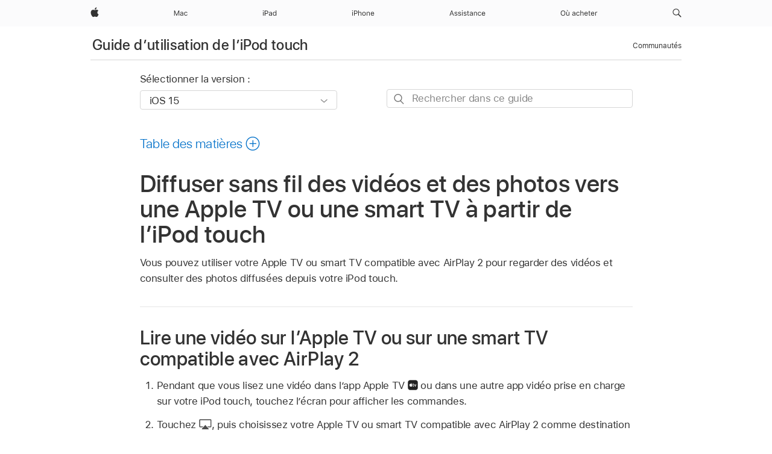

--- FILE ---
content_type: text/html;charset=utf-8
request_url: https://support.apple.com/fr-gq/guide/ipod-touch/iphd29858fd3/ios
body_size: 46625
content:

    
<!DOCTYPE html>
<html lang="fr" prefix="og: http://ogp.me/ns#" dir=ltr>

<head>
	<meta name="viewport" content="width=device-width, initial-scale=1" />
	<meta http-equiv="content-type" content="text/html; charset=UTF-8" />
	<title lang="fr">Diffuser sans fil des vidéos et des photos vers une Apple TV ou une smart TV à partir de l’iPod touch - Assistance Apple (GQ)</title>
	<link rel="dns-prefetch" href="https://www.apple.com/" />
	<link rel="preconnect" href="https://www.apple.com/" crossorigin />
	<link rel="canonical" href="https://support.apple.com/fr-gq/guide/ipod-touch/iphd29858fd3/ios" />
	<link rel="apple-touch-icon" href="/favicon.ico">
    <link rel="icon" type="image/png" href="/favicon.ico">
	
	
		<meta name="description" content="Envoyez une vidéo et des photos à partir de l’iPod touch vers une Apple TV ou une smart TV compatible avec AirPlay 2." />
		<meta property="og:url" content="https://support.apple.com/fr-gq/guide/ipod-touch/iphd29858fd3/ios" />
		<meta property="og:title" content="Diffuser sans fil des vidéos et des photos vers une Apple TV ou une smart TV à partir de l’iPod touch" />
		<meta property="og:description" content="Envoyez une vidéo et des photos à partir de l’iPod touch vers une Apple TV ou une smart TV compatible avec AirPlay 2." />
		<meta property="og:site_name" content="Apple Support" />
		<meta property="og:locale" content="fr_GQ" />
		<meta property="og:type" content="article" />
		<meta name="ac-gn-search-field[locale]" content="fr_GQ" />
	

	
	
	
	
		<link rel="alternate" hreflang="ar-kw" href="https://support.apple.com/ar-kw/guide/ipod-touch/iphd29858fd3/ios">
	
		<link rel="alternate" hreflang="en-il" href="https://support.apple.com/en-il/guide/ipod-touch/iphd29858fd3/ios">
	
		<link rel="alternate" hreflang="en-in" href="https://support.apple.com/en-in/guide/ipod-touch/iphd29858fd3/ios">
	
		<link rel="alternate" hreflang="en-ae" href="https://support.apple.com/en-ae/guide/ipod-touch/iphd29858fd3/ios">
	
		<link rel="alternate" hreflang="ta-in" href="https://support.apple.com/ta-in/guide/ipod-touch/iphd29858fd3/ios">
	
		<link rel="alternate" hreflang="no-no" href="https://support.apple.com/no-no/guide/ipod-touch/iphd29858fd3/ios">
	
		<link rel="alternate" hreflang="en-al" href="https://support.apple.com/en-al/guide/ipod-touch/iphd29858fd3/ios">
	
		<link rel="alternate" hreflang="en-is" href="https://support.apple.com/en-is/guide/ipod-touch/iphd29858fd3/ios">
	
		<link rel="alternate" hreflang="el-gr" href="https://support.apple.com/el-gr/guide/ipod-touch/iphd29858fd3/ios">
	
		<link rel="alternate" hreflang="en-am" href="https://support.apple.com/en-am/guide/ipod-touch/iphd29858fd3/ios">
	
		<link rel="alternate" hreflang="nl-nl" href="https://support.apple.com/nl-nl/guide/ipod-touch/iphd29858fd3/ios">
	
		<link rel="alternate" hreflang="en-az" href="https://support.apple.com/en-az/guide/ipod-touch/iphd29858fd3/ios">
	
		<link rel="alternate" hreflang="or-in" href="https://support.apple.com/or-in/guide/ipod-touch/iphd29858fd3/ios">
	
		<link rel="alternate" hreflang="hu-hu" href="https://support.apple.com/hu-hu/guide/ipod-touch/iphd29858fd3/ios">
	
		<link rel="alternate" hreflang="ml-in" href="https://support.apple.com/ml-in/guide/ipod-touch/iphd29858fd3/ios">
	
		<link rel="alternate" hreflang="en-jo" href="https://support.apple.com/en-jo/guide/ipod-touch/iphd29858fd3/ios">
	
		<link rel="alternate" hreflang="en-bh" href="https://support.apple.com/en-bh/guide/ipod-touch/iphd29858fd3/ios">
	
		<link rel="alternate" hreflang="es-cl" href="https://support.apple.com/es-cl/guide/ipod-touch/iphd29858fd3/ios">
	
		<link rel="alternate" hreflang="fr-sn" href="https://support.apple.com/fr-sn/guide/ipod-touch/iphd29858fd3/ios">
	
		<link rel="alternate" hreflang="fr-ca" href="https://support.apple.com/fr-ca/guide/ipod-touch/iphd29858fd3/ios">
	
		<link rel="alternate" hreflang="es-co" href="https://support.apple.com/es-co/guide/ipod-touch/iphd29858fd3/ios">
	
		<link rel="alternate" hreflang="pl-pl" href="https://support.apple.com/pl-pl/guide/ipod-touch/iphd29858fd3/ios">
	
		<link rel="alternate" hreflang="en-bn" href="https://support.apple.com/en-bn/guide/ipod-touch/iphd29858fd3/ios">
	
		<link rel="alternate" hreflang="pt-pt" href="https://support.apple.com/pt-pt/guide/ipod-touch/iphd29858fd3/ios">
	
		<link rel="alternate" hreflang="en-sa" href="https://support.apple.com/en-sa/guide/ipod-touch/iphd29858fd3/ios">
	
		<link rel="alternate" hreflang="fr-be" href="https://support.apple.com/fr-be/guide/ipod-touch/iphd29858fd3/ios">
	
		<link rel="alternate" hreflang="ar-eg" href="https://support.apple.com/ar-eg/guide/ipod-touch/iphd29858fd3/ios">
	
		<link rel="alternate" hreflang="en-bw" href="https://support.apple.com/en-bw/guide/ipod-touch/iphd29858fd3/ios">
	
		<link rel="alternate" hreflang="en-by" href="https://support.apple.com/en-by/guide/ipod-touch/iphd29858fd3/ios">
	
		<link rel="alternate" hreflang="en-ke" href="https://support.apple.com/en-ke/guide/ipod-touch/iphd29858fd3/ios">
	
		<link rel="alternate" hreflang="en-om" href="https://support.apple.com/en-om/guide/ipod-touch/iphd29858fd3/ios">
	
		<link rel="alternate" hreflang="en-ge" href="https://support.apple.com/en-ge/guide/ipod-touch/iphd29858fd3/ios">
	
		<link rel="alternate" hreflang="zh-mo" href="https://support.apple.com/zh-mo/guide/ipod-touch/iphd29858fd3/ios">
	
		<link rel="alternate" hreflang="de-at" href="https://support.apple.com/de-at/guide/ipod-touch/iphd29858fd3/ios">
	
		<link rel="alternate" hreflang="en-gu" href="https://support.apple.com/en-gu/guide/ipod-touch/iphd29858fd3/ios">
	
		<link rel="alternate" hreflang="en-gw" href="https://support.apple.com/en-gw/guide/ipod-touch/iphd29858fd3/ios">
	
		<link rel="alternate" hreflang="fr-gn" href="https://support.apple.com/fr-gn/guide/ipod-touch/iphd29858fd3/ios">
	
		<link rel="alternate" hreflang="fr-gq" href="https://support.apple.com/fr-gq/guide/ipod-touch/iphd29858fd3/ios">
	
		<link rel="alternate" hreflang="cs-cz" href="https://support.apple.com/cs-cz/guide/ipod-touch/iphd29858fd3/ios">
	
		<link rel="alternate" hreflang="en-ph" href="https://support.apple.com/en-ph/guide/ipod-touch/iphd29858fd3/ios">
	
		<link rel="alternate" hreflang="zh-tw" href="https://support.apple.com/zh-tw/guide/ipod-touch/iphd29858fd3/ios">
	
		<link rel="alternate" hreflang="ko-kr" href="https://support.apple.com/ko-kr/guide/ipod-touch/iphd29858fd3/ios">
	
		<link rel="alternate" hreflang="ru-ru" href="https://support.apple.com/ru-ru/guide/ipod-touch/iphd29858fd3/ios">
	
		<link rel="alternate" hreflang="ar-om" href="https://support.apple.com/ar-om/guide/ipod-touch/iphd29858fd3/ios">
	
		<link rel="alternate" hreflang="en-qa" href="https://support.apple.com/en-qa/guide/ipod-touch/iphd29858fd3/ios">
	
		<link rel="alternate" hreflang="sv-se" href="https://support.apple.com/sv-se/guide/ipod-touch/iphd29858fd3/ios">
	
		<link rel="alternate" hreflang="mr-in" href="https://support.apple.com/mr-in/guide/ipod-touch/iphd29858fd3/ios">
	
		<link rel="alternate" hreflang="da-dk" href="https://support.apple.com/da-dk/guide/ipod-touch/iphd29858fd3/ios">
	
		<link rel="alternate" hreflang="en-us" href="https://support.apple.com/guide/ipod-touch/iphd29858fd3/ios">
	
		<link rel="alternate" hreflang="en-mk" href="https://support.apple.com/en-mk/guide/ipod-touch/iphd29858fd3/ios">
	
		<link rel="alternate" hreflang="en-mn" href="https://support.apple.com/en-mn/guide/ipod-touch/iphd29858fd3/ios">
	
		<link rel="alternate" hreflang="gu-in" href="https://support.apple.com/gu-in/guide/ipod-touch/iphd29858fd3/ios">
	
		<link rel="alternate" hreflang="en-eg" href="https://support.apple.com/en-eg/guide/ipod-touch/iphd29858fd3/ios">
	
		<link rel="alternate" hreflang="en-mo" href="https://support.apple.com/en-mo/guide/ipod-touch/iphd29858fd3/ios">
	
		<link rel="alternate" hreflang="en-uz" href="https://support.apple.com/en-uz/guide/ipod-touch/iphd29858fd3/ios">
	
		<link rel="alternate" hreflang="fr-ne" href="https://support.apple.com/fr-ne/guide/ipod-touch/iphd29858fd3/ios">
	
		<link rel="alternate" hreflang="en-mt" href="https://support.apple.com/en-mt/guide/ipod-touch/iphd29858fd3/ios">
	
		<link rel="alternate" hreflang="nl-be" href="https://support.apple.com/nl-be/guide/ipod-touch/iphd29858fd3/ios">
	
		<link rel="alternate" hreflang="zh-cn" href="https://support.apple.com/zh-cn/guide/ipod-touch/iphd29858fd3/ios">
	
		<link rel="alternate" hreflang="en-mz" href="https://support.apple.com/en-mz/guide/ipod-touch/iphd29858fd3/ios">
	
		<link rel="alternate" hreflang="te-in" href="https://support.apple.com/te-in/guide/ipod-touch/iphd29858fd3/ios">
	
		<link rel="alternate" hreflang="fr-ml" href="https://support.apple.com/fr-ml/guide/ipod-touch/iphd29858fd3/ios">
	
		<link rel="alternate" hreflang="fr-mu" href="https://support.apple.com/fr-mu/guide/ipod-touch/iphd29858fd3/ios">
	
		<link rel="alternate" hreflang="en-ng" href="https://support.apple.com/en-ng/guide/ipod-touch/iphd29858fd3/ios">
	
		<link rel="alternate" hreflang="el-cy" href="https://support.apple.com/el-cy/guide/ipod-touch/iphd29858fd3/ios">
	
		<link rel="alternate" hreflang="en-vn" href="https://support.apple.com/en-vn/guide/ipod-touch/iphd29858fd3/ios">
	
		<link rel="alternate" hreflang="ja-jp" href="https://support.apple.com/ja-jp/guide/ipod-touch/iphd29858fd3/ios">
	
		<link rel="alternate" hreflang="de-ch" href="https://support.apple.com/de-ch/guide/ipod-touch/iphd29858fd3/ios">
	
		<link rel="alternate" hreflang="ar-qa" href="https://support.apple.com/ar-qa/guide/ipod-touch/iphd29858fd3/ios">
	
		<link rel="alternate" hreflang="it-ch" href="https://support.apple.com/it-ch/guide/ipod-touch/iphd29858fd3/ios">
	
		<link rel="alternate" hreflang="tr-tr" href="https://support.apple.com/tr-tr/guide/ipod-touch/iphd29858fd3/ios">
	
		<link rel="alternate" hreflang="fr-fr" href="https://support.apple.com/fr-fr/guide/ipod-touch/iphd29858fd3/ios">
	
		<link rel="alternate" hreflang="vi-vn" href="https://support.apple.com/vi-vn/guide/ipod-touch/iphd29858fd3/ios">
	
		<link rel="alternate" hreflang="fi-fi" href="https://support.apple.com/fi-fi/guide/ipod-touch/iphd29858fd3/ios">
	
		<link rel="alternate" hreflang="en-kg" href="https://support.apple.com/en-kg/guide/ipod-touch/iphd29858fd3/ios">
	
		<link rel="alternate" hreflang="en-ca" href="https://support.apple.com/en-ca/guide/ipod-touch/iphd29858fd3/ios">
	
		<link rel="alternate" hreflang="fr-tn" href="https://support.apple.com/fr-tn/guide/ipod-touch/iphd29858fd3/ios">
	
		<link rel="alternate" hreflang="ar-ae" href="https://support.apple.com/ar-ae/guide/ipod-touch/iphd29858fd3/ios">
	
		<link rel="alternate" hreflang="en-kw" href="https://support.apple.com/en-kw/guide/ipod-touch/iphd29858fd3/ios">
	
		<link rel="alternate" hreflang="bn-in" href="https://support.apple.com/bn-in/guide/ipod-touch/iphd29858fd3/ios">
	
		<link rel="alternate" hreflang="en-kz" href="https://support.apple.com/en-kz/guide/ipod-touch/iphd29858fd3/ios">
	
		<link rel="alternate" hreflang="fr-cf" href="https://support.apple.com/fr-cf/guide/ipod-touch/iphd29858fd3/ios">
	
		<link rel="alternate" hreflang="fr-ci" href="https://support.apple.com/fr-ci/guide/ipod-touch/iphd29858fd3/ios">
	
		<link rel="alternate" hreflang="pa-in" href="https://support.apple.com/pa-in/guide/ipod-touch/iphd29858fd3/ios">
	
		<link rel="alternate" hreflang="fr-ch" href="https://support.apple.com/fr-ch/guide/ipod-touch/iphd29858fd3/ios">
	
		<link rel="alternate" hreflang="es-us" href="https://support.apple.com/es-us/guide/ipod-touch/iphd29858fd3/ios">
	
		<link rel="alternate" hreflang="kn-in" href="https://support.apple.com/kn-in/guide/ipod-touch/iphd29858fd3/ios">
	
		<link rel="alternate" hreflang="fr-cm" href="https://support.apple.com/fr-cm/guide/ipod-touch/iphd29858fd3/ios">
	
		<link rel="alternate" hreflang="en-lb" href="https://support.apple.com/en-lb/guide/ipod-touch/iphd29858fd3/ios">
	
		<link rel="alternate" hreflang="en-tj" href="https://support.apple.com/en-tj/guide/ipod-touch/iphd29858fd3/ios">
	
		<link rel="alternate" hreflang="en-tm" href="https://support.apple.com/en-tm/guide/ipod-touch/iphd29858fd3/ios">
	
		<link rel="alternate" hreflang="ar-sa" href="https://support.apple.com/ar-sa/guide/ipod-touch/iphd29858fd3/ios">
	
		<link rel="alternate" hreflang="de-de" href="https://support.apple.com/de-de/guide/ipod-touch/iphd29858fd3/ios">
	
		<link rel="alternate" hreflang="ca-es" href="https://support.apple.com/ca-es/guide/ipod-touch/iphd29858fd3/ios">
	
		<link rel="alternate" hreflang="en-lk" href="https://support.apple.com/en-lk/guide/ipod-touch/iphd29858fd3/ios">
	
		<link rel="alternate" hreflang="fr-ma" href="https://support.apple.com/fr-ma/guide/ipod-touch/iphd29858fd3/ios">
	
		<link rel="alternate" hreflang="zh-hk" href="https://support.apple.com/zh-hk/guide/ipod-touch/iphd29858fd3/ios">
	
		<link rel="alternate" hreflang="pt-br" href="https://support.apple.com/pt-br/guide/ipod-touch/iphd29858fd3/ios">
	
		<link rel="alternate" hreflang="de-li" href="https://support.apple.com/de-li/guide/ipod-touch/iphd29858fd3/ios">
	
		<link rel="alternate" hreflang="es-es" href="https://support.apple.com/es-es/guide/ipod-touch/iphd29858fd3/ios">
	
		<link rel="alternate" hreflang="ar-bh" href="https://support.apple.com/ar-bh/guide/ipod-touch/iphd29858fd3/ios">
	
		<link rel="alternate" hreflang="fr-mg" href="https://support.apple.com/fr-mg/guide/ipod-touch/iphd29858fd3/ios">
	
		<link rel="alternate" hreflang="ar-jo" href="https://support.apple.com/ar-jo/guide/ipod-touch/iphd29858fd3/ios">
	
		<link rel="alternate" hreflang="es-mx" href="https://support.apple.com/es-mx/guide/ipod-touch/iphd29858fd3/ios">
	
		<link rel="alternate" hreflang="it-it" href="https://support.apple.com/it-it/guide/ipod-touch/iphd29858fd3/ios">
	
		<link rel="alternate" hreflang="ur-in" href="https://support.apple.com/ur-in/guide/ipod-touch/iphd29858fd3/ios">
	
		<link rel="alternate" hreflang="id-id" href="https://support.apple.com/id-id/guide/ipod-touch/iphd29858fd3/ios">
	
		<link rel="alternate" hreflang="de-lu" href="https://support.apple.com/de-lu/guide/ipod-touch/iphd29858fd3/ios">
	
		<link rel="alternate" hreflang="en-md" href="https://support.apple.com/en-md/guide/ipod-touch/iphd29858fd3/ios">
	
		<link rel="alternate" hreflang="fr-lu" href="https://support.apple.com/fr-lu/guide/ipod-touch/iphd29858fd3/ios">
	
		<link rel="alternate" hreflang="en-me" href="https://support.apple.com/en-me/guide/ipod-touch/iphd29858fd3/ios">
	
		<link rel="alternate" hreflang="th-th" href="https://support.apple.com/th-th/guide/ipod-touch/iphd29858fd3/ios">
	

		<link rel="preload" as="style" href="/clientside/build/apd-sasskit.built.css" onload="this.onload=null;this.rel='stylesheet'">
		<noscript>
			<link rel="stylesheet" href="/clientside/build/apd-sasskit.built.css" type="text/css" />
		</noscript>

		
			<link rel="preload" as="style" href="/clientside/build/app-apd.css" onload="this.onload=null;this.rel='stylesheet'">
			<noscript>
				<link rel="stylesheet" href="/clientside/build/app-apd.css" type="text/css" />
			</noscript>
    	

	
    <link rel="preload" as="style"
        href="//www.apple.com/wss/fonts?families=SF+Pro,v1:200,300,400,500,600|SF+Pro+Icons,v1"
        onload="this.onload=null;this.rel='stylesheet'">
    <noscript>
        <link rel="stylesheet" href="//www.apple.com/wss/fonts?families=SF+Pro,v1:200,300,400,500,600|SF+Pro+Icons,v1" type="text/css" />
    </noscript>


	<script>
 
    var _applemd = {
        page: {
            
            site_section: "kb",
            
            content_type: "bk",
            info_type: "",
            topics: "",
            in_house: "",
            locale: "fr-gq",
            
                content_template: "topic",
            
            friendly_content: {
                title: `Guide d’utilisation de l’iPod touch`,
                publish_date: "05202022",
                
                    topic_id:   "IPHD29858FD3",
                    article_id        :   "BK_F5F0577E472B4765607D0CDB9DCF7A12_IPHD29858FD3",
                    product_version   :   "ipod-touch, 15.0",
                    os_version        :   "iOS 15, 15.0",
                    article_version   :   "1"
                
            },
            
            
        },
        
            product: "ipod-touch"
        
    };
    const isMobilePlayer = /iPhone|iPod|Android/i.test(navigator.userAgent);
    

</script>

	
	<script>
		var data = {	
			showHelpFulfeedBack: true,
			id: "BK_F5F0577E472B4765607D0CDB9DCF7A12_IPHD29858FD3",
			locale: "fr_FR",
			podCookie: "gq~fr",
			source : "",
			isSecureEnv: false,
			dtmPageSource: "topic",
			domain: "support.apple.com",
			isNeighborJsEnabled: true,
            dtmPageName: "acs.pageload"
		}
		window.appState = JSON.stringify(data);
	</script>
	 
		<script src="/clientside/build/nn.js" type="text/javascript" charset="utf-8"></script>
<script>
    
     var neighborInitData = {
        appDataSchemaVersion: '1.0.0',
        webVitalDataThrottlingPercentage: 100,
        reportThrottledWebVitalDataTypes: ['system:dom-content-loaded', 'system:load', 'system:unfocus', 'system:focus', 'system:unload', 'system:page-hide', 'system:visibility-change-visible', 'system:visibility-change-hidden', 'system:event', 'app:load', 'app:unload', 'app:event'],
        trackMarcomSearch: true,
        trackSurvey: true,
        
        endpoint: 'https://supportmetrics.apple.com/content/services/stats'
    }
</script>

	



</head>


	<body dir="ltr" data-istaskopen="true" lang="fr" class="ac-gn-current-support no-js AppleTopic apd-topic" data-designversion="2" itemscope
		itemtype="https://schema.org/TechArticle">

    
	
		





		 <meta name="globalnav-store-key" content="S2A49YFKJF2JAT22K" />
<meta name="globalnav-search-field[name]" content="q" />
<meta name="globalnav-search-field[action]" content="https://support.apple.com/kb/index" />
<meta name="globalnav-search-field[src]" content="globalnav_support" />
<meta name="globalnav-search-field[type]" content="organic" />
<meta name="globalnav-search-field[page]" content="search" />
<meta name="globalnav-search-field[locale]" content="fr_GQ" />
<meta name="globalnav-search-field[placeholder]" content="Rechercher dans l’assistance" />
<link
  rel="stylesheet"
  type="text/css"
  href="https://www.apple.com/api-www/global-elements/global-header/v1/assets/globalheader.css"
/>
<div id="globalheader" class="globalnav-scrim globalheader-light"><aside id="globalmessage-segment" lang="fr-GQ" dir="ltr" class="globalmessage-segment"><ul data-strings="{}" class="globalmessage-segment-content"></ul></aside><nav id="globalnav" lang="fr-GQ" dir="ltr" aria-label="Global" data-analytics-element-engagement-start="globalnav:onFlyoutOpen" data-analytics-element-engagement-end="globalnav:onFlyoutClose" data-analytics-activitymap-region-id="global nav" data-analytics-region="global nav" class="globalnav no-js   "><div class="globalnav-content"><div class="globalnav-item globalnav-menuback"><button aria-label="Menu principal" class="globalnav-menuback-button"><span class="globalnav-chevron-icon"><svg height="48" viewBox="0 0 9 48" width="9" xmlns="http://www.w3.org/2000/svg"><path d="m1.5618 24.0621 6.5581-6.4238c.2368-.2319.2407-.6118.0088-.8486-.2324-.2373-.6123-.2407-.8486-.0088l-7 6.8569c-.1157.1138-.1807.2695-.1802.4316.001.1621.0674.3174.1846.4297l7 6.7241c.1162.1118.2661.1675.4155.1675.1577 0 .3149-.062.4326-.1846.2295-.2388.2222-.6187-.0171-.8481z"></path></svg></span></button></div><ul id="globalnav-list" class="globalnav-list"><li data-analytics-element-engagement="globalnav hover - apple" class="
				globalnav-item
				globalnav-item-apple
				
				
			"><a href="https://www.apple.com/gq/" data-globalnav-item-name="apple" data-analytics-title="apple home" aria-label="Apple" class="globalnav-link globalnav-link-apple"><span class="globalnav-image-regular globalnav-link-image"><svg height="44" viewBox="0 0 14 44" width="14" xmlns="http://www.w3.org/2000/svg"><path d="m13.0729 17.6825a3.61 3.61 0 0 0 -1.7248 3.0365 3.5132 3.5132 0 0 0 2.1379 3.2223 8.394 8.394 0 0 1 -1.0948 2.2618c-.6816.9812-1.3943 1.9623-2.4787 1.9623s-1.3633-.63-2.613-.63c-1.2187 0-1.6525.6507-2.644.6507s-1.6834-.9089-2.4787-2.0243a9.7842 9.7842 0 0 1 -1.6628-5.2776c0-3.0984 2.014-4.7405 3.9969-4.7405 1.0535 0 1.9314.6919 2.5924.6919.63 0 1.6112-.7333 2.8092-.7333a3.7579 3.7579 0 0 1 3.1604 1.5802zm-3.7284-2.8918a3.5615 3.5615 0 0 0 .8469-2.22 1.5353 1.5353 0 0 0 -.031-.32 3.5686 3.5686 0 0 0 -2.3445 1.2084 3.4629 3.4629 0 0 0 -.8779 2.1585 1.419 1.419 0 0 0 .031.2892 1.19 1.19 0 0 0 .2169.0207 3.0935 3.0935 0 0 0 2.1586-1.1368z"></path></svg></span><span class="globalnav-image-compact globalnav-link-image"><svg height="48" viewBox="0 0 17 48" width="17" xmlns="http://www.w3.org/2000/svg"><path d="m15.5752 19.0792a4.2055 4.2055 0 0 0 -2.01 3.5376 4.0931 4.0931 0 0 0 2.4908 3.7542 9.7779 9.7779 0 0 1 -1.2755 2.6351c-.7941 1.1431-1.6244 2.2862-2.8878 2.2862s-1.5883-.734-3.0443-.734c-1.42 0-1.9252.7581-3.08.7581s-1.9611-1.0589-2.8876-2.3584a11.3987 11.3987 0 0 1 -1.9373-6.1487c0-3.61 2.3464-5.523 4.6566-5.523 1.2274 0 2.25.8062 3.02.8062.734 0 1.8771-.8543 3.2729-.8543a4.3778 4.3778 0 0 1 3.6822 1.841zm-6.8586-2.0456a1.3865 1.3865 0 0 1 -.2527-.024 1.6557 1.6557 0 0 1 -.0361-.337 4.0341 4.0341 0 0 1 1.0228-2.5148 4.1571 4.1571 0 0 1 2.7314-1.4078 1.7815 1.7815 0 0 1 .0361.373 4.1487 4.1487 0 0 1 -.9867 2.587 3.6039 3.6039 0 0 1 -2.5148 1.3236z"></path></svg></span><span class="globalnav-link-text">Apple</span></a></li><li data-topnav-flyout-item="menu" data-topnav-flyout-label="Menu" role="none" class="globalnav-item globalnav-menu"><div data-topnav-flyout="menu" class="globalnav-flyout"><div class="globalnav-menu-list"><div data-analytics-element-engagement="globalnav hover - mac" class="
				globalnav-item
				globalnav-item-mac
				globalnav-item-menu
				
			"><ul role="none" class="globalnav-submenu-trigger-group"><li class="globalnav-submenu-trigger-item"><a href="https://www.apple.com/gq/mac/" data-globalnav-item-name="mac" data-topnav-flyout-trigger-compact="true" data-analytics-title="mac" data-analytics-element-engagement="hover - mac" aria-label="Mac" class="globalnav-link globalnav-submenu-trigger-link globalnav-link-mac"><span class="globalnav-link-text-container"><span class="globalnav-image-regular globalnav-link-image"><svg height="44" viewBox="0 0 23 44" width="23" xmlns="http://www.w3.org/2000/svg"><path d="m8.1558 25.9987v-6.457h-.0703l-2.666 6.457h-.8907l-2.666-6.457h-.0703v6.457h-.9844v-8.4551h1.2246l2.8945 7.0547h.0938l2.8945-7.0547h1.2246v8.4551zm2.5166-1.7696c0-1.1309.832-1.7812 2.3027-1.8691l1.8223-.1113v-.5742c0-.7793-.4863-1.207-1.4297-1.207-.7559 0-1.2832.2871-1.4238.7852h-1.0195c.1348-1.0137 1.1309-1.6816 2.4785-1.6816 1.541 0 2.4023.791 2.4023 2.1035v4.3242h-.9609v-.9318h-.0938c-.4102.6738-1.1016 1.043-1.9453 1.043-1.2246 0-2.1328-.7266-2.1328-1.8809zm4.125-.5859v-.5801l-1.6992.1113c-.9609.0645-1.3828.3984-1.3828 1.0312 0 .6445.5449 1.0195 1.2773 1.0195 1.0371.0001 1.8047-.6796 1.8047-1.5819zm6.958-2.0273c-.1641-.627-.7207-1.1367-1.6289-1.1367-1.1367 0-1.8516.9082-1.8516 2.3379 0 1.459.7266 2.3848 1.8516 2.3848.8496 0 1.4414-.3926 1.6289-1.1074h1.0195c-.1816 1.1602-1.125 2.0156-2.6426 2.0156-1.7695 0-2.9004-1.2832-2.9004-3.293 0-1.9688 1.125-3.2461 2.8945-3.2461 1.5352 0 2.4727.9199 2.6484 2.0449z"></path></svg></span><span class="globalnav-link-text">Mac</span></span></a></li></ul></div><div data-analytics-element-engagement="globalnav hover - ipad" class="
				globalnav-item
				globalnav-item-ipad
				globalnav-item-menu
				
			"><ul role="none" class="globalnav-submenu-trigger-group"><li class="globalnav-submenu-trigger-item"><a href="https://www.apple.com/gq/ipad/" data-globalnav-item-name="ipad" data-topnav-flyout-trigger-compact="true" data-analytics-title="ipad" data-analytics-element-engagement="hover - ipad" aria-label="iPad" class="globalnav-link globalnav-submenu-trigger-link globalnav-link-ipad"><span class="globalnav-link-text-container"><span class="globalnav-image-regular globalnav-link-image"><svg height="44" viewBox="0 0 24 44" width="24" xmlns="http://www.w3.org/2000/svg"><path d="m14.9575 23.7002c0 .902-.768 1.582-1.805 1.582-.732 0-1.277-.375-1.277-1.02 0-.632.422-.966 1.383-1.031l1.699-.111zm-1.395-4.072c-1.347 0-2.343.668-2.478 1.681h1.019c.141-.498.668-.785 1.424-.785.944 0 1.43.428 1.43 1.207v.574l-1.822.112c-1.471.088-2.303.738-2.303 1.869 0 1.154.908 1.881 2.133 1.881.844 0 1.535-.369 1.945-1.043h.094v.931h.961v-4.324c0-1.312-.862-2.103-2.403-2.103zm6.769 5.575c-1.155 0-1.846-.885-1.846-2.361 0-1.471.697-2.362 1.846-2.362 1.142 0 1.857.914 1.857 2.362 0 1.459-.709 2.361-1.857 2.361zm1.834-8.027v3.503h-.088c-.358-.691-1.102-1.107-1.981-1.107-1.605 0-2.654 1.289-2.654 3.27 0 1.986 1.037 3.269 2.654 3.269.873 0 1.623-.416 2.022-1.119h.093v1.008h.961v-8.824zm-15.394 4.869h-1.863v-3.563h1.863c1.225 0 1.899.639 1.899 1.799 0 1.119-.697 1.764-1.899 1.764zm.276-4.5h-3.194v8.455h1.055v-3.018h2.127c1.588 0 2.719-1.119 2.719-2.701 0-1.611-1.108-2.736-2.707-2.736zm-6.064 8.454h1.008v-6.316h-1.008zm-.199-8.237c0-.387.316-.704.703-.704s.703.317.703.704c0 .386-.316.703-.703.703s-.703-.317-.703-.703z"></path></svg></span><span class="globalnav-link-text">iPad</span></span></a></li></ul></div><div data-analytics-element-engagement="globalnav hover - iphone" class="
				globalnav-item
				globalnav-item-iphone
				globalnav-item-menu
				
			"><ul role="none" class="globalnav-submenu-trigger-group"><li class="globalnav-submenu-trigger-item"><a href="https://www.apple.com/gq/iphone/" data-globalnav-item-name="iphone" data-topnav-flyout-trigger-compact="true" data-analytics-title="iphone" data-analytics-element-engagement="hover - iphone" aria-label="iPhone" class="globalnav-link globalnav-submenu-trigger-link globalnav-link-iphone"><span class="globalnav-link-text-container"><span class="globalnav-image-regular globalnav-link-image"><svg height="44" viewBox="0 0 38 44" width="38" xmlns="http://www.w3.org/2000/svg"><path d="m32.7129 22.3203h3.48c-.023-1.119-.691-1.857-1.693-1.857-1.008 0-1.711.738-1.787 1.857zm4.459 2.045c-.293 1.078-1.277 1.746-2.66 1.746-1.752 0-2.848-1.266-2.848-3.264 0-1.986 1.113-3.275 2.848-3.275 1.705 0 2.742 1.213 2.742 3.176v.386h-4.541v.047c.053 1.248.75 2.039 1.822 2.039.815 0 1.366-.298 1.629-.855zm-12.282-4.682h.961v.996h.094c.316-.697.932-1.107 1.898-1.107 1.418 0 2.209.838 2.209 2.338v4.09h-1.007v-3.844c0-1.137-.481-1.676-1.489-1.676s-1.658.674-1.658 1.781v3.739h-1.008zm-2.499 3.158c0-1.5-.674-2.361-1.869-2.361-1.196 0-1.87.861-1.87 2.361 0 1.495.674 2.362 1.87 2.362 1.195 0 1.869-.867 1.869-2.362zm-4.782 0c0-2.033 1.114-3.269 2.913-3.269 1.798 0 2.912 1.236 2.912 3.269 0 2.028-1.114 3.27-2.912 3.27-1.799 0-2.913-1.242-2.913-3.27zm-6.636-5.666h1.008v3.504h.093c.317-.697.979-1.107 1.946-1.107 1.336 0 2.179.855 2.179 2.338v4.09h-1.007v-3.844c0-1.119-.504-1.676-1.459-1.676-1.131 0-1.752.715-1.752 1.781v3.739h-1.008zm-6.015 4.87h1.863c1.202 0 1.899-.645 1.899-1.764 0-1.16-.674-1.799-1.899-1.799h-1.863zm2.139-4.5c1.599 0 2.707 1.125 2.707 2.736 0 1.582-1.131 2.701-2.719 2.701h-2.127v3.018h-1.055v-8.455zm-6.114 8.454h1.008v-6.316h-1.008zm-.2-8.238c0-.386.317-.703.703-.703.387 0 .704.317.704.703 0 .387-.317.704-.704.704-.386 0-.703-.317-.703-.704z"></path></svg></span><span class="globalnav-link-text">iPhone</span></span></a></li></ul></div><div data-analytics-element-engagement="globalnav hover - support" class="
				globalnav-item
				globalnav-item-support
				globalnav-item-menu
				
			"><ul role="none" class="globalnav-submenu-trigger-group"><li class="globalnav-submenu-trigger-item"><a href="https://support.apple.com/fr-gq/?cid=gn-ols-home-hp-tab" data-globalnav-item-name="support" data-topnav-flyout-trigger-compact="true" data-analytics-title="support" data-analytics-element-engagement="hover - support" data-analytics-exit-link="true" aria-label="Assistance" class="globalnav-link globalnav-submenu-trigger-link globalnav-link-support"><span class="globalnav-link-text-container"><span class="globalnav-image-regular globalnav-link-image"><svg height="44" viewBox="0 0 60 44" width="60" xmlns="http://www.w3.org/2000/svg"><path d="m5.6803 23.5715h-3.3633l-.8496 2.4199h-1.1074l3.1172-8.4551h1.043l3.1172 8.4551h-1.1075zm-3.0527-.8965h2.7422l-1.3242-3.7734h-.0938zm8.3349-3.1113c1.3242 0 2.2441.6562 2.3789 1.6934h-.9961c-.1348-.5039-.627-.8379-1.3887-.8379-.75 0-1.3359.3809-1.3359.9434 0 .4336.3516.7031 1.0957.8848l.9727.2344c1.1895.2871 1.7637.8027 1.7637 1.7109 0 1.1309-1.0957 1.9102-2.5312 1.9102-1.4062 0-2.373-.6738-2.4844-1.7227h1.0371c.1699.5332.6738.873 1.4824.873.8496 0 1.459-.4043 1.459-.9844 0-.4336-.3281-.7266-1.002-.8906l-1.084-.2637c-1.1836-.2871-1.7227-.7969-1.7227-1.7109.0001-1.0489 1.0137-1.8399 2.3555-1.8399zm6.044 0c1.3242 0 2.2441.6562 2.3789 1.6934h-.9961c-.1348-.5039-.627-.8379-1.3887-.8379-.75 0-1.3359.3809-1.3359.9434 0 .4336.3516.7031 1.0957.8848l.9727.2344c1.1895.2871 1.7637.8027 1.7637 1.7109 0 1.1309-1.0957 1.9102-2.5312 1.9102-1.4063 0-2.373-.6738-2.4844-1.7227h1.0371c.1699.5332.6738.873 1.4824.873.8496 0 1.459-.4043 1.459-.9844 0-.4336-.3281-.7266-1.002-.8906l-1.084-.2637c-1.1836-.2871-1.7227-.7969-1.7227-1.7109 0-1.0489 1.0137-1.8399 2.3555-1.8399zm3.7768-1.8106c0-.3867.3164-.7031.7031-.7031s.7031.3164.7031.7031-.3164.7031-.7031.7031-.7031-.3164-.7031-.7031zm.1993 1.9219h1.0078v6.3164h-1.0078zm5.0185-.1113c1.3242 0 2.2441.6562 2.3789 1.6934h-.9961c-.1348-.5039-.627-.8379-1.3887-.8379-.75 0-1.3359.3809-1.3359.9434 0 .4336.3516.7031 1.0957.8848l.9727.2344c1.1895.2871 1.7637.8027 1.7637 1.7109 0 1.1309-1.0957 1.9102-2.5312 1.9102-1.4062 0-2.373-.6738-2.4844-1.7227h1.0371c.1699.5332.6738.873 1.4824.873.8496 0 1.459-.4043 1.459-.9844 0-.4336-.3281-.7266-1.002-.8906l-1.084-.2637c-1.1836-.2871-1.7227-.7969-1.7227-1.7109 0-1.0489 1.0137-1.8399 2.3555-1.8399zm5.3233-1.5235v1.6348h1.4062v.8438h-1.4062v3.5742c0 .7441.2812 1.0605.9375 1.0605.1816 0 .2812-.0059.4688-.0234v.8496c-.1992.0352-.3926.0586-.5918.0586-1.3008 0-1.8223-.4805-1.8223-1.6875v-3.832h-1.0196v-.8438h1.0195v-1.6348zm2.4345 6.1817c0-1.1309.832-1.7812 2.3027-1.8691l1.8223-.1113v-.5742c0-.7793-.4863-1.207-1.4297-1.207-.7559 0-1.2832.2871-1.4238.7852h-1.0195c.1348-1.0137 1.1309-1.6816 2.4785-1.6816 1.541 0 2.4023.791 2.4023 2.1035v4.3242h-.9609v-.9316h-.0938c-.4102.6738-1.1016 1.043-1.9453 1.043-1.2246-.0003-2.1328-.7268-2.1328-1.8811zm4.125-.586v-.5801l-1.6992.1113c-.9609.0645-1.3828.3984-1.3828 1.0312 0 .6445.5449 1.0195 1.2773 1.0195 1.0371.0002 1.8047-.6795 1.8047-1.5819zm2.7515-3.9609h.9609v.9961h.0938c.3164-.6973.9316-1.1074 1.8984-1.1074 1.418 0 2.209.8379 2.209 2.3379v4.0898h-1.0078v-3.8438c0-1.1367-.4805-1.6758-1.4883-1.6758s-1.6582.6738-1.6582 1.7812v3.7383h-1.0078zm11.0889 1.9336c-.1641-.627-.7207-1.1367-1.6289-1.1367-1.1367 0-1.8516.9082-1.8516 2.3379 0 1.459.7266 2.3848 1.8516 2.3848.8496 0 1.4414-.3926 1.6289-1.1074h1.0195c-.1816 1.1602-1.125 2.0156-2.6426 2.0156-1.7695 0-2.9004-1.2832-2.9004-3.293 0-1.9688 1.125-3.2461 2.8945-3.2461 1.5352 0 2.4727.9199 2.6484 2.0449zm7.5791 2.748c-.293 1.0781-1.2773 1.7461-2.6602 1.7461-1.752 0-2.8477-1.2656-2.8477-3.2637 0-1.9863 1.1133-3.2754 2.8477-3.2754 1.7051 0 2.7422 1.2129 2.7422 3.1758v.3867h-4.541v.0469c.0527 1.248.75 2.0391 1.8223 2.0391.8145 0 1.3652-.2988 1.6289-.8555zm-4.459-2.0449h3.4805c-.0234-1.1191-.6914-1.8574-1.6934-1.8574-1.0078 0-1.711.7383-1.7871 1.8574z"></path></svg></span><span class="globalnav-link-text">Assistance</span></span></a></li></ul></div><div data-analytics-element-engagement="globalnav hover - where-to-buy" class="
				globalnav-item
				globalnav-item-where-to-buy
				globalnav-item-menu
				
			"><ul role="none" class="globalnav-submenu-trigger-group"><li class="globalnav-submenu-trigger-item"><a href="https://www.apple.com/gq/buy/" data-globalnav-item-name="where-to-buy" data-topnav-flyout-trigger-compact="true" data-analytics-title="where to buy" data-analytics-element-engagement="hover - where to buy" aria-label="Où acheter" class="globalnav-link globalnav-submenu-trigger-link globalnav-link-where-to-buy"><span class="globalnav-link-text-container"><span class="globalnav-image-regular globalnav-link-image"><svg height="44" viewBox="0 0 62 44" width="62" xmlns="http://www.w3.org/2000/svg"><path d="m8.4278 21.7603c0 2.7012-1.4648 4.4297-3.8789 4.4297-2.4258 0-3.8789-1.7227-3.8789-4.4297 0-2.7188 1.4883-4.4238 3.8789-4.4238 2.4024 0 3.8789 1.7109 3.8789 4.4238zm-6.6738 0c0 2.0977 1.0371 3.457 2.7949 3.457 1.7344 0 2.7949-1.3594 2.7949-3.457 0-2.1152-1.0664-3.4512-2.7949-3.4512-1.7226 0-2.7949 1.336-2.7949 3.4512zm13.3623 4.2305h-.9609v-.9902h-.0938c-.3164.7031-.9902 1.1016-1.957 1.1016-1.418 0-2.1562-.8438-2.1562-2.3379v-4.0898h1.0078v3.8438c0 1.1367.4219 1.6641 1.4297 1.6641 1.1133 0 1.7227-.6621 1.7227-1.7695v-3.7383h1.0078v6.3162zm-4.3945-9.1875h1.207l1.0371 1.9922h-.8906zm9.0649 7.418c0-1.1309.832-1.7812 2.3027-1.8691l1.8223-.1113v-.5742c0-.7793-.4863-1.207-1.4297-1.207-.7559 0-1.2832.2871-1.4238.7852h-1.0195c.1348-1.0137 1.1309-1.6816 2.4785-1.6816 1.541 0 2.4023.791 2.4023 2.1035v4.3242h-.9609v-.9316h-.0938c-.4102.6738-1.1016 1.043-1.9453 1.043-1.2246-.0003-2.1328-.7269-2.1328-1.8811zm4.125-.586v-.5801l-1.6992.1113c-.9609.0645-1.3828.3984-1.3828 1.0312 0 .6445.5449 1.0195 1.2773 1.0195 1.0371.0001 1.8047-.6795 1.8047-1.5819zm6.958-2.0273c-.1641-.627-.7207-1.1367-1.6289-1.1367-1.1367 0-1.8516.9082-1.8516 2.3379 0 1.459.7266 2.3848 1.8516 2.3848.8496 0 1.4414-.3926 1.6289-1.1074h1.0195c-.1816 1.1602-1.125 2.0156-2.6426 2.0156-1.7695 0-2.9004-1.2832-2.9004-3.293 0-1.9688 1.125-3.2461 2.8945-3.2461 1.5352 0 2.4727.9199 2.6484 2.0449zm2.4463-4.4414h1.0078v3.5039h.0938c.3164-.6973.9785-1.1074 1.9453-1.1074 1.3359 0 2.1797.8555 2.1797 2.3379v4.0898h-1.0078v-3.8438c0-1.1191-.5039-1.6758-1.459-1.6758-1.1309 0-1.752.7148-1.752 1.7812v3.7383h-1.0078zm12.1377 7.1894c-.293 1.0781-1.2773 1.7461-2.6602 1.7461-1.752 0-2.8477-1.2656-2.8477-3.2637 0-1.9863 1.1133-3.2754 2.8477-3.2754 1.7051 0 2.7422 1.2129 2.7422 3.1758v.3867h-4.541v.0469c.0527 1.248.75 2.0391 1.8223 2.0391.8145 0 1.3652-.2988 1.6289-.8555zm-4.459-2.0449h3.4805c-.0234-1.1191-.6914-1.8574-1.6934-1.8574-1.0078 0-1.7109.7383-1.7871 1.8574zm7.4331-4.2715v1.6348h1.4062v.8438h-1.4062v3.5742c0 .7441.2812 1.0605.9375 1.0605.1816 0 .2812-.0059.4688-.0234v.8496c-.1992.0352-.3926.0586-.5918.0586-1.3008 0-1.8223-.4805-1.8223-1.6875v-3.832h-1.0195v-.8438h1.0195v-1.6348zm7.9131 6.3164c-.293 1.0781-1.2773 1.7461-2.6602 1.7461-1.752 0-2.8477-1.2656-2.8477-3.2637 0-1.9863 1.1133-3.2754 2.8477-3.2754 1.7051 0 2.7422 1.2129 2.7422 3.1758v.3867h-4.541v.0469c.0527 1.248.75 2.0391 1.8223 2.0391.8145 0 1.3652-.2988 1.6289-.8555zm-4.459-2.0449h3.4805c-.0234-1.1191-.6914-1.8574-1.6934-1.8574-1.0078 0-1.7109.7383-1.7871 1.8574zm6.0029-2.6367h.9609v.9375h.0938c.1875-.6152.9141-1.0488 1.752-1.0488.1641 0 .375.0117.5039.0293v1.0078c-.082-.0234-.4453-.0586-.6445-.0586-.9609 0-1.6582.6445-1.6582 1.5352v3.9141h-1.0078v-6.3165z"></path></svg></span><span class="globalnav-link-text">Où acheter</span></span></a></li></ul></div></div></div></li><li data-topnav-flyout-label="Rechercher sur apple.com" data-analytics-title="open - search field" class="globalnav-item globalnav-search"><a role="button" id="globalnav-menubutton-link-search" href="https://support.apple.com/kb/index?page=search&locale=fr_GQ" data-topnav-flyout-trigger-regular="true" data-topnav-flyout-trigger-compact="true" aria-label="Rechercher sur apple.com" data-analytics-title="open - search field" class="globalnav-link globalnav-link-search"><span class="globalnav-image-regular"><svg xmlns="http://www.w3.org/2000/svg" width="15px" height="44px" viewBox="0 0 15 44">
<path d="M14.298,27.202l-3.87-3.87c0.701-0.929,1.122-2.081,1.122-3.332c0-3.06-2.489-5.55-5.55-5.55c-3.06,0-5.55,2.49-5.55,5.55 c0,3.061,2.49,5.55,5.55,5.55c1.251,0,2.403-0.421,3.332-1.122l3.87,3.87c0.151,0.151,0.35,0.228,0.548,0.228 s0.396-0.076,0.548-0.228C14.601,27.995,14.601,27.505,14.298,27.202z M1.55,20c0-2.454,1.997-4.45,4.45-4.45 c2.454,0,4.45,1.997,4.45,4.45S8.454,24.45,6,24.45C3.546,24.45,1.55,22.454,1.55,20z"></path>
</svg>
</span><span class="globalnav-image-compact"><svg height="48" viewBox="0 0 17 48" width="17" xmlns="http://www.w3.org/2000/svg"><path d="m16.2294 29.9556-4.1755-4.0821a6.4711 6.4711 0 1 0 -1.2839 1.2625l4.2005 4.1066a.9.9 0 1 0 1.2588-1.287zm-14.5294-8.0017a5.2455 5.2455 0 1 1 5.2455 5.2527 5.2549 5.2549 0 0 1 -5.2455-5.2527z"></path></svg></span></a><div id="globalnav-submenu-search" aria-labelledby="globalnav-menubutton-link-search" class="globalnav-flyout globalnav-submenu"><div class="globalnav-flyout-scroll-container"><div class="globalnav-flyout-content globalnav-submenu-content"><form action="https://support.apple.com/kb/index" method="get" class="globalnav-searchfield"><div class="globalnav-searchfield-wrapper"><input placeholder="Rechercher sur apple.com" aria-label="Rechercher sur apple.com" autocorrect="off" autocapitalize="off" autocomplete="off" spellcheck="false" class="globalnav-searchfield-input" name="q"><input id="globalnav-searchfield-src" type="hidden" name="src" value><input type="hidden" name="type" value><input type="hidden" name="page" value><input type="hidden" name="locale" value><button aria-label="Effacer les termes de la recherche" tabindex="-1" type="button" class="globalnav-searchfield-reset"><span class="globalnav-image-regular"><svg height="14" viewBox="0 0 14 14" width="14" xmlns="http://www.w3.org/2000/svg"><path d="m7 .0339a6.9661 6.9661 0 1 0 6.9661 6.9661 6.9661 6.9661 0 0 0 -6.9661-6.9661zm2.798 8.9867a.55.55 0 0 1 -.778.7774l-2.02-2.02-2.02 2.02a.55.55 0 0 1 -.7784-.7774l2.0206-2.0206-2.0204-2.02a.55.55 0 0 1 .7782-.7778l2.02 2.02 2.02-2.02a.55.55 0 0 1 .778.7778l-2.0203 2.02z"></path></svg></span><span class="globalnav-image-compact"><svg height="16" viewBox="0 0 16 16" width="16" xmlns="http://www.w3.org/2000/svg"><path d="m0 8a8.0474 8.0474 0 0 1 7.9922-8 8.0609 8.0609 0 0 1 8.0078 8 8.0541 8.0541 0 0 1 -8 8 8.0541 8.0541 0 0 1 -8-8zm5.6549 3.2863 2.3373-2.353 2.3451 2.353a.6935.6935 0 0 0 .4627.1961.6662.6662 0 0 0 .6667-.6667.6777.6777 0 0 0 -.1961-.4706l-2.3451-2.3373 2.3529-2.3607a.5943.5943 0 0 0 .1961-.4549.66.66 0 0 0 -.6667-.6589.6142.6142 0 0 0 -.447.1961l-2.3686 2.3606-2.353-2.3527a.6152.6152 0 0 0 -.447-.1883.6529.6529 0 0 0 -.6667.651.6264.6264 0 0 0 .1961.4549l2.3451 2.3529-2.3451 2.353a.61.61 0 0 0 -.1961.4549.6661.6661 0 0 0 .6667.6667.6589.6589 0 0 0 .4627-.1961z" ></path></svg></span></button><button aria-label="Lancer la recherche" tabindex="-1" aria-hidden="true" type="submit" class="globalnav-searchfield-submit"><span class="globalnav-image-regular"><svg height="32" viewBox="0 0 30 32" width="30" xmlns="http://www.w3.org/2000/svg"><path d="m23.3291 23.3066-4.35-4.35c-.0105-.0105-.0247-.0136-.0355-.0235a6.8714 6.8714 0 1 0 -1.5736 1.4969c.0214.0256.03.0575.0542.0815l4.35 4.35a1.1 1.1 0 1 0 1.5557-1.5547zm-15.4507-8.582a5.6031 5.6031 0 1 1 5.603 5.61 5.613 5.613 0 0 1 -5.603-5.61z"></path></svg></span><span class="globalnav-image-compact"><svg width="38" height="40" viewBox="0 0 38 40" xmlns="http://www.w3.org/2000/svg"><path d="m28.6724 27.8633-5.07-5.07c-.0095-.0095-.0224-.0122-.032-.0213a7.9967 7.9967 0 1 0 -1.8711 1.7625c.0254.03.0357.0681.0642.0967l5.07 5.07a1.3 1.3 0 0 0 1.8389-1.8379zm-18.0035-10.0033a6.5447 6.5447 0 1 1 6.545 6.5449 6.5518 6.5518 0 0 1 -6.545-6.5449z"></path></svg></span></button></div><div role="status" aria-live="polite" data-topnav-searchresults-label="total results" class="globalnav-searchresults-count"></div></form><div class="globalnav-searchresults"></div></div></div></div></li></ul><div class="globalnav-menutrigger"><button id="globalnav-menutrigger-button" aria-controls="globalnav-list" aria-label="Menu" data-topnav-menu-label-open="Menu" data-topnav-menu-label-close="Close" data-topnav-flyout-trigger-compact="menu" class="globalnav-menutrigger-button"><svg width="18" height="18" viewBox="0 0 18 18"><polyline id="globalnav-menutrigger-bread-bottom" fill="none" stroke="currentColor" stroke-width="1.2" stroke-linecap="round" stroke-linejoin="round" points="2 12, 16 12" class="globalnav-menutrigger-bread globalnav-menutrigger-bread-bottom"><animate id="globalnav-anim-menutrigger-bread-bottom-open" attributeName="points" keyTimes="0;0.5;1" dur="0.24s" begin="indefinite" fill="freeze" calcMode="spline" keySplines="0.42, 0, 1, 1;0, 0, 0.58, 1" values=" 2 12, 16 12; 2 9, 16 9; 3.5 15, 15 3.5"></animate><animate id="globalnav-anim-menutrigger-bread-bottom-close" attributeName="points" keyTimes="0;0.5;1" dur="0.24s" begin="indefinite" fill="freeze" calcMode="spline" keySplines="0.42, 0, 1, 1;0, 0, 0.58, 1" values=" 3.5 15, 15 3.5; 2 9, 16 9; 2 12, 16 12"></animate></polyline><polyline id="globalnav-menutrigger-bread-top" fill="none" stroke="currentColor" stroke-width="1.2" stroke-linecap="round" stroke-linejoin="round" points="2 5, 16 5" class="globalnav-menutrigger-bread globalnav-menutrigger-bread-top"><animate id="globalnav-anim-menutrigger-bread-top-open" attributeName="points" keyTimes="0;0.5;1" dur="0.24s" begin="indefinite" fill="freeze" calcMode="spline" keySplines="0.42, 0, 1, 1;0, 0, 0.58, 1" values=" 2 5, 16 5; 2 9, 16 9; 3.5 3.5, 15 15"></animate><animate id="globalnav-anim-menutrigger-bread-top-close" attributeName="points" keyTimes="0;0.5;1" dur="0.24s" begin="indefinite" fill="freeze" calcMode="spline" keySplines="0.42, 0, 1, 1;0, 0, 0.58, 1" values=" 3.5 3.5, 15 15; 2 9, 16 9; 2 5, 16 5"></animate></polyline></svg></button></div></div></nav><div id="globalnav-curtain" class="globalnav-curtain"></div><div id="globalnav-placeholder" class="globalnav-placeholder"></div></div><script id="__ACGH_DATA__" type="application/json">{"props":{"globalNavData":{"locale":"fr_GQ","ariaLabel":"Global","analyticsAttributes":[{"name":"data-analytics-activitymap-region-id","value":"global nav"},{"name":"data-analytics-region","value":"global nav"}],"links":[{"id":"27c632b822bbf6e1ff84b7571623cfe52efb6e5f96d86eea703fc617b5f321a1","name":"apple","text":"Apple","url":"/gq/","ariaLabel":"Apple","submenuAriaLabel":"Menu Apple","images":[{"name":"regular","assetInline":"<svg height=\"44\" viewBox=\"0 0 14 44\" width=\"14\" xmlns=\"http://www.w3.org/2000/svg\"><path d=\"m13.0729 17.6825a3.61 3.61 0 0 0 -1.7248 3.0365 3.5132 3.5132 0 0 0 2.1379 3.2223 8.394 8.394 0 0 1 -1.0948 2.2618c-.6816.9812-1.3943 1.9623-2.4787 1.9623s-1.3633-.63-2.613-.63c-1.2187 0-1.6525.6507-2.644.6507s-1.6834-.9089-2.4787-2.0243a9.7842 9.7842 0 0 1 -1.6628-5.2776c0-3.0984 2.014-4.7405 3.9969-4.7405 1.0535 0 1.9314.6919 2.5924.6919.63 0 1.6112-.7333 2.8092-.7333a3.7579 3.7579 0 0 1 3.1604 1.5802zm-3.7284-2.8918a3.5615 3.5615 0 0 0 .8469-2.22 1.5353 1.5353 0 0 0 -.031-.32 3.5686 3.5686 0 0 0 -2.3445 1.2084 3.4629 3.4629 0 0 0 -.8779 2.1585 1.419 1.419 0 0 0 .031.2892 1.19 1.19 0 0 0 .2169.0207 3.0935 3.0935 0 0 0 2.1586-1.1368z\"></path></svg>"},{"name":"compact","assetInline":"<svg height=\"48\" viewBox=\"0 0 17 48\" width=\"17\" xmlns=\"http://www.w3.org/2000/svg\"><path d=\"m15.5752 19.0792a4.2055 4.2055 0 0 0 -2.01 3.5376 4.0931 4.0931 0 0 0 2.4908 3.7542 9.7779 9.7779 0 0 1 -1.2755 2.6351c-.7941 1.1431-1.6244 2.2862-2.8878 2.2862s-1.5883-.734-3.0443-.734c-1.42 0-1.9252.7581-3.08.7581s-1.9611-1.0589-2.8876-2.3584a11.3987 11.3987 0 0 1 -1.9373-6.1487c0-3.61 2.3464-5.523 4.6566-5.523 1.2274 0 2.25.8062 3.02.8062.734 0 1.8771-.8543 3.2729-.8543a4.3778 4.3778 0 0 1 3.6822 1.841zm-6.8586-2.0456a1.3865 1.3865 0 0 1 -.2527-.024 1.6557 1.6557 0 0 1 -.0361-.337 4.0341 4.0341 0 0 1 1.0228-2.5148 4.1571 4.1571 0 0 1 2.7314-1.4078 1.7815 1.7815 0 0 1 .0361.373 4.1487 4.1487 0 0 1 -.9867 2.587 3.6039 3.6039 0 0 1 -2.5148 1.3236z\"></path></svg>"}],"analyticsAttributes":[{"name":"data-analytics-title","value":"apple home"}]},{"id":"61a74924373a5e9ebe16a2f688be0e6069be50780222423e64ef488cf346b320","name":"mac","text":"Mac","url":"/gq/mac/","ariaLabel":"Mac","submenuAriaLabel":"Menu Mac","images":[{"name":"regular","assetInline":"<svg height=\"44\" viewBox=\"0 0 23 44\" width=\"23\" xmlns=\"http://www.w3.org/2000/svg\"><path d=\"m8.1558 25.9987v-6.457h-.0703l-2.666 6.457h-.8907l-2.666-6.457h-.0703v6.457h-.9844v-8.4551h1.2246l2.8945 7.0547h.0938l2.8945-7.0547h1.2246v8.4551zm2.5166-1.7696c0-1.1309.832-1.7812 2.3027-1.8691l1.8223-.1113v-.5742c0-.7793-.4863-1.207-1.4297-1.207-.7559 0-1.2832.2871-1.4238.7852h-1.0195c.1348-1.0137 1.1309-1.6816 2.4785-1.6816 1.541 0 2.4023.791 2.4023 2.1035v4.3242h-.9609v-.9318h-.0938c-.4102.6738-1.1016 1.043-1.9453 1.043-1.2246 0-2.1328-.7266-2.1328-1.8809zm4.125-.5859v-.5801l-1.6992.1113c-.9609.0645-1.3828.3984-1.3828 1.0312 0 .6445.5449 1.0195 1.2773 1.0195 1.0371.0001 1.8047-.6796 1.8047-1.5819zm6.958-2.0273c-.1641-.627-.7207-1.1367-1.6289-1.1367-1.1367 0-1.8516.9082-1.8516 2.3379 0 1.459.7266 2.3848 1.8516 2.3848.8496 0 1.4414-.3926 1.6289-1.1074h1.0195c-.1816 1.1602-1.125 2.0156-2.6426 2.0156-1.7695 0-2.9004-1.2832-2.9004-3.293 0-1.9688 1.125-3.2461 2.8945-3.2461 1.5352 0 2.4727.9199 2.6484 2.0449z\"></path></svg>"}],"analyticsAttributes":[{"name":"data-analytics-title","value":"mac"},{"name":"data-analytics-element-engagement","value":"hover - mac"}]},{"id":"8109445a94ea9d9690d6e572f84d980e100d26aa7e0949eadccb114568f04f11","name":"ipad","text":"iPad","url":"/gq/ipad/","ariaLabel":"iPad","submenuAriaLabel":"Menu iPad","images":[{"name":"regular","assetInline":"<svg height=\"44\" viewBox=\"0 0 24 44\" width=\"24\" xmlns=\"http://www.w3.org/2000/svg\"><path d=\"m14.9575 23.7002c0 .902-.768 1.582-1.805 1.582-.732 0-1.277-.375-1.277-1.02 0-.632.422-.966 1.383-1.031l1.699-.111zm-1.395-4.072c-1.347 0-2.343.668-2.478 1.681h1.019c.141-.498.668-.785 1.424-.785.944 0 1.43.428 1.43 1.207v.574l-1.822.112c-1.471.088-2.303.738-2.303 1.869 0 1.154.908 1.881 2.133 1.881.844 0 1.535-.369 1.945-1.043h.094v.931h.961v-4.324c0-1.312-.862-2.103-2.403-2.103zm6.769 5.575c-1.155 0-1.846-.885-1.846-2.361 0-1.471.697-2.362 1.846-2.362 1.142 0 1.857.914 1.857 2.362 0 1.459-.709 2.361-1.857 2.361zm1.834-8.027v3.503h-.088c-.358-.691-1.102-1.107-1.981-1.107-1.605 0-2.654 1.289-2.654 3.27 0 1.986 1.037 3.269 2.654 3.269.873 0 1.623-.416 2.022-1.119h.093v1.008h.961v-8.824zm-15.394 4.869h-1.863v-3.563h1.863c1.225 0 1.899.639 1.899 1.799 0 1.119-.697 1.764-1.899 1.764zm.276-4.5h-3.194v8.455h1.055v-3.018h2.127c1.588 0 2.719-1.119 2.719-2.701 0-1.611-1.108-2.736-2.707-2.736zm-6.064 8.454h1.008v-6.316h-1.008zm-.199-8.237c0-.387.316-.704.703-.704s.703.317.703.704c0 .386-.316.703-.703.703s-.703-.317-.703-.703z\"></path></svg>"}],"analyticsAttributes":[{"name":"data-analytics-title","value":"ipad"},{"name":"data-analytics-element-engagement","value":"hover - ipad"}]},{"id":"f43d01072bcf97100b907ac8d70084d3aaf24553001bb15355ef98bca594041f","name":"iphone","text":"iPhone","url":"/gq/iphone/","ariaLabel":"iPhone","submenuAriaLabel":"Menu iPhone","images":[{"name":"regular","assetInline":"<svg height=\"44\" viewBox=\"0 0 38 44\" width=\"38\" xmlns=\"http://www.w3.org/2000/svg\"><path d=\"m32.7129 22.3203h3.48c-.023-1.119-.691-1.857-1.693-1.857-1.008 0-1.711.738-1.787 1.857zm4.459 2.045c-.293 1.078-1.277 1.746-2.66 1.746-1.752 0-2.848-1.266-2.848-3.264 0-1.986 1.113-3.275 2.848-3.275 1.705 0 2.742 1.213 2.742 3.176v.386h-4.541v.047c.053 1.248.75 2.039 1.822 2.039.815 0 1.366-.298 1.629-.855zm-12.282-4.682h.961v.996h.094c.316-.697.932-1.107 1.898-1.107 1.418 0 2.209.838 2.209 2.338v4.09h-1.007v-3.844c0-1.137-.481-1.676-1.489-1.676s-1.658.674-1.658 1.781v3.739h-1.008zm-2.499 3.158c0-1.5-.674-2.361-1.869-2.361-1.196 0-1.87.861-1.87 2.361 0 1.495.674 2.362 1.87 2.362 1.195 0 1.869-.867 1.869-2.362zm-4.782 0c0-2.033 1.114-3.269 2.913-3.269 1.798 0 2.912 1.236 2.912 3.269 0 2.028-1.114 3.27-2.912 3.27-1.799 0-2.913-1.242-2.913-3.27zm-6.636-5.666h1.008v3.504h.093c.317-.697.979-1.107 1.946-1.107 1.336 0 2.179.855 2.179 2.338v4.09h-1.007v-3.844c0-1.119-.504-1.676-1.459-1.676-1.131 0-1.752.715-1.752 1.781v3.739h-1.008zm-6.015 4.87h1.863c1.202 0 1.899-.645 1.899-1.764 0-1.16-.674-1.799-1.899-1.799h-1.863zm2.139-4.5c1.599 0 2.707 1.125 2.707 2.736 0 1.582-1.131 2.701-2.719 2.701h-2.127v3.018h-1.055v-8.455zm-6.114 8.454h1.008v-6.316h-1.008zm-.2-8.238c0-.386.317-.703.703-.703.387 0 .704.317.704.703 0 .387-.317.704-.704.704-.386 0-.703-.317-.703-.704z\"></path></svg>"}],"analyticsAttributes":[{"name":"data-analytics-title","value":"iphone"},{"name":"data-analytics-element-engagement","value":"hover - iphone"}]},{"id":"fc58464a9138873b11a1a4e8f02524ba15aca9bfe790d12793d94323ac609357","name":"support","text":"Assistance","url":"https://support.apple.com/fr-gq/?cid=gn-ols-home-hp-tab","ariaLabel":"Assistance","submenuAriaLabel":"Menu Assistance","images":[{"name":"regular","assetInline":"<svg height=\"44\" viewBox=\"0 0 60 44\" width=\"60\" xmlns=\"http://www.w3.org/2000/svg\"><path d=\"m5.6803 23.5715h-3.3633l-.8496 2.4199h-1.1074l3.1172-8.4551h1.043l3.1172 8.4551h-1.1075zm-3.0527-.8965h2.7422l-1.3242-3.7734h-.0938zm8.3349-3.1113c1.3242 0 2.2441.6562 2.3789 1.6934h-.9961c-.1348-.5039-.627-.8379-1.3887-.8379-.75 0-1.3359.3809-1.3359.9434 0 .4336.3516.7031 1.0957.8848l.9727.2344c1.1895.2871 1.7637.8027 1.7637 1.7109 0 1.1309-1.0957 1.9102-2.5312 1.9102-1.4062 0-2.373-.6738-2.4844-1.7227h1.0371c.1699.5332.6738.873 1.4824.873.8496 0 1.459-.4043 1.459-.9844 0-.4336-.3281-.7266-1.002-.8906l-1.084-.2637c-1.1836-.2871-1.7227-.7969-1.7227-1.7109.0001-1.0489 1.0137-1.8399 2.3555-1.8399zm6.044 0c1.3242 0 2.2441.6562 2.3789 1.6934h-.9961c-.1348-.5039-.627-.8379-1.3887-.8379-.75 0-1.3359.3809-1.3359.9434 0 .4336.3516.7031 1.0957.8848l.9727.2344c1.1895.2871 1.7637.8027 1.7637 1.7109 0 1.1309-1.0957 1.9102-2.5312 1.9102-1.4063 0-2.373-.6738-2.4844-1.7227h1.0371c.1699.5332.6738.873 1.4824.873.8496 0 1.459-.4043 1.459-.9844 0-.4336-.3281-.7266-1.002-.8906l-1.084-.2637c-1.1836-.2871-1.7227-.7969-1.7227-1.7109 0-1.0489 1.0137-1.8399 2.3555-1.8399zm3.7768-1.8106c0-.3867.3164-.7031.7031-.7031s.7031.3164.7031.7031-.3164.7031-.7031.7031-.7031-.3164-.7031-.7031zm.1993 1.9219h1.0078v6.3164h-1.0078zm5.0185-.1113c1.3242 0 2.2441.6562 2.3789 1.6934h-.9961c-.1348-.5039-.627-.8379-1.3887-.8379-.75 0-1.3359.3809-1.3359.9434 0 .4336.3516.7031 1.0957.8848l.9727.2344c1.1895.2871 1.7637.8027 1.7637 1.7109 0 1.1309-1.0957 1.9102-2.5312 1.9102-1.4062 0-2.373-.6738-2.4844-1.7227h1.0371c.1699.5332.6738.873 1.4824.873.8496 0 1.459-.4043 1.459-.9844 0-.4336-.3281-.7266-1.002-.8906l-1.084-.2637c-1.1836-.2871-1.7227-.7969-1.7227-1.7109 0-1.0489 1.0137-1.8399 2.3555-1.8399zm5.3233-1.5235v1.6348h1.4062v.8438h-1.4062v3.5742c0 .7441.2812 1.0605.9375 1.0605.1816 0 .2812-.0059.4688-.0234v.8496c-.1992.0352-.3926.0586-.5918.0586-1.3008 0-1.8223-.4805-1.8223-1.6875v-3.832h-1.0196v-.8438h1.0195v-1.6348zm2.4345 6.1817c0-1.1309.832-1.7812 2.3027-1.8691l1.8223-.1113v-.5742c0-.7793-.4863-1.207-1.4297-1.207-.7559 0-1.2832.2871-1.4238.7852h-1.0195c.1348-1.0137 1.1309-1.6816 2.4785-1.6816 1.541 0 2.4023.791 2.4023 2.1035v4.3242h-.9609v-.9316h-.0938c-.4102.6738-1.1016 1.043-1.9453 1.043-1.2246-.0003-2.1328-.7268-2.1328-1.8811zm4.125-.586v-.5801l-1.6992.1113c-.9609.0645-1.3828.3984-1.3828 1.0312 0 .6445.5449 1.0195 1.2773 1.0195 1.0371.0002 1.8047-.6795 1.8047-1.5819zm2.7515-3.9609h.9609v.9961h.0938c.3164-.6973.9316-1.1074 1.8984-1.1074 1.418 0 2.209.8379 2.209 2.3379v4.0898h-1.0078v-3.8438c0-1.1367-.4805-1.6758-1.4883-1.6758s-1.6582.6738-1.6582 1.7812v3.7383h-1.0078zm11.0889 1.9336c-.1641-.627-.7207-1.1367-1.6289-1.1367-1.1367 0-1.8516.9082-1.8516 2.3379 0 1.459.7266 2.3848 1.8516 2.3848.8496 0 1.4414-.3926 1.6289-1.1074h1.0195c-.1816 1.1602-1.125 2.0156-2.6426 2.0156-1.7695 0-2.9004-1.2832-2.9004-3.293 0-1.9688 1.125-3.2461 2.8945-3.2461 1.5352 0 2.4727.9199 2.6484 2.0449zm7.5791 2.748c-.293 1.0781-1.2773 1.7461-2.6602 1.7461-1.752 0-2.8477-1.2656-2.8477-3.2637 0-1.9863 1.1133-3.2754 2.8477-3.2754 1.7051 0 2.7422 1.2129 2.7422 3.1758v.3867h-4.541v.0469c.0527 1.248.75 2.0391 1.8223 2.0391.8145 0 1.3652-.2988 1.6289-.8555zm-4.459-2.0449h3.4805c-.0234-1.1191-.6914-1.8574-1.6934-1.8574-1.0078 0-1.711.7383-1.7871 1.8574z\"></path></svg>"}],"analyticsAttributes":[{"name":"data-analytics-title","value":"support"},{"name":"data-analytics-element-engagement","value":"hover - support"},{"name":"data-analytics-exit-link","value":"true"}]},{"id":"6315428d8a820b8c56b3890a153787cee5fe7f842199ae79a71d7507128b3ccc","name":"where-to-buy","text":"Où acheter","url":"/gq/buy/","ariaLabel":"Où acheter","submenuAriaLabel":"Menu Où acheter","images":[{"name":"regular","assetInline":"<svg height=\"44\" viewBox=\"0 0 62 44\" width=\"62\" xmlns=\"http://www.w3.org/2000/svg\"><path d=\"m8.4278 21.7603c0 2.7012-1.4648 4.4297-3.8789 4.4297-2.4258 0-3.8789-1.7227-3.8789-4.4297 0-2.7188 1.4883-4.4238 3.8789-4.4238 2.4024 0 3.8789 1.7109 3.8789 4.4238zm-6.6738 0c0 2.0977 1.0371 3.457 2.7949 3.457 1.7344 0 2.7949-1.3594 2.7949-3.457 0-2.1152-1.0664-3.4512-2.7949-3.4512-1.7226 0-2.7949 1.336-2.7949 3.4512zm13.3623 4.2305h-.9609v-.9902h-.0938c-.3164.7031-.9902 1.1016-1.957 1.1016-1.418 0-2.1562-.8438-2.1562-2.3379v-4.0898h1.0078v3.8438c0 1.1367.4219 1.6641 1.4297 1.6641 1.1133 0 1.7227-.6621 1.7227-1.7695v-3.7383h1.0078v6.3162zm-4.3945-9.1875h1.207l1.0371 1.9922h-.8906zm9.0649 7.418c0-1.1309.832-1.7812 2.3027-1.8691l1.8223-.1113v-.5742c0-.7793-.4863-1.207-1.4297-1.207-.7559 0-1.2832.2871-1.4238.7852h-1.0195c.1348-1.0137 1.1309-1.6816 2.4785-1.6816 1.541 0 2.4023.791 2.4023 2.1035v4.3242h-.9609v-.9316h-.0938c-.4102.6738-1.1016 1.043-1.9453 1.043-1.2246-.0003-2.1328-.7269-2.1328-1.8811zm4.125-.586v-.5801l-1.6992.1113c-.9609.0645-1.3828.3984-1.3828 1.0312 0 .6445.5449 1.0195 1.2773 1.0195 1.0371.0001 1.8047-.6795 1.8047-1.5819zm6.958-2.0273c-.1641-.627-.7207-1.1367-1.6289-1.1367-1.1367 0-1.8516.9082-1.8516 2.3379 0 1.459.7266 2.3848 1.8516 2.3848.8496 0 1.4414-.3926 1.6289-1.1074h1.0195c-.1816 1.1602-1.125 2.0156-2.6426 2.0156-1.7695 0-2.9004-1.2832-2.9004-3.293 0-1.9688 1.125-3.2461 2.8945-3.2461 1.5352 0 2.4727.9199 2.6484 2.0449zm2.4463-4.4414h1.0078v3.5039h.0938c.3164-.6973.9785-1.1074 1.9453-1.1074 1.3359 0 2.1797.8555 2.1797 2.3379v4.0898h-1.0078v-3.8438c0-1.1191-.5039-1.6758-1.459-1.6758-1.1309 0-1.752.7148-1.752 1.7812v3.7383h-1.0078zm12.1377 7.1894c-.293 1.0781-1.2773 1.7461-2.6602 1.7461-1.752 0-2.8477-1.2656-2.8477-3.2637 0-1.9863 1.1133-3.2754 2.8477-3.2754 1.7051 0 2.7422 1.2129 2.7422 3.1758v.3867h-4.541v.0469c.0527 1.248.75 2.0391 1.8223 2.0391.8145 0 1.3652-.2988 1.6289-.8555zm-4.459-2.0449h3.4805c-.0234-1.1191-.6914-1.8574-1.6934-1.8574-1.0078 0-1.7109.7383-1.7871 1.8574zm7.4331-4.2715v1.6348h1.4062v.8438h-1.4062v3.5742c0 .7441.2812 1.0605.9375 1.0605.1816 0 .2812-.0059.4688-.0234v.8496c-.1992.0352-.3926.0586-.5918.0586-1.3008 0-1.8223-.4805-1.8223-1.6875v-3.832h-1.0195v-.8438h1.0195v-1.6348zm7.9131 6.3164c-.293 1.0781-1.2773 1.7461-2.6602 1.7461-1.752 0-2.8477-1.2656-2.8477-3.2637 0-1.9863 1.1133-3.2754 2.8477-3.2754 1.7051 0 2.7422 1.2129 2.7422 3.1758v.3867h-4.541v.0469c.0527 1.248.75 2.0391 1.8223 2.0391.8145 0 1.3652-.2988 1.6289-.8555zm-4.459-2.0449h3.4805c-.0234-1.1191-.6914-1.8574-1.6934-1.8574-1.0078 0-1.7109.7383-1.7871 1.8574zm6.0029-2.6367h.9609v.9375h.0938c.1875-.6152.9141-1.0488 1.752-1.0488.1641 0 .375.0117.5039.0293v1.0078c-.082-.0234-.4453-.0586-.6445-.0586-.9609 0-1.6582.6445-1.6582 1.5352v3.9141h-1.0078v-6.3165z\"></path></svg>"}],"analyticsAttributes":[{"name":"data-analytics-title","value":"where to buy"},{"name":"data-analytics-element-engagement","value":"hover - where to buy"}]}],"search":{"analyticsAttributes":[{"name":"data-analytics-region","value":"search"}],"open":{"url":"/gq/search","images":[{"name":"regular","assetInline":"<svg xmlns=\"http://www.w3.org/2000/svg\" width=\"15px\" height=\"44px\" viewBox=\"0 0 15 44\">\n<path d=\"M14.298,27.202l-3.87-3.87c0.701-0.929,1.122-2.081,1.122-3.332c0-3.06-2.489-5.55-5.55-5.55c-3.06,0-5.55,2.49-5.55,5.55 c0,3.061,2.49,5.55,5.55,5.55c1.251,0,2.403-0.421,3.332-1.122l3.87,3.87c0.151,0.151,0.35,0.228,0.548,0.228 s0.396-0.076,0.548-0.228C14.601,27.995,14.601,27.505,14.298,27.202z M1.55,20c0-2.454,1.997-4.45,4.45-4.45 c2.454,0,4.45,1.997,4.45,4.45S8.454,24.45,6,24.45C3.546,24.45,1.55,22.454,1.55,20z\"></path>\n</svg>\n"},{"name":"compact","assetInline":"<svg height=\"48\" viewBox=\"0 0 17 48\" width=\"17\" xmlns=\"http://www.w3.org/2000/svg\"><path d=\"m16.2294 29.9556-4.1755-4.0821a6.4711 6.4711 0 1 0 -1.2839 1.2625l4.2005 4.1066a.9.9 0 1 0 1.2588-1.287zm-14.5294-8.0017a5.2455 5.2455 0 1 1 5.2455 5.2527 5.2549 5.2549 0 0 1 -5.2455-5.2527z\"></path></svg>"}],"ariaLabel":"Rechercher sur apple.com","analyticsAttributes":[{"name":"data-analytics-title","value":"open - search field"}]},"close":{"ariaLabel":"Fermer"},"input":{"placeholderTextRegular":"Rechercher sur apple.com","placeholderTextCompact":"Rechercher","ariaLabel":"Rechercher sur apple.com"},"submit":{"images":[{"name":"regular","assetInline":"<svg height=\"32\" viewBox=\"0 0 30 32\" width=\"30\" xmlns=\"http://www.w3.org/2000/svg\"><path d=\"m23.3291 23.3066-4.35-4.35c-.0105-.0105-.0247-.0136-.0355-.0235a6.8714 6.8714 0 1 0 -1.5736 1.4969c.0214.0256.03.0575.0542.0815l4.35 4.35a1.1 1.1 0 1 0 1.5557-1.5547zm-15.4507-8.582a5.6031 5.6031 0 1 1 5.603 5.61 5.613 5.613 0 0 1 -5.603-5.61z\"></path></svg>"},{"name":"compact","assetInline":"<svg width=\"38\" height=\"40\" viewBox=\"0 0 38 40\" xmlns=\"http://www.w3.org/2000/svg\"><path d=\"m28.6724 27.8633-5.07-5.07c-.0095-.0095-.0224-.0122-.032-.0213a7.9967 7.9967 0 1 0 -1.8711 1.7625c.0254.03.0357.0681.0642.0967l5.07 5.07a1.3 1.3 0 0 0 1.8389-1.8379zm-18.0035-10.0033a6.5447 6.5447 0 1 1 6.545 6.5449 6.5518 6.5518 0 0 1 -6.545-6.5449z\"></path></svg>"}],"ariaLabel":"Lancer la recherche"},"reset":{"images":[{"name":"regular","assetInline":"<svg height=\"14\" viewBox=\"0 0 14 14\" width=\"14\" xmlns=\"http://www.w3.org/2000/svg\"><path d=\"m7 .0339a6.9661 6.9661 0 1 0 6.9661 6.9661 6.9661 6.9661 0 0 0 -6.9661-6.9661zm2.798 8.9867a.55.55 0 0 1 -.778.7774l-2.02-2.02-2.02 2.02a.55.55 0 0 1 -.7784-.7774l2.0206-2.0206-2.0204-2.02a.55.55 0 0 1 .7782-.7778l2.02 2.02 2.02-2.02a.55.55 0 0 1 .778.7778l-2.0203 2.02z\"></path></svg>"},{"name":"compact","assetInline":"<svg height=\"16\" viewBox=\"0 0 16 16\" width=\"16\" xmlns=\"http://www.w3.org/2000/svg\"><path d=\"m0 8a8.0474 8.0474 0 0 1 7.9922-8 8.0609 8.0609 0 0 1 8.0078 8 8.0541 8.0541 0 0 1 -8 8 8.0541 8.0541 0 0 1 -8-8zm5.6549 3.2863 2.3373-2.353 2.3451 2.353a.6935.6935 0 0 0 .4627.1961.6662.6662 0 0 0 .6667-.6667.6777.6777 0 0 0 -.1961-.4706l-2.3451-2.3373 2.3529-2.3607a.5943.5943 0 0 0 .1961-.4549.66.66 0 0 0 -.6667-.6589.6142.6142 0 0 0 -.447.1961l-2.3686 2.3606-2.353-2.3527a.6152.6152 0 0 0 -.447-.1883.6529.6529 0 0 0 -.6667.651.6264.6264 0 0 0 .1961.4549l2.3451 2.3529-2.3451 2.353a.61.61 0 0 0 -.1961.4549.6661.6661 0 0 0 .6667.6667.6589.6589 0 0 0 .4627-.1961z\" ></path></svg>"}],"ariaLabel":"Effacer les termes de la recherche"},"results":{"ariaLabel":"total results"},"defaultLinks":{"title":"Liens rapides","images":[{"name":"regular","assetInline":"<svg height=\"16\" viewBox=\"0 0 9 16\" width=\"9\" xmlns=\"http://www.w3.org/2000/svg\"><path d=\"m8.6124 8.1035-2.99 2.99a.5.5 0 0 1 -.7071-.7071l2.1366-2.1364h-6.316a.5.5 0 0 1 0-1h6.316l-2.1368-2.1367a.5.5 0 0 1 .7071-.7071l2.99 2.99a.5.5 0 0 1 .0002.7073z\"></path></svg>"},{"name":"compact","assetInline":"<svg height=\"25\" viewBox=\"0 0 13 25\" width=\"13\" xmlns=\"http://www.w3.org/2000/svg\"><path d=\"m12.3577 13.4238-4.4444 4.4444a.6.6 0 0 1 -.8486-.8477l3.37-3.37h-9.3231a.65.65 0 0 1 0-1.3008h9.3232l-3.37-3.37a.6.6 0 0 1 .8486-.8477l4.4444 4.4444a.5989.5989 0 0 1 -.0001.8474z\"></path></svg>"}],"analyticsAttributes":[{"name":"data-analytics-region","value":"defaultlinks search"}]},"defaultLinksApiUrl":"/search-services/suggestions/defaultlinks/","suggestedLinks":{"title":"Suggestions de liens","images":[{"name":"regular","assetInline":"<svg height=\"16\" viewBox=\"0 0 9 16\" width=\"9\" xmlns=\"http://www.w3.org/2000/svg\"><path d=\"m8.6124 8.1035-2.99 2.99a.5.5 0 0 1 -.7071-.7071l2.1366-2.1364h-6.316a.5.5 0 0 1 0-1h6.316l-2.1368-2.1367a.5.5 0 0 1 .7071-.7071l2.99 2.99a.5.5 0 0 1 .0002.7073z\"></path></svg>"},{"name":"compact","assetInline":"<svg height=\"25\" viewBox=\"0 0 13 25\" width=\"13\" xmlns=\"http://www.w3.org/2000/svg\"><path d=\"m12.3577 13.4238-4.4444 4.4444a.6.6 0 0 1 -.8486-.8477l3.37-3.37h-9.3231a.65.65 0 0 1 0-1.3008h9.3232l-3.37-3.37a.6.6 0 0 1 .8486-.8477l4.4444 4.4444a.5989.5989 0 0 1 -.0001.8474z\"></path></svg>"}],"analyticsAttributes":[{"name":"data-analytics-region","value":"suggested links"}]},"suggestedSearches":{"title":"Suggestions de recherches","images":[{"name":"regular","assetInline":"<svg height=\"16\" viewBox=\"0 0 9 16\" width=\"9\" xmlns=\"http://www.w3.org/2000/svg\"><path d=\"m8.6235 11.2266-2.2141-2.2142a3.43 3.43 0 0 0 .7381-2.1124 3.469 3.469 0 1 0 -1.5315 2.8737l2.23 2.23a.55.55 0 0 0 .7773-.7773zm-7.708-4.3266a2.7659 2.7659 0 1 1 2.7657 2.766 2.7694 2.7694 0 0 1 -2.7657-2.766z\"></path></svg>"},{"name":"compact","assetInline":"<svg height=\"25\" viewBox=\"0 0 13 25\" width=\"13\" xmlns=\"http://www.w3.org/2000/svg\"><path d=\"m12.3936 17.7969-3.1231-3.1231a4.83 4.83 0 0 0 1.023-2.9541 4.89 4.89 0 1 0 -2.1806 4.059v.0006l3.1484 3.1484a.8.8 0 0 0 1.1319-1.1308zm-10.9536-6.0769a3.9768 3.9768 0 1 1 3.976 3.9773 3.981 3.981 0 0 1 -3.976-3.9773z\"></path></svg>"}],"analyticsAttributes":[{"name":"data-analytics-region","value":"suggested search"}]},"suggestionsApiUrl":"/search-services/suggestions/"},"segmentbar":{"dataStrings":{}},"menu":{"open":{"ariaLabel":"Menu"},"close":{"ariaLabel":"Fermer"},"back":{"ariaLabel":"Menu principal","images":[{"name":"compact","assetInline":"<svg height=\"48\" viewBox=\"0 0 9 48\" width=\"9\" xmlns=\"http://www.w3.org/2000/svg\"><path d=\"m1.5618 24.0621 6.5581-6.4238c.2368-.2319.2407-.6118.0088-.8486-.2324-.2373-.6123-.2407-.8486-.0088l-7 6.8569c-.1157.1138-.1807.2695-.1802.4316.001.1621.0674.3174.1846.4297l7 6.7241c.1162.1118.2661.1675.4155.1675.1577 0 .3149-.062.4326-.1846.2295-.2388.2222-.6187-.0171-.8481z\"></path></svg>"}]}},"submenu":{"open":{"images":[{"name":"regular","assetInline":"<svg height=\"10\" viewBox=\"0 0 10 10\" width=\"10\" xmlns=\"http://www.w3.org/2000/svg\"><path d=\"m4.6725 6.635-2.655-2.667a.445.445 0 0 1 -.123-.304.4331.4331 0 0 1 .427-.439h.006a.447.447 0 0 1 .316.135l2.357 2.365 2.356-2.365a.458.458 0 0 1 .316-.135.433.433 0 0 1 .433.433v.006a.4189.4189 0 0 1 -.123.3l-2.655 2.671a.4451.4451 0 0 1 -.327.14.464.464 0 0 1 -.328-.14z\"></path></svg>"},{"name":"compact","assetInline":"<svg height=\"48\" viewBox=\"0 0 9 48\" width=\"9\" xmlns=\"http://www.w3.org/2000/svg\"><path d=\"m7.4382 24.0621-6.5581-6.4238c-.2368-.2319-.2407-.6118-.0088-.8486.2324-.2373.6123-.2407.8486-.0088l7 6.8569c.1157.1138.1807.2695.1802.4316-.001.1621-.0674.3174-.1846.4297l-7 6.7242c-.1162.1118-.2661.1675-.4155.1675-.1577 0-.3149-.062-.4326-.1846-.2295-.2388-.2222-.6187.0171-.8481l6.5537-6.2959z\"></path></svg>"}]}},"hasAbsoluteUrls":true,"hasShopRedirectUrls":false,"analyticsType":"support","storeApiKey":"","wwwDomain":"www.apple.com","textDirection":"ltr","searchUrlPath":"/gq/search","storeRootPath":"","storeUrlPath":"","submenuApiUrl":"https://www.apple.com/api-www/global-elements/global-header/v1/flyouts"},"config":{"version":"ac-globalheader-208-20250217-115458"}}}</script>
<script
  type="text/javascript"
  src="https://www.apple.com/api-www/global-elements/global-header/v1/assets/globalheader.umd.js"
></script> 
		<div id="arabic-localnav">
  <input type='checkbox' id='localnav-menustate' class='localnav-menustate' />
    <nav
      id='localnav-pattern'
      class='localnav'
      data-sticky
      aria-label='Local Navigation'
    >
      <div class='localnav-wrapper' role='presentation'>
        <div class='localnav-background'></div>
        <div class='localnav-content' role='presentation'>
            <span class='localnav-title'>
            <a
              href='https://support.apple.com/fr-gq/guide/ipod-touch/welcome/ios'
              data-ss-analytics-link-component_name='support'
              data-ss-analytics-link-component_type='local nav'
              data-ss-analytics-link-text='Guide d’utilisation de l’iPod touch'
              data-ss-analytics-link-url='https://support.apple.com/fr-gq/guide/ipod-touch/welcome/ios'
              data-ss-analytics-event='acs.link_click'
            >Guide d’utilisation de l’iPod touch</a>
          </span>
          
          <div class='localnav-menu' role='presentation'>
            <a 
              href="#localnav-menustate" role="button"
              class='localnav-menucta-anchor localnav-menucta-anchor-open'
              id='localnav-menustate-open'
            >
              <span class='localnav-menucta-anchor-label'>
              Ouvrir le menu
              </span>
            </a>
            <a 
              href='#localnav-menustate' role="button"
              class='localnav-menucta-anchor localnav-menucta-anchor-close'
              id='localnav-menustate-close'
            >
              <span class='localnav-menucta-anchor-label'>
              Fermer le menu
              </span>
            </a>
            <div class='localnav-menu-tray' role='presentation'>
              <ul class='localnav-menu-items'>
                <li class='localnav-menu-item'>
                  <a
                    href='https://communities.apple.com/fr/welcome'
                    class='localnav-menu-link'
                    data-ss-analytics-link-component_name='support'
                    data-ss-analytics-link-component_type='local nav'
                    data-ss-analytics-link-text='Communautés'
                    data-ss-analytics-link-url='https://communities.apple.com/fr/welcome'
                    data-ss-analytics-event='acs.link_click'
                  > Communautés</a>
                </li>
              </ul>
            </div>
            <div class='localnav-actions'>
              <div class='localnav-action localnav-action-menucta' aria-hidden='true'>
                <label for='localnav-menustate' class='localnav-menucta'>
                  <span class='localnav-menucta-chevron' ></span>
                </label>
              </div>
            </div>
          </div>
        </div>
      </div>
    </nav>
    <label id='localnav-curtain' class='localnav-curtain' htmlFor='localnav-menustate' ></label>
  </div>

	
	
		<div class='main' role='main' dir=ltr id="arabic">
			
				
					<section class='book topic-search'>
						
<div id='book-version' class='book-version-name'>
	<section class='nojs-version-name' id='nojs-version-name'>
		
		<div class='nojs-version-name-links'>
				<a href='https://support.apple.com/fr-gq/guide/ipod-touch/iphd29858fd3/15.0/ios/15.0'> iOS 15 </a>
		</div>
		
		<div class='nojs-version-name-links'>
				<a href='https://support.apple.com/fr-gq/guide/ipod-touch/iphd29858fd3/14.0/ios/14.0'> iOS 14 </a>
		</div>
		
		<div class='nojs-version-name-links'>
				<a href='https://support.apple.com/fr-gq/guide/ipod-touch/iphd29858fd3/13.0/ios/13.0'> iOS 13 </a>
		</div>
		
	</section>

	<section class='book book-version'>
      <label class='form-block-label' for='version-dropdown'>
		  Sélectionner la version :
      </label>

      <div class='form-element'>
        <select
          class='form-dropdown'
          id='version-dropdown'
          aria-describedby='helpText'
          data-ignore-tracking='true'>
          	
			  <option
					selected
					data-ss-analytics-link-component_name='version'
					data-ss-analytics-link-component_type='select'
					data-ss-analytics-event="acs.link_click"
					data-ss-analytics-link-text="iOS 15"
					data-direct-url='https://support.apple.com/fr-gq/guide/ipod-touch/iphd29858fd3/15.0/ios/15.0'
					data-ss-analytics-link-url='https://support.apple.com/fr-gq/guide/ipod-touch/iphd29858fd3/15.0/ios/15.0'
				>
					iOS 15
				</option>
		  	
			  <option
					
					data-ss-analytics-link-component_name='version'
					data-ss-analytics-link-component_type='select'
					data-ss-analytics-event="acs.link_click"
					data-ss-analytics-link-text="iOS 14"
					data-direct-url='https://support.apple.com/fr-gq/guide/ipod-touch/iphd29858fd3/14.0/ios/14.0'
					data-ss-analytics-link-url='https://support.apple.com/fr-gq/guide/ipod-touch/iphd29858fd3/14.0/ios/14.0'
				>
					iOS 14
				</option>
		  	
			  <option
					
					data-ss-analytics-link-component_name='version'
					data-ss-analytics-link-component_type='select'
					data-ss-analytics-event="acs.link_click"
					data-ss-analytics-link-text="iOS 13"
					data-direct-url='https://support.apple.com/fr-gq/guide/ipod-touch/iphd29858fd3/13.0/ios/13.0'
					data-ss-analytics-link-url='https://support.apple.com/fr-gq/guide/ipod-touch/iphd29858fd3/13.0/ios/13.0'
				>
					iOS 13
				</option>
		  	
        </select>
        <span class='form-icon icon icon-chevrondown' aria-hidden='true' ></span>
      </div>
      <div id='helpText' class='none'>La modification de cette commande entraînera le rechargement de la page.</div>
    </section>

</div>


						<div id='searchBar-container'>
							<section class="as-search">
  <div class="as-search-content">
    <div class="row">
      
      <form
        action="/kb/index"
        method="get"
        id="as-search-form"
        aria-label="Guide d’utilisation de l’iPod touch"
        class="as-search-form"
        data-suggestions-endpoint="https://www.apple.com/search-services/suggestions/"
        data-no-results-hint-text="Appuyez sur Entrée pour lancer la recherche"
        data-quick-links-heading="Liens rapides"
        data-suggested-results-heading="Suggestions de recherche"
        onsubmit="return false;"
      >
      
        <input type="hidden" name="page" value="search" />
        <input type="hidden" name="src" id="src" value="support_book_topic" />
        <input
          type="hidden"
          name="locale"
          id="as-search-locale"
          value="fr_GQ"
        />
        
        
          <input type="hidden" name="bookid" value="f5f0577e472b4765607d0cdb9dcf7a12" />
          <input type="hidden" name="rurl" value="https://support.apple.com/fr-gq/guide/ipod-touch/iphd29858fd3/ios" />
          <input type="hidden" name="title" value="Guide d’utilisation de l’iPod touch" />
        
        <label for="as-search-input" class="hidden">
          Rechercher dans ce guide
        </label>
         
          <input
                 autocomplete="off"
                 class="as-search-form-input"
                 id="as-search-input"
                 placeholder="Rechercher dans ce guide"
                 name="query"
                 spellcheck="false"
                 type="text"
                 value=""
         />
        <button
          class="as-search-form-submit"
          type="submit"
          aria-label="Envoyer la recherche"
        >
        </button>
        <button id="as-search-close" class="as-search-form-reset" type="reset">
          <span class="hidden">
              Effacer la recherche
          </span>
        </button>
        
        
        </form>
      
    </div>

    <div class="row">
					<div class="as-search-suggestions " id="as-search-suggestions-wrapper" aria-expanded="false">
						<span role="status" class="hidden" aria-live="polite"></span>
						<section class="as-search-results-section as-search-results-section-quicklinks">
						<!-- handlebar template goes here-->
						</section>
						<section class="as-search-results-section-divider-space">
						<!-- handlebar template goes here-->
						</section>
						<section class=" as-search-results-section as-search-results-section-suggestions">
						<!-- handlebar template goes here-->
						</section>
						<section class="as-search-results-section-no-results">
						<!-- handlebar template goes here-->
						</section>
					</div>
				</div>
  </div>
</section>
						</div>
					</section>
				
			
			<div id="toc-section-wrapper">
				


<div id="toc-container" class="toc-container">
  
    <div class="book book-toc" id="toc-title-link">
  <a
    href="https://support.apple.com/fr-gq/guide/ipod-touch/toc"
    id="toc-link"
    class="icon icon-after icon-pluscircle toggle-toc"
    role="button"
    data-ss-analytics-link-component_name="table of contents"
    data-ss-analytics-link-component_type="toc"
    data-ss-analytics-link-text="launch=table of contents"
    data-ss-analytics-event="acs.link_click"
  >
    <span class="toc-link-text">Table des matières</span>
  </a>
</div>
  
</div>


			</div>
            
			<div id='toc-hidden-content'>
				<div id="modal-toc-container" class="modal-content">
    <h2 id='modal-heading' class="modal-heading">Guide d’utilisation de l’iPod touch</h2>
    <ul class='toc hasIcons'>
		    

    <li>
        <a
            data-ss-analytics-link-component_name='Guide d’utilisation de l’iPod touch'
            data-ss-analytics-link-component_type='toc list'
            data-ss-analytics-link-text='Bienvenue'
            class='toc-item'
            data-ss-analytics-link-url='https://support.apple.com/fr-gq/guide/ipod-touch/welcome/ios'
            data-ajax-endpoint='https://support.apple.com/fr-gq/guide/ipod-touch/welcome/ios'
            data-ss-analytics-event="acs.link_click"
            href='https://support.apple.com/fr-gq/guide/ipod-touch/welcome/ios'
            id='toc-item-IPHC954FD88D'
            data-tocid='IPHC954FD88D'
            
        >
            <span class='name'>Bienvenue</span>
        </a>
    </li>



    <li>
        <a
            data-ss-analytics-link-component_name='Guide d’utilisation de l’iPod touch'
            data-ss-analytics-link-component_type='toc list'
            data-ss-analytics-link-text='Votre iPod touch'
            class='toc-item'
            data-ss-analytics-link-url='https://support.apple.com/fr-gq/guide/ipod-touch/iphdd4353af4/ios'
            data-ajax-endpoint='https://support.apple.com/fr-gq/guide/ipod-touch/iphdd4353af4/ios'
            data-ss-analytics-event="acs.link_click"
            href='https://support.apple.com/fr-gq/guide/ipod-touch/iphdd4353af4/ios'
            id='toc-item-IPHDD4353AF4'
            data-tocid='IPHDD4353AF4'
            
        >
            <span class='name'>Votre iPod touch</span>
        </a>
    </li>



    <li>
        <a
            data-ss-analytics-link-component_name='Guide d’utilisation de l’iPod touch'
            data-ss-analytics-link-component_type='toc list'
            data-ss-analytics-link-text='Nouveautés d’iOS 15'
            class='toc-item'
            data-ss-analytics-link-url='https://support.apple.com/fr-gq/guide/ipod-touch/iphfed2c4091/ios'
            data-ajax-endpoint='https://support.apple.com/fr-gq/guide/ipod-touch/iphfed2c4091/ios'
            data-ss-analytics-event="acs.link_click"
            href='https://support.apple.com/fr-gq/guide/ipod-touch/iphfed2c4091/ios'
            id='toc-item-IPHFED2C4091'
            data-tocid='IPHFED2C4091'
            
        >
            <span class='name'>Nouveautés d’iOS 15</span>
        </a>
    </li>



    <li>
        <button
        class='section'
        data-ss-analytics-link-component_name='Guide d’utilisation de l’iPod touch'
        data-ss-analytics-link-component_type='toc list'
        data-ss-analytics-link-text='Configuration et premiers pas'
        data-ss-analytics-event="acs.link_click"
        
        aria-expanded='false'
        
        aria-controls='node-children-IPH3BF43233'
        onClick=''
        >
            <span class='name'>Configuration et premiers pas</span>
        </button>
        <ul id='node-children-IPH3BF43233' class='non-leaf-node-children'>
			    

    <li>
        <a
            data-ss-analytics-link-component_name='Guide d’utilisation de l’iPod touch'
            data-ss-analytics-link-component_type='toc list'
            data-ss-analytics-link-text='Allumage et configuration de votre iPod touch'
            class='toc-item'
            data-ss-analytics-link-url='https://support.apple.com/fr-gq/guide/ipod-touch/iph1fd7e482f/ios'
            data-ajax-endpoint='https://support.apple.com/fr-gq/guide/ipod-touch/iph1fd7e482f/ios'
            data-ss-analytics-event="acs.link_click"
            href='https://support.apple.com/fr-gq/guide/ipod-touch/iph1fd7e482f/ios'
            id='toc-item-IPH1FD7E482F'
            data-tocid='IPH1FD7E482F'
            
        >
            <span class='name'>Allumage et configuration de votre iPod touch</span>
        </a>
    </li>



    <li>
        <a
            data-ss-analytics-link-component_name='Guide d’utilisation de l’iPod touch'
            data-ss-analytics-link-component_type='toc list'
            data-ss-analytics-link-text='Réactiver et déverrouiller'
            class='toc-item'
            data-ss-analytics-link-url='https://support.apple.com/fr-gq/guide/ipod-touch/iph5a0b5b9c5/ios'
            data-ajax-endpoint='https://support.apple.com/fr-gq/guide/ipod-touch/iph5a0b5b9c5/ios'
            data-ss-analytics-event="acs.link_click"
            href='https://support.apple.com/fr-gq/guide/ipod-touch/iph5a0b5b9c5/ios'
            id='toc-item-IPH5A0B5B9C5'
            data-tocid='IPH5A0B5B9C5'
            
        >
            <span class='name'>Réactiver et déverrouiller</span>
        </a>
    </li>



    <li>
        <a
            data-ss-analytics-link-component_name='Guide d’utilisation de l’iPod touch'
            data-ss-analytics-link-component_type='toc list'
            data-ss-analytics-link-text='Se connecter à Internet'
            class='toc-item'
            data-ss-analytics-link-url='https://support.apple.com/fr-gq/guide/ipod-touch/iphd1cf4268/ios'
            data-ajax-endpoint='https://support.apple.com/fr-gq/guide/ipod-touch/iphd1cf4268/ios'
            data-ss-analytics-event="acs.link_click"
            href='https://support.apple.com/fr-gq/guide/ipod-touch/iphd1cf4268/ios'
            id='toc-item-IPHD1CF4268'
            data-tocid='IPHD1CF4268'
            
        >
            <span class='name'>Se connecter à Internet</span>
        </a>
    </li>



    <li>
        <button
        class='section'
        data-ss-analytics-link-component_name='Guide d’utilisation de l’iPod touch'
        data-ss-analytics-link-component_type='toc list'
        data-ss-analytics-link-text='Identifiant Apple et iCloud'
        data-ss-analytics-event="acs.link_click"
        
        aria-expanded='false'
        
        aria-controls='node-children-IPH849BD2870'
        onClick=''
        >
            <span class='name'>Identifiant Apple et iCloud</span>
        </button>
        <ul id='node-children-IPH849BD2870' class='non-leaf-node-children'>
			    

    <li>
        <a
            data-ss-analytics-link-component_name='Guide d’utilisation de l’iPod touch'
            data-ss-analytics-link-component_type='toc list'
            data-ss-analytics-link-text='Réglages de l’identifiant Apple'
            class='toc-item'
            data-ss-analytics-link-url='https://support.apple.com/fr-gq/guide/ipod-touch/iph76e54c61e/ios'
            data-ajax-endpoint='https://support.apple.com/fr-gq/guide/ipod-touch/iph76e54c61e/ios'
            data-ss-analytics-event="acs.link_click"
            href='https://support.apple.com/fr-gq/guide/ipod-touch/iph76e54c61e/ios'
            id='toc-item-IPH76E54C61E'
            data-tocid='IPH76E54C61E'
            
        >
            <span class='name'>Réglages de l’identifiant Apple</span>
        </a>
    </li>



    <li>
        <a
            data-ss-analytics-link-component_name='Guide d’utilisation de l’iPod touch'
            data-ss-analytics-link-component_type='toc list'
            data-ss-analytics-link-text='Activer ou désactiver les fonctionnalités iCloud'
            class='toc-item'
            data-ss-analytics-link-url='https://support.apple.com/fr-gq/guide/ipod-touch/iphde0f868fd/ios'
            data-ajax-endpoint='https://support.apple.com/fr-gq/guide/ipod-touch/iphde0f868fd/ios'
            data-ss-analytics-event="acs.link_click"
            href='https://support.apple.com/fr-gq/guide/ipod-touch/iphde0f868fd/ios'
            id='toc-item-IPHDE0F868FD'
            data-tocid='IPHDE0F868FD'
            
        >
            <span class='name'>Activer ou désactiver les fonctionnalités iCloud</span>
        </a>
    </li>



    <li>
        <a
            data-ss-analytics-link-component_name='Guide d’utilisation de l’iPod touch'
            data-ss-analytics-link-component_type='toc list'
            data-ss-analytics-link-text='S’abonner à iCloud+'
            class='toc-item'
            data-ss-analytics-link-url='https://support.apple.com/fr-gq/guide/ipod-touch/iphe9af54d75/ios'
            data-ajax-endpoint='https://support.apple.com/fr-gq/guide/ipod-touch/iphe9af54d75/ios'
            data-ss-analytics-event="acs.link_click"
            href='https://support.apple.com/fr-gq/guide/ipod-touch/iphe9af54d75/ios'
            id='toc-item-IPHE9AF54D75'
            data-tocid='IPHE9AF54D75'
            
        >
            <span class='name'>S’abonner à iCloud+</span>
        </a>
    </li>







        </ul>
    </li>



    <li>
        <a
            data-ss-analytics-link-component_name='Guide d’utilisation de l’iPod touch'
            data-ss-analytics-link-component_type='toc list'
            data-ss-analytics-link-text='Rechercher des réglages'
            class='toc-item'
            data-ss-analytics-link-url='https://support.apple.com/fr-gq/guide/ipod-touch/iph079e1fe9d/ios'
            data-ajax-endpoint='https://support.apple.com/fr-gq/guide/ipod-touch/iph079e1fe9d/ios'
            data-ss-analytics-event="acs.link_click"
            href='https://support.apple.com/fr-gq/guide/ipod-touch/iph079e1fe9d/ios'
            id='toc-item-IPH079E1FE9D'
            data-tocid='IPH079E1FE9D'
            
        >
            <span class='name'>Rechercher des réglages</span>
        </a>
    </li>



    <li>
        <a
            data-ss-analytics-link-component_name='Guide d’utilisation de l’iPod touch'
            data-ss-analytics-link-component_type='toc list'
            data-ss-analytics-link-text='Configurer des comptes de messagerie, de contacts et de calendrier'
            class='toc-item'
            data-ss-analytics-link-url='https://support.apple.com/fr-gq/guide/ipod-touch/ipha0d932e96/ios'
            data-ajax-endpoint='https://support.apple.com/fr-gq/guide/ipod-touch/ipha0d932e96/ios'
            data-ss-analytics-event="acs.link_click"
            href='https://support.apple.com/fr-gq/guide/ipod-touch/ipha0d932e96/ios'
            id='toc-item-IPHA0D932E96'
            data-tocid='IPHA0D932E96'
            
        >
            <span class='name'>Configurer des comptes de messagerie, de contacts et de calendrier</span>
        </a>
    </li>



    <li>
        <a
            data-ss-analytics-link-component_name='Guide d’utilisation de l’iPod touch'
            data-ss-analytics-link-component_type='toc list'
            data-ss-analytics-link-text='Comprendre la signification des icônes d’état'
            class='toc-item'
            data-ss-analytics-link-url='https://support.apple.com/fr-gq/guide/ipod-touch/iphef7bb57dc/ios'
            data-ajax-endpoint='https://support.apple.com/fr-gq/guide/ipod-touch/iphef7bb57dc/ios'
            data-ss-analytics-event="acs.link_click"
            href='https://support.apple.com/fr-gq/guide/ipod-touch/iphef7bb57dc/ios'
            id='toc-item-IPHEF7BB57DC'
            data-tocid='IPHEF7BB57DC'
            
        >
            <span class='name'>Comprendre la signification des icônes d’état</span>
        </a>
    </li>



    <li>
        <button
        class='section'
        data-ss-analytics-link-component_name='Guide d’utilisation de l’iPod touch'
        data-ss-analytics-link-component_type='toc list'
        data-ss-analytics-link-text='Charger et surveiller la batterie'
        data-ss-analytics-event="acs.link_click"
        
        aria-expanded='false'
        
        aria-controls='node-children-IPH14E4A773C'
        onClick=''
        >
            <span class='name'>Charger et surveiller la batterie</span>
        </button>
        <ul id='node-children-IPH14E4A773C' class='non-leaf-node-children'>
			    

    <li>
        <a
            data-ss-analytics-link-component_name='Guide d’utilisation de l’iPod touch'
            data-ss-analytics-link-component_type='toc list'
            data-ss-analytics-link-text='Recharger la batterie'
            class='toc-item'
            data-ss-analytics-link-url='https://support.apple.com/fr-gq/guide/ipod-touch/iph63eecc618/ios'
            data-ajax-endpoint='https://support.apple.com/fr-gq/guide/ipod-touch/iph63eecc618/ios'
            data-ss-analytics-event="acs.link_click"
            href='https://support.apple.com/fr-gq/guide/ipod-touch/iph63eecc618/ios'
            id='toc-item-IPH63EECC618'
            data-tocid='IPH63EECC618'
            
        >
            <span class='name'>Recharger la batterie</span>
        </a>
    </li>



    <li>
        <a
            data-ss-analytics-link-component_name='Guide d’utilisation de l’iPod touch'
            data-ss-analytics-link-component_type='toc list'
            data-ss-analytics-link-text='Afficher le pourcentage de la batterie'
            class='toc-item'
            data-ss-analytics-link-url='https://support.apple.com/fr-gq/guide/ipod-touch/iph4747a74a9/ios'
            data-ajax-endpoint='https://support.apple.com/fr-gq/guide/ipod-touch/iph4747a74a9/ios'
            data-ss-analytics-event="acs.link_click"
            href='https://support.apple.com/fr-gq/guide/ipod-touch/iph4747a74a9/ios'
            id='toc-item-IPH4747A74A9'
            data-tocid='IPH4747A74A9'
            
        >
            <span class='name'>Afficher le pourcentage de la batterie</span>
        </a>
    </li>



    <li>
        <a
            data-ss-analytics-link-component_name='Guide d’utilisation de l’iPod touch'
            data-ss-analytics-link-component_type='toc list'
            data-ss-analytics-link-text='Consulter les informations d’utilisation de la batterie'
            class='toc-item'
            data-ss-analytics-link-url='https://support.apple.com/fr-gq/guide/ipod-touch/iphd453d043a/ios'
            data-ajax-endpoint='https://support.apple.com/fr-gq/guide/ipod-touch/iphd453d043a/ios'
            data-ss-analytics-event="acs.link_click"
            href='https://support.apple.com/fr-gq/guide/ipod-touch/iphd453d043a/ios'
            id='toc-item-IPHD453D043A'
            data-tocid='IPHD453D043A'
            
        >
            <span class='name'>Consulter les informations d’utilisation de la batterie</span>
        </a>
    </li>







        </ul>
    </li>



    <li>
        <a
            data-ss-analytics-link-component_name='Guide d’utilisation de l’iPod touch'
            data-ss-analytics-link-component_type='toc list'
            data-ss-analytics-link-text='Télécharger le guide d’utilisation ou l’ajouter aux signets'
            class='toc-item'
            data-ss-analytics-link-url='https://support.apple.com/fr-gq/guide/ipod-touch/iph3bf43c08/ios'
            data-ajax-endpoint='https://support.apple.com/fr-gq/guide/ipod-touch/iph3bf43c08/ios'
            data-ss-analytics-event="acs.link_click"
            href='https://support.apple.com/fr-gq/guide/ipod-touch/iph3bf43c08/ios'
            id='toc-item-IPH3BF43C08'
            data-tocid='IPH3BF43C08'
            
        >
            <span class='name'>Télécharger le guide d’utilisation ou l’ajouter aux signets</span>
        </a>
    </li>







        </ul>
    </li>



    <li>
        <button
        class='section'
        data-ss-analytics-link-component_name='Guide d’utilisation de l’iPod touch'
        data-ss-analytics-link-component_type='toc list'
        data-ss-analytics-link-text='Notions élémentaires'
        data-ss-analytics-event="acs.link_click"
        
        aria-expanded='false'
        
        aria-controls='node-children-IPH3C511601'
        onClick=''
        >
            <span class='name'>Notions élémentaires</span>
        </button>
        <ul id='node-children-IPH3C511601' class='non-leaf-node-children'>
			    

    <li>
        <a
            data-ss-analytics-link-component_name='Guide d’utilisation de l’iPod touch'
            data-ss-analytics-link-component_type='toc list'
            data-ss-analytics-link-text='Apprendre les gestes de base'
            class='toc-item'
            data-ss-analytics-link-url='https://support.apple.com/fr-gq/guide/ipod-touch/iph75e97af9b/ios'
            data-ajax-endpoint='https://support.apple.com/fr-gq/guide/ipod-touch/iph75e97af9b/ios'
            data-ss-analytics-event="acs.link_click"
            href='https://support.apple.com/fr-gq/guide/ipod-touch/iph75e97af9b/ios'
            id='toc-item-IPH75E97AF9B'
            data-tocid='IPH75E97AF9B'
            
        >
            <span class='name'>Apprendre les gestes de base</span>
        </a>
    </li>



    <li>
        <a
            data-ss-analytics-link-component_name='Guide d’utilisation de l’iPod touch'
            data-ss-analytics-link-component_type='toc list'
            data-ss-analytics-link-text='Régler le volume'
            class='toc-item'
            data-ss-analytics-link-url='https://support.apple.com/fr-gq/guide/ipod-touch/iphb71f9b54d/ios'
            data-ajax-endpoint='https://support.apple.com/fr-gq/guide/ipod-touch/iphb71f9b54d/ios'
            data-ss-analytics-event="acs.link_click"
            href='https://support.apple.com/fr-gq/guide/ipod-touch/iphb71f9b54d/ios'
            id='toc-item-IPHB71F9B54D'
            data-tocid='IPHB71F9B54D'
            
        >
            <span class='name'>Régler le volume</span>
        </a>
    </li>



    <li>
        <button
        class='section'
        data-ss-analytics-link-component_name='Guide d’utilisation de l’iPod touch'
        data-ss-analytics-link-component_type='toc list'
        data-ss-analytics-link-text='Utiliser les apps'
        data-ss-analytics-event="acs.link_click"
        
        aria-expanded='false'
        
        aria-controls='node-children-IPH5F3B0F791'
        onClick=''
        >
            <span class='name'>Utiliser les apps</span>
        </button>
        <ul id='node-children-IPH5F3B0F791' class='non-leaf-node-children'>
			    

    <li>
        <a
            data-ss-analytics-link-component_name='Guide d’utilisation de l’iPod touch'
            data-ss-analytics-link-component_type='toc list'
            data-ss-analytics-link-text='Ouvrir des apps'
            class='toc-item'
            data-ss-analytics-link-url='https://support.apple.com/fr-gq/guide/ipod-touch/iphca3d8b4e3/ios'
            data-ajax-endpoint='https://support.apple.com/fr-gq/guide/ipod-touch/iphca3d8b4e3/ios'
            data-ss-analytics-event="acs.link_click"
            href='https://support.apple.com/fr-gq/guide/ipod-touch/iphca3d8b4e3/ios'
            id='toc-item-IPHCA3D8B4E3'
            data-tocid='IPHCA3D8B4E3'
            
        >
            <span class='name'>Ouvrir des apps</span>
        </a>
    </li>



    <li>
        <a
            data-ss-analytics-link-component_name='Guide d’utilisation de l’iPod touch'
            data-ss-analytics-link-component_type='toc list'
            data-ss-analytics-link-text='Trouver des apps dans la bibliothèque d’apps'
            class='toc-item'
            data-ss-analytics-link-url='https://support.apple.com/fr-gq/guide/ipod-touch/iph87abad19a/ios'
            data-ajax-endpoint='https://support.apple.com/fr-gq/guide/ipod-touch/iph87abad19a/ios'
            data-ss-analytics-event="acs.link_click"
            href='https://support.apple.com/fr-gq/guide/ipod-touch/iph87abad19a/ios'
            id='toc-item-IPH87ABAD19A'
            data-tocid='IPH87ABAD19A'
            
        >
            <span class='name'>Trouver des apps dans la bibliothèque d’apps</span>
        </a>
    </li>



    <li>
        <a
            data-ss-analytics-link-component_name='Guide d’utilisation de l’iPod touch'
            data-ss-analytics-link-component_type='toc list'
            data-ss-analytics-link-text='Passer d’une app ouverte à une autre'
            class='toc-item'
            data-ss-analytics-link-url='https://support.apple.com/fr-gq/guide/ipod-touch/iph1a1f981ad/ios'
            data-ajax-endpoint='https://support.apple.com/fr-gq/guide/ipod-touch/iph1a1f981ad/ios'
            data-ss-analytics-event="acs.link_click"
            href='https://support.apple.com/fr-gq/guide/ipod-touch/iph1a1f981ad/ios'
            id='toc-item-IPH1A1F981AD'
            data-tocid='IPH1A1F981AD'
            
        >
            <span class='name'>Passer d’une app ouverte à une autre</span>
        </a>
    </li>



    <li>
        <a
            data-ss-analytics-link-component_name='Guide d’utilisation de l’iPod touch'
            data-ss-analytics-link-component_type='toc list'
            data-ss-analytics-link-text='Quitter et rouvrir une app'
            class='toc-item'
            data-ss-analytics-link-url='https://support.apple.com/fr-gq/guide/ipod-touch/iph83bfec492/ios'
            data-ajax-endpoint='https://support.apple.com/fr-gq/guide/ipod-touch/iph83bfec492/ios'
            data-ss-analytics-event="acs.link_click"
            href='https://support.apple.com/fr-gq/guide/ipod-touch/iph83bfec492/ios'
            id='toc-item-IPH83BFEC492'
            data-tocid='IPH83BFEC492'
            
        >
            <span class='name'>Quitter et rouvrir une app</span>
        </a>
    </li>







        </ul>
    </li>



    <li>
        <button
        class='section'
        data-ss-analytics-link-component_name='Guide d’utilisation de l’iPod touch'
        data-ss-analytics-link-component_type='toc list'
        data-ss-analytics-link-text='Saisir, sélectionner et modifier du texte'
        data-ss-analytics-event="acs.link_click"
        
        aria-expanded='false'
        
        aria-controls='node-children-IPH3C5104D5'
        onClick=''
        >
            <span class='name'>Saisir, sélectionner et modifier du texte</span>
        </button>
        <ul id='node-children-IPH3C5104D5' class='non-leaf-node-children'>
			    

    <li>
        <a
            data-ss-analytics-link-component_name='Guide d’utilisation de l’iPod touch'
            data-ss-analytics-link-component_type='toc list'
            data-ss-analytics-link-text='Dicter du texte'
            class='toc-item'
            data-ss-analytics-link-url='https://support.apple.com/fr-gq/guide/ipod-touch/iph2c0651d2/ios'
            data-ajax-endpoint='https://support.apple.com/fr-gq/guide/ipod-touch/iph2c0651d2/ios'
            data-ss-analytics-event="acs.link_click"
            href='https://support.apple.com/fr-gq/guide/ipod-touch/iph2c0651d2/ios'
            id='toc-item-IPH2C0651D2'
            data-tocid='IPH2C0651D2'
            
        >
            <span class='name'>Dicter du texte</span>
        </a>
    </li>



    <li>
        <a
            data-ss-analytics-link-component_name='Guide d’utilisation de l’iPod touch'
            data-ss-analytics-link-component_type='toc list'
            data-ss-analytics-link-text='Saisir avec le clavier à l’écran'
            class='toc-item'
            data-ss-analytics-link-url='https://support.apple.com/fr-gq/guide/ipod-touch/iph3c50f96e/ios'
            data-ajax-endpoint='https://support.apple.com/fr-gq/guide/ipod-touch/iph3c50f96e/ios'
            data-ss-analytics-event="acs.link_click"
            href='https://support.apple.com/fr-gq/guide/ipod-touch/iph3c50f96e/ios'
            id='toc-item-IPH3C50F96E'
            data-tocid='IPH3C50F96E'
            
        >
            <span class='name'>Saisir avec le clavier à l’écran</span>
        </a>
    </li>



    <li>
        <a
            data-ss-analytics-link-component_name='Guide d’utilisation de l’iPod touch'
            data-ss-analytics-link-component_type='toc list'
            data-ss-analytics-link-text='Sélectionner et modifier du texte'
            class='toc-item'
            data-ss-analytics-link-url='https://support.apple.com/fr-gq/guide/ipod-touch/iph1a9cae52c/ios'
            data-ajax-endpoint='https://support.apple.com/fr-gq/guide/ipod-touch/iph1a9cae52c/ios'
            data-ss-analytics-event="acs.link_click"
            href='https://support.apple.com/fr-gq/guide/ipod-touch/iph1a9cae52c/ios'
            id='toc-item-IPH1A9CAE52C'
            data-tocid='IPH1A9CAE52C'
            
        >
            <span class='name'>Sélectionner et modifier du texte</span>
        </a>
    </li>



    <li>
        <a
            data-ss-analytics-link-component_name='Guide d’utilisation de l’iPod touch'
            data-ss-analytics-link-component_type='toc list'
            data-ss-analytics-link-text='Utiliser les prédictions de texte'
            class='toc-item'
            data-ss-analytics-link-url='https://support.apple.com/fr-gq/guide/ipod-touch/iphd4ea90231/ios'
            data-ajax-endpoint='https://support.apple.com/fr-gq/guide/ipod-touch/iphd4ea90231/ios'
            data-ss-analytics-event="acs.link_click"
            href='https://support.apple.com/fr-gq/guide/ipod-touch/iphd4ea90231/ios'
            id='toc-item-IPHD4EA90231'
            data-tocid='IPHD4EA90231'
            
        >
            <span class='name'>Utiliser les prédictions de texte</span>
        </a>
    </li>



    <li>
        <a
            data-ss-analytics-link-component_name='Guide d’utilisation de l’iPod touch'
            data-ss-analytics-link-component_type='toc list'
            data-ss-analytics-link-text='Utiliser des remplacements de texte'
            class='toc-item'
            data-ss-analytics-link-url='https://support.apple.com/fr-gq/guide/ipod-touch/iph6d01d862/ios'
            data-ajax-endpoint='https://support.apple.com/fr-gq/guide/ipod-touch/iph6d01d862/ios'
            data-ss-analytics-event="acs.link_click"
            href='https://support.apple.com/fr-gq/guide/ipod-touch/iph6d01d862/ios'
            id='toc-item-IPH6D01D862'
            data-tocid='IPH6D01D862'
            
        >
            <span class='name'>Utiliser des remplacements de texte</span>
        </a>
    </li>



    <li>
        <a
            data-ss-analytics-link-component_name='Guide d’utilisation de l’iPod touch'
            data-ss-analytics-link-component_type='toc list'
            data-ss-analytics-link-text='Ajouter ou modifier des claviers'
            class='toc-item'
            data-ss-analytics-link-url='https://support.apple.com/fr-gq/guide/ipod-touch/iph73b71eb/ios'
            data-ajax-endpoint='https://support.apple.com/fr-gq/guide/ipod-touch/iph73b71eb/ios'
            data-ss-analytics-event="acs.link_click"
            href='https://support.apple.com/fr-gq/guide/ipod-touch/iph73b71eb/ios'
            id='toc-item-IPH73B71EB'
            data-tocid='IPH73B71EB'
            
        >
            <span class='name'>Ajouter ou modifier des claviers</span>
        </a>
    </li>







        </ul>
    </li>



    <li>
        <a
            data-ss-analytics-link-component_name='Guide d’utilisation de l’iPod touch'
            data-ss-analytics-link-component_type='toc list'
            data-ss-analytics-link-text='Effectuer plusieurs tâches simultanément avec Image dans l’image'
            class='toc-item'
            data-ss-analytics-link-url='https://support.apple.com/fr-gq/guide/ipod-touch/iphcc3587b5d/ios'
            data-ajax-endpoint='https://support.apple.com/fr-gq/guide/ipod-touch/iphcc3587b5d/ios'
            data-ss-analytics-event="acs.link_click"
            href='https://support.apple.com/fr-gq/guide/ipod-touch/iphcc3587b5d/ios'
            id='toc-item-IPHCC3587B5D'
            data-tocid='IPHCC3587B5D'
            
        >
            <span class='name'>Effectuer plusieurs tâches simultanément avec Image dans l’image</span>
        </a>
    </li>



    <li>
        <a
            data-ss-analytics-link-component_name='Guide d’utilisation de l’iPod touch'
            data-ss-analytics-link-component_type='toc list'
            data-ss-analytics-link-text='Accéder à des fonctions depuis l’écran verrouillé'
            class='toc-item'
            data-ss-analytics-link-url='https://support.apple.com/fr-gq/guide/ipod-touch/iphcd5c65ccf/ios'
            data-ajax-endpoint='https://support.apple.com/fr-gq/guide/ipod-touch/iphcd5c65ccf/ios'
            data-ss-analytics-event="acs.link_click"
            href='https://support.apple.com/fr-gq/guide/ipod-touch/iphcd5c65ccf/ios'
            id='toc-item-IPHCD5C65CCF'
            data-tocid='IPHCD5C65CCF'
            
        >
            <span class='name'>Accéder à des fonctions depuis l’écran verrouillé</span>
        </a>
    </li>



    <li>
        <a
            data-ss-analytics-link-component_name='Guide d’utilisation de l’iPod touch'
            data-ss-analytics-link-component_type='toc list'
            data-ss-analytics-link-text='Effectuer des actions rapides'
            class='toc-item'
            data-ss-analytics-link-url='https://support.apple.com/fr-gq/guide/ipod-touch/iphcc8f419db/ios'
            data-ajax-endpoint='https://support.apple.com/fr-gq/guide/ipod-touch/iphcc8f419db/ios'
            data-ss-analytics-event="acs.link_click"
            href='https://support.apple.com/fr-gq/guide/ipod-touch/iphcc8f419db/ios'
            id='toc-item-IPHCC8F419DB'
            data-tocid='IPHCC8F419DB'
            
        >
            <span class='name'>Effectuer des actions rapides</span>
        </a>
    </li>



    <li>
        <a
            data-ss-analytics-link-component_name='Guide d’utilisation de l’iPod touch'
            data-ss-analytics-link-component_type='toc list'
            data-ss-analytics-link-text='Effectuer une recherche avec l’iPod touch'
            class='toc-item'
            data-ss-analytics-link-url='https://support.apple.com/fr-gq/guide/ipod-touch/iph3c511548/ios'
            data-ajax-endpoint='https://support.apple.com/fr-gq/guide/ipod-touch/iph3c511548/ios'
            data-ss-analytics-event="acs.link_click"
            href='https://support.apple.com/fr-gq/guide/ipod-touch/iph3c511548/ios'
            id='toc-item-IPH3C511548'
            data-tocid='IPH3C511548'
            
        >
            <span class='name'>Effectuer une recherche avec l’iPod touch</span>
        </a>
    </li>



    <li>
        <a
            data-ss-analytics-link-component_name='Guide d’utilisation de l’iPod touch'
            data-ss-analytics-link-component_type='toc list'
            data-ss-analytics-link-text='Utiliser AirDrop pour envoyer des éléments'
            class='toc-item'
            data-ss-analytics-link-url='https://support.apple.com/fr-gq/guide/ipod-touch/iphcd8b9f0af/ios'
            data-ajax-endpoint='https://support.apple.com/fr-gq/guide/ipod-touch/iphcd8b9f0af/ios'
            data-ss-analytics-event="acs.link_click"
            href='https://support.apple.com/fr-gq/guide/ipod-touch/iphcd8b9f0af/ios'
            id='toc-item-IPHCD8B9F0AF'
            data-tocid='IPHCD8B9F0AF'
            
        >
            <span class='name'>Utiliser AirDrop pour envoyer des éléments</span>
        </a>
    </li>



    <li>
        <a
            data-ss-analytics-link-component_name='Guide d’utilisation de l’iPod touch'
            data-ss-analytics-link-component_type='toc list'
            data-ss-analytics-link-text='Prendre une capture d’écran ou effectuer un enregistrement d’écran'
            class='toc-item'
            data-ss-analytics-link-url='https://support.apple.com/fr-gq/guide/ipod-touch/iphc872c0115/ios'
            data-ajax-endpoint='https://support.apple.com/fr-gq/guide/ipod-touch/iphc872c0115/ios'
            data-ss-analytics-event="acs.link_click"
            href='https://support.apple.com/fr-gq/guide/ipod-touch/iphc872c0115/ios'
            id='toc-item-IPHC872C0115'
            data-tocid='IPHC872C0115'
            
        >
            <span class='name'>Prendre une capture d’écran ou effectuer un enregistrement d’écran</span>
        </a>
    </li>



    <li>
        <button
        class='section'
        data-ss-analytics-link-component_name='Guide d’utilisation de l’iPod touch'
        data-ss-analytics-link-component_type='toc list'
        data-ss-analytics-link-text='Annoter des fichiers et des photos'
        data-ss-analytics-event="acs.link_click"
        
        aria-expanded='false'
        
        aria-controls='node-children-IPH21D9F13E0'
        onClick=''
        >
            <span class='name'>Annoter des fichiers et des photos</span>
        </button>
        <ul id='node-children-IPH21D9F13E0' class='non-leaf-node-children'>
			    

    <li>
        <a
            data-ss-analytics-link-component_name='Guide d’utilisation de l’iPod touch'
            data-ss-analytics-link-component_type='toc list'
            data-ss-analytics-link-text='Dessiner dans des apps'
            class='toc-item'
            data-ss-analytics-link-url='https://support.apple.com/fr-gq/guide/ipod-touch/iph893c6f8bf/ios'
            data-ajax-endpoint='https://support.apple.com/fr-gq/guide/ipod-touch/iph893c6f8bf/ios'
            data-ss-analytics-event="acs.link_click"
            href='https://support.apple.com/fr-gq/guide/ipod-touch/iph893c6f8bf/ios'
            id='toc-item-IPH893C6F8BF'
            data-tocid='IPH893C6F8BF'
            
        >
            <span class='name'>Dessiner dans des apps</span>
        </a>
    </li>



    <li>
        <a
            data-ss-analytics-link-component_name='Guide d’utilisation de l’iPod touch'
            data-ss-analytics-link-component_type='toc list'
            data-ss-analytics-link-text='Ajouter du texte, des formes et des signatures'
            class='toc-item'
            data-ss-analytics-link-url='https://support.apple.com/fr-gq/guide/ipod-touch/iphcdb1d0bc7/ios'
            data-ajax-endpoint='https://support.apple.com/fr-gq/guide/ipod-touch/iphcdb1d0bc7/ios'
            data-ss-analytics-event="acs.link_click"
            href='https://support.apple.com/fr-gq/guide/ipod-touch/iphcdb1d0bc7/ios'
            id='toc-item-IPHCDB1D0BC7'
            data-tocid='IPHCDB1D0BC7'
            
        >
            <span class='name'>Ajouter du texte, des formes et des signatures</span>
        </a>
    </li>



    <li>
        <a
            data-ss-analytics-link-component_name='Guide d’utilisation de l’iPod touch'
            data-ss-analytics-link-component_type='toc list'
            data-ss-analytics-link-text='Effectuer un zoom avant ou agrandir avec Annoter'
            class='toc-item'
            data-ss-analytics-link-url='https://support.apple.com/fr-gq/guide/ipod-touch/iph7e01d888e/ios'
            data-ajax-endpoint='https://support.apple.com/fr-gq/guide/ipod-touch/iph7e01d888e/ios'
            data-ss-analytics-event="acs.link_click"
            href='https://support.apple.com/fr-gq/guide/ipod-touch/iph7e01d888e/ios'
            id='toc-item-IPH7E01D888E'
            data-tocid='IPH7E01D888E'
            
        >
            <span class='name'>Effectuer un zoom avant ou agrandir avec Annoter</span>
        </a>
    </li>







        </ul>
    </li>



    <li>
        <a
            data-ss-analytics-link-component_name='Guide d’utilisation de l’iPod touch'
            data-ss-analytics-link-component_type='toc list'
            data-ss-analytics-link-text='Obtenir des informations sur votre iPod touch'
            class='toc-item'
            data-ss-analytics-link-url='https://support.apple.com/fr-gq/guide/ipod-touch/iph3dd5fc7e/ios'
            data-ajax-endpoint='https://support.apple.com/fr-gq/guide/ipod-touch/iph3dd5fc7e/ios'
            data-ss-analytics-event="acs.link_click"
            href='https://support.apple.com/fr-gq/guide/ipod-touch/iph3dd5fc7e/ios'
            id='toc-item-IPH3DD5FC7E'
            data-tocid='IPH3DD5FC7E'
            
        >
            <span class='name'>Obtenir des informations sur votre iPod touch</span>
        </a>
    </li>



    <li>
        <a
            data-ss-analytics-link-component_name='Guide d’utilisation de l’iPod touch'
            data-ss-analytics-link-component_type='toc list'
            data-ss-analytics-link-text='Voyager avec l’iPod touch'
            class='toc-item'
            data-ss-analytics-link-url='https://support.apple.com/fr-gq/guide/ipod-touch/iphb771143ee/ios'
            data-ajax-endpoint='https://support.apple.com/fr-gq/guide/ipod-touch/iphb771143ee/ios'
            data-ss-analytics-event="acs.link_click"
            href='https://support.apple.com/fr-gq/guide/ipod-touch/iphb771143ee/ios'
            id='toc-item-IPHB771143EE'
            data-tocid='IPHB771143EE'
            
        >
            <span class='name'>Voyager avec l’iPod touch</span>
        </a>
    </li>







        </ul>
    </li>



    <li>
        <button
        class='section'
        data-ss-analytics-link-component_name='Guide d’utilisation de l’iPod touch'
        data-ss-analytics-link-component_type='toc list'
        data-ss-analytics-link-text='Personnaliser l’iPod touch'
        data-ss-analytics-event="acs.link_click"
        
        aria-expanded='false'
        
        aria-controls='node-children-IPH03A830B54'
        onClick=''
        >
            <span class='name'>Personnaliser l’iPod touch</span>
        </button>
        <ul id='node-children-IPH03A830B54' class='non-leaf-node-children'>
			    

    <li>
        <a
            data-ss-analytics-link-component_name='Guide d’utilisation de l’iPod touch'
            data-ss-analytics-link-component_type='toc list'
            data-ss-analytics-link-text='Modifier ou désactiver les sons'
            class='toc-item'
            data-ss-analytics-link-url='https://support.apple.com/fr-gq/guide/ipod-touch/iph3dd62d95/ios'
            data-ajax-endpoint='https://support.apple.com/fr-gq/guide/ipod-touch/iph3dd62d95/ios'
            data-ss-analytics-event="acs.link_click"
            href='https://support.apple.com/fr-gq/guide/ipod-touch/iph3dd62d95/ios'
            id='toc-item-IPH3DD62D95'
            data-tocid='IPH3DD62D95'
            
        >
            <span class='name'>Modifier ou désactiver les sons</span>
        </a>
    </li>



    <li>
        <a
            data-ss-analytics-link-component_name='Guide d’utilisation de l’iPod touch'
            data-ss-analytics-link-component_type='toc list'
            data-ss-analytics-link-text='Changer de fond d’écran'
            class='toc-item'
            data-ss-analytics-link-url='https://support.apple.com/fr-gq/guide/ipod-touch/iph3d267104/ios'
            data-ajax-endpoint='https://support.apple.com/fr-gq/guide/ipod-touch/iph3d267104/ios'
            data-ss-analytics-event="acs.link_click"
            href='https://support.apple.com/fr-gq/guide/ipod-touch/iph3d267104/ios'
            id='toc-item-IPH3D267104'
            data-tocid='IPH3D267104'
            
        >
            <span class='name'>Changer de fond d’écran</span>
        </a>
    </li>



    <li>
        <a
            data-ss-analytics-link-component_name='Guide d’utilisation de l’iPod touch'
            data-ss-analytics-link-component_type='toc list'
            data-ss-analytics-link-text='Ajuster la luminosité de l’écran et l’équilibre des couleurs'
            class='toc-item'
            data-ss-analytics-link-url='https://support.apple.com/fr-gq/guide/ipod-touch/iph60ba71065/ios'
            data-ajax-endpoint='https://support.apple.com/fr-gq/guide/ipod-touch/iph60ba71065/ios'
            data-ss-analytics-event="acs.link_click"
            href='https://support.apple.com/fr-gq/guide/ipod-touch/iph60ba71065/ios'
            id='toc-item-IPH60BA71065'
            data-tocid='IPH60BA71065'
            
        >
            <span class='name'>Ajuster la luminosité de l’écran et l’équilibre des couleurs</span>
        </a>
    </li>



    <li>
        <a
            data-ss-analytics-link-component_name='Guide d’utilisation de l’iPod touch'
            data-ss-analytics-link-component_type='toc list'
            data-ss-analytics-link-text='Modifier le nom de votre iPod touch'
            class='toc-item'
            data-ss-analytics-link-url='https://support.apple.com/fr-gq/guide/ipod-touch/iphf256af64f/ios'
            data-ajax-endpoint='https://support.apple.com/fr-gq/guide/ipod-touch/iphf256af64f/ios'
            data-ss-analytics-event="acs.link_click"
            href='https://support.apple.com/fr-gq/guide/ipod-touch/iphf256af64f/ios'
            id='toc-item-IPHF256AF64F'
            data-tocid='IPHF256AF64F'
            
        >
            <span class='name'>Modifier le nom de votre iPod touch</span>
        </a>
    </li>



    <li>
        <a
            data-ss-analytics-link-component_name='Guide d’utilisation de l’iPod touch'
            data-ss-analytics-link-component_type='toc list'
            data-ss-analytics-link-text='Modifier la date et l’heure'
            class='toc-item'
            data-ss-analytics-link-url='https://support.apple.com/fr-gq/guide/ipod-touch/iph65f82af3e/ios'
            data-ajax-endpoint='https://support.apple.com/fr-gq/guide/ipod-touch/iph65f82af3e/ios'
            data-ss-analytics-event="acs.link_click"
            href='https://support.apple.com/fr-gq/guide/ipod-touch/iph65f82af3e/ios'
            id='toc-item-IPH65F82AF3E'
            data-tocid='IPH65F82AF3E'
            
        >
            <span class='name'>Modifier la date et l’heure</span>
        </a>
    </li>



    <li>
        <a
            data-ss-analytics-link-component_name='Guide d’utilisation de l’iPod touch'
            data-ss-analytics-link-component_type='toc list'
            data-ss-analytics-link-text='Modifier la langue et la région'
            class='toc-item'
            data-ss-analytics-link-url='https://support.apple.com/fr-gq/guide/ipod-touch/iphce20717a3/ios'
            data-ajax-endpoint='https://support.apple.com/fr-gq/guide/ipod-touch/iphce20717a3/ios'
            data-ss-analytics-event="acs.link_click"
            href='https://support.apple.com/fr-gq/guide/ipod-touch/iphce20717a3/ios'
            id='toc-item-IPHCE20717A3'
            data-tocid='IPHCE20717A3'
            
        >
            <span class='name'>Modifier la langue et la région</span>
        </a>
    </li>



    <li>
        <button
        class='section'
        data-ss-analytics-link-component_name='Guide d’utilisation de l’iPod touch'
        data-ss-analytics-link-component_type='toc list'
        data-ss-analytics-link-text='Personnaliser l’écran d’accueil'
        data-ss-analytics-event="acs.link_click"
        
        aria-expanded='false'
        
        aria-controls='node-children-IPH5F3B0F791XXX'
        onClick=''
        >
            <span class='name'>Personnaliser l’écran d’accueil</span>
        </button>
        <ul id='node-children-IPH5F3B0F791XXX' class='non-leaf-node-children'>
			    

    <li>
        <a
            data-ss-analytics-link-component_name='Guide d’utilisation de l’iPod touch'
            data-ss-analytics-link-component_type='toc list'
            data-ss-analytics-link-text='Organiser ses apps dans des dossiers'
            class='toc-item'
            data-ss-analytics-link-url='https://support.apple.com/fr-gq/guide/ipod-touch/iph822ece7dd/ios'
            data-ajax-endpoint='https://support.apple.com/fr-gq/guide/ipod-touch/iph822ece7dd/ios'
            data-ss-analytics-event="acs.link_click"
            href='https://support.apple.com/fr-gq/guide/ipod-touch/iph822ece7dd/ios'
            id='toc-item-IPH822ECE7DD'
            data-tocid='IPH822ECE7DD'
            
        >
            <span class='name'>Organiser ses apps dans des dossiers</span>
        </a>
    </li>



    <li>
        <a
            data-ss-analytics-link-component_name='Guide d’utilisation de l’iPod touch'
            data-ss-analytics-link-component_type='toc list'
            data-ss-analytics-link-text='Ajouter des widgets'
            class='toc-item'
            data-ss-analytics-link-url='https://support.apple.com/fr-gq/guide/ipod-touch/iphb8f1bf206/ios'
            data-ajax-endpoint='https://support.apple.com/fr-gq/guide/ipod-touch/iphb8f1bf206/ios'
            data-ss-analytics-event="acs.link_click"
            href='https://support.apple.com/fr-gq/guide/ipod-touch/iphb8f1bf206/ios'
            id='toc-item-IPHB8F1BF206'
            data-tocid='IPHB8F1BF206'
            
        >
            <span class='name'>Ajouter des widgets</span>
        </a>
    </li>



    <li>
        <a
            data-ss-analytics-link-component_name='Guide d’utilisation de l’iPod touch'
            data-ss-analytics-link-component_type='toc list'
            data-ss-analytics-link-text='Déplacer des apps et des widgets sur l’écran d’accueil'
            class='toc-item'
            data-ss-analytics-link-url='https://support.apple.com/fr-gq/guide/ipod-touch/iphd2fc8ce30/ios'
            data-ajax-endpoint='https://support.apple.com/fr-gq/guide/ipod-touch/iphd2fc8ce30/ios'
            data-ss-analytics-event="acs.link_click"
            href='https://support.apple.com/fr-gq/guide/ipod-touch/iphd2fc8ce30/ios'
            id='toc-item-IPHD2FC8CE30'
            data-tocid='IPHD2FC8CE30'
            
        >
            <span class='name'>Déplacer des apps et des widgets sur l’écran d’accueil</span>
        </a>
    </li>



    <li>
        <a
            data-ss-analytics-link-component_name='Guide d’utilisation de l’iPod touch'
            data-ss-analytics-link-component_type='toc list'
            data-ss-analytics-link-text='Supprimer des apps'
            class='toc-item'
            data-ss-analytics-link-url='https://support.apple.com/fr-gq/guide/ipod-touch/iph248b543ca/ios'
            data-ajax-endpoint='https://support.apple.com/fr-gq/guide/ipod-touch/iph248b543ca/ios'
            data-ss-analytics-event="acs.link_click"
            href='https://support.apple.com/fr-gq/guide/ipod-touch/iph248b543ca/ios'
            id='toc-item-IPH248B543CA'
            data-tocid='IPH248B543CA'
            
        >
            <span class='name'>Supprimer des apps</span>
        </a>
    </li>







        </ul>
    </li>



    <li>
        <a
            data-ss-analytics-link-component_name='Guide d’utilisation de l’iPod touch'
            data-ss-analytics-link-component_type='toc list'
            data-ss-analytics-link-text='Utiliser et personnaliser le Centre de contrôle'
            class='toc-item'
            data-ss-analytics-link-url='https://support.apple.com/fr-gq/guide/ipod-touch/iph59095ec58/ios'
            data-ajax-endpoint='https://support.apple.com/fr-gq/guide/ipod-touch/iph59095ec58/ios'
            data-ss-analytics-event="acs.link_click"
            href='https://support.apple.com/fr-gq/guide/ipod-touch/iph59095ec58/ios'
            id='toc-item-IPH59095EC58'
            data-tocid='IPH59095EC58'
            
        >
            <span class='name'>Utiliser et personnaliser le Centre de contrôle</span>
        </a>
    </li>



    <li>
        <a
            data-ss-analytics-link-component_name='Guide d’utilisation de l’iPod touch'
            data-ss-analytics-link-component_type='toc list'
            data-ss-analytics-link-text='Modifier ou verrouiller l’orientation de l’écran'
            class='toc-item'
            data-ss-analytics-link-url='https://support.apple.com/fr-gq/guide/ipod-touch/iph3badf94ec/ios'
            data-ajax-endpoint='https://support.apple.com/fr-gq/guide/ipod-touch/iph3badf94ec/ios'
            data-ss-analytics-event="acs.link_click"
            href='https://support.apple.com/fr-gq/guide/ipod-touch/iph3badf94ec/ios'
            id='toc-item-IPH3BADF94EC'
            data-tocid='IPH3BADF94EC'
            
        >
            <span class='name'>Modifier ou verrouiller l’orientation de l’écran</span>
        </a>
    </li>



    <li>
        <button
        class='section'
        data-ss-analytics-link-component_name='Guide d’utilisation de l’iPod touch'
        data-ss-analytics-link-component_type='toc list'
        data-ss-analytics-link-text='Configurer Concentration, les notifications et Ne pas déranger'
        data-ss-analytics-event="acs.link_click"
        
        aria-expanded='false'
        
        aria-controls='node-children-IPH4622B781A'
        onClick=''
        >
            <span class='name'>Configurer Concentration, les notifications et Ne pas déranger</span>
        </button>
        <ul id='node-children-IPH4622B781A' class='non-leaf-node-children'>
			    

    <li>
        <a
            data-ss-analytics-link-component_name='Guide d’utilisation de l’iPod touch'
            data-ss-analytics-link-component_type='toc list'
            data-ss-analytics-link-text='Consulter les notifications et y répondre'
            class='toc-item'
            data-ss-analytics-link-url='https://support.apple.com/fr-gq/guide/ipod-touch/iph6534c01bc/ios'
            data-ajax-endpoint='https://support.apple.com/fr-gq/guide/ipod-touch/iph6534c01bc/ios'
            data-ss-analytics-event="acs.link_click"
            href='https://support.apple.com/fr-gq/guide/ipod-touch/iph6534c01bc/ios'
            id='toc-item-IPH6534C01BC'
            data-tocid='IPH6534C01BC'
            
        >
            <span class='name'>Consulter les notifications et y répondre</span>
        </a>
    </li>



    <li>
        <a
            data-ss-analytics-link-component_name='Guide d’utilisation de l’iPod touch'
            data-ss-analytics-link-component_type='toc list'
            data-ss-analytics-link-text='Modifier les réglages de notifications'
            class='toc-item'
            data-ss-analytics-link-url='https://support.apple.com/fr-gq/guide/ipod-touch/iph7c3d96bab/ios'
            data-ajax-endpoint='https://support.apple.com/fr-gq/guide/ipod-touch/iph7c3d96bab/ios'
            data-ss-analytics-event="acs.link_click"
            href='https://support.apple.com/fr-gq/guide/ipod-touch/iph7c3d96bab/ios'
            id='toc-item-IPH7C3D96BAB'
            data-tocid='IPH7C3D96BAB'
            
        >
            <span class='name'>Modifier les réglages de notifications</span>
        </a>
    </li>



    <li>
        <a
            data-ss-analytics-link-component_name='Guide d’utilisation de l’iPod touch'
            data-ss-analytics-link-component_type='toc list'
            data-ss-analytics-link-text='Configurer un mode de concentration'
            class='toc-item'
            data-ss-analytics-link-url='https://support.apple.com/fr-gq/guide/ipod-touch/iphd6288a67f/ios'
            data-ajax-endpoint='https://support.apple.com/fr-gq/guide/ipod-touch/iphd6288a67f/ios'
            data-ss-analytics-event="acs.link_click"
            href='https://support.apple.com/fr-gq/guide/ipod-touch/iphd6288a67f/ios'
            id='toc-item-IPHD6288A67F'
            data-tocid='IPHD6288A67F'
            
        >
            <span class='name'>Configurer un mode de concentration</span>
        </a>
    </li>



    <li>
        <a
            data-ss-analytics-link-component_name='Guide d’utilisation de l’iPod touch'
            data-ss-analytics-link-component_type='toc list'
            data-ss-analytics-link-text='Activer ou désactiver un mode de concentration'
            class='toc-item'
            data-ss-analytics-link-url='https://support.apple.com/fr-gq/guide/ipod-touch/iph5c3f5b77b/ios'
            data-ajax-endpoint='https://support.apple.com/fr-gq/guide/ipod-touch/iph5c3f5b77b/ios'
            data-ss-analytics-event="acs.link_click"
            href='https://support.apple.com/fr-gq/guide/ipod-touch/iph5c3f5b77b/ios'
            id='toc-item-IPH5C3F5B77B'
            data-tocid='IPH5C3F5B77B'
            
        >
            <span class='name'>Activer ou désactiver un mode de concentration</span>
        </a>
    </li>







        </ul>
    </li>







        </ul>
    </li>



    <li>
        <button
        class='section'
        data-ss-analytics-link-component_name='Guide d’utilisation de l’iPod touch'
        data-ss-analytics-link-component_type='toc list'
        data-ss-analytics-link-text='Apps'
        data-ss-analytics-event="acs.link_click"
        
        aria-expanded='false'
        
        aria-controls='node-children-IPH989B69F9B'
        onClick=''
        >
            <span class='name'>Apps</span>
        </button>
        <ul id='node-children-IPH989B69F9B' class='non-leaf-node-children'>
			    

    <li>
        <button
        class='section'
        data-ss-analytics-link-component_name='Guide d’utilisation de l’iPod touch'
        data-ss-analytics-link-component_type='toc list'
        data-ss-analytics-link-text='App Store'
        data-ss-analytics-event="acs.link_click"
        
        aria-expanded='false'
        
        aria-controls='node-children-IPH3DFD8EFC'
        onClick=''
        >
            <span class='name'>App Store</span>
        </button>
        <ul id='node-children-IPH3DFD8EFC' class='non-leaf-node-children'>
			    

    <li>
        <a
            data-ss-analytics-link-component_name='Guide d’utilisation de l’iPod touch'
            data-ss-analytics-link-component_type='toc list'
            data-ss-analytics-link-text='Obtenir des apps'
            class='toc-item'
            data-ss-analytics-link-url='https://support.apple.com/fr-gq/guide/ipod-touch/iphc90580097/ios'
            data-ajax-endpoint='https://support.apple.com/fr-gq/guide/ipod-touch/iphc90580097/ios'
            data-ss-analytics-event="acs.link_click"
            href='https://support.apple.com/fr-gq/guide/ipod-touch/iphc90580097/ios'
            id='toc-item-IPHC90580097'
            data-tocid='IPHC90580097'
            
        >
            <span class='name'>Obtenir des apps</span>
        </a>
    </li>



    <li>
        <a
            data-ss-analytics-link-component_name='Guide d’utilisation de l’iPod touch'
            data-ss-analytics-link-component_type='toc list'
            data-ss-analytics-link-text='Jouer à des jeux'
            class='toc-item'
            data-ss-analytics-link-url='https://support.apple.com/fr-gq/guide/ipod-touch/iph1d019df4e/ios'
            data-ajax-endpoint='https://support.apple.com/fr-gq/guide/ipod-touch/iph1d019df4e/ios'
            data-ss-analytics-event="acs.link_click"
            href='https://support.apple.com/fr-gq/guide/ipod-touch/iph1d019df4e/ios'
            id='toc-item-IPH1D019DF4E'
            data-tocid='IPH1D019DF4E'
            
        >
            <span class='name'>Jouer à des jeux</span>
        </a>
    </li>



    <li>
        <a
            data-ss-analytics-link-component_name='Guide d’utilisation de l’iPod touch'
            data-ss-analytics-link-component_type='toc list'
            data-ss-analytics-link-text='S’abonner à Apple Arcade'
            class='toc-item'
            data-ss-analytics-link-url='https://support.apple.com/fr-gq/guide/ipod-touch/iphc49263025/ios'
            data-ajax-endpoint='https://support.apple.com/fr-gq/guide/ipod-touch/iphc49263025/ios'
            data-ss-analytics-event="acs.link_click"
            href='https://support.apple.com/fr-gq/guide/ipod-touch/iphc49263025/ios'
            id='toc-item-IPHC49263025'
            data-tocid='IPHC49263025'
            
        >
            <span class='name'>S’abonner à Apple Arcade</span>
        </a>
    </li>



    <li>
        <a
            data-ss-analytics-link-component_name='Guide d’utilisation de l’iPod touch'
            data-ss-analytics-link-component_type='toc list'
            data-ss-analytics-link-text='Utiliser les extraits d’app'
            class='toc-item'
            data-ss-analytics-link-url='https://support.apple.com/fr-gq/guide/ipod-touch/iphb3a73ec53/ios'
            data-ajax-endpoint='https://support.apple.com/fr-gq/guide/ipod-touch/iphb3a73ec53/ios'
            data-ss-analytics-event="acs.link_click"
            href='https://support.apple.com/fr-gq/guide/ipod-touch/iphb3a73ec53/ios'
            id='toc-item-IPHB3A73EC53'
            data-tocid='IPHB3A73EC53'
            
        >
            <span class='name'>Utiliser les extraits d’app</span>
        </a>
    </li>



    <li>
        <a
            data-ss-analytics-link-component_name='Guide d’utilisation de l’iPod touch'
            data-ss-analytics-link-component_type='toc list'
            data-ss-analytics-link-text='Gérer les achats, les abonnements, les réglages et les restrictions'
            class='toc-item'
            data-ss-analytics-link-url='https://support.apple.com/fr-gq/guide/ipod-touch/iph3dfd91de/ios'
            data-ajax-endpoint='https://support.apple.com/fr-gq/guide/ipod-touch/iph3dfd91de/ios'
            data-ss-analytics-event="acs.link_click"
            href='https://support.apple.com/fr-gq/guide/ipod-touch/iph3dfd91de/ios'
            id='toc-item-IPH3DFD91DE'
            data-tocid='IPH3DFD91DE'
            
        >
            <span class='name'>Gérer les achats, les abonnements, les réglages et les restrictions</span>
        </a>
    </li>



    <li>
        <a
            data-ss-analytics-link-component_name='Guide d’utilisation de l’iPod touch'
            data-ss-analytics-link-component_type='toc list'
            data-ss-analytics-link-text='Installer et gérer des polices'
            class='toc-item'
            data-ss-analytics-link-url='https://support.apple.com/fr-gq/guide/ipod-touch/iphb2517689c/ios'
            data-ajax-endpoint='https://support.apple.com/fr-gq/guide/ipod-touch/iphb2517689c/ios'
            data-ss-analytics-event="acs.link_click"
            href='https://support.apple.com/fr-gq/guide/ipod-touch/iphb2517689c/ios'
            id='toc-item-IPHB2517689C'
            data-tocid='IPHB2517689C'
            
        >
            <span class='name'>Installer et gérer des polices</span>
        </a>
    </li>







        </ul>
    </li>



    <li>
        <button
        class='section'
        data-ss-analytics-link-component_name='Guide d’utilisation de l’iPod touch'
        data-ss-analytics-link-component_type='toc list'
        data-ss-analytics-link-text='Livres'
        data-ss-analytics-event="acs.link_click"
        
        aria-expanded='false'
        
        aria-controls='node-children-IPHAB2194D1'
        onClick=''
        >
            <span class='name'>Livres</span>
        </button>
        <ul id='node-children-IPHAB2194D1' class='non-leaf-node-children'>
			    

    <li>
        <a
            data-ss-analytics-link-component_name='Guide d’utilisation de l’iPod touch'
            data-ss-analytics-link-component_type='toc list'
            data-ss-analytics-link-text='Acheter des livres et des livres audio'
            class='toc-item'
            data-ss-analytics-link-url='https://support.apple.com/fr-gq/guide/ipod-touch/iphab21972d/ios'
            data-ajax-endpoint='https://support.apple.com/fr-gq/guide/ipod-touch/iphab21972d/ios'
            data-ss-analytics-event="acs.link_click"
            href='https://support.apple.com/fr-gq/guide/ipod-touch/iphab21972d/ios'
            id='toc-item-IPHAB21972D'
            data-tocid='IPHAB21972D'
            
        >
            <span class='name'>Acheter des livres et des livres audio</span>
        </a>
    </li>



    <li>
        <a
            data-ss-analytics-link-component_name='Guide d’utilisation de l’iPod touch'
            data-ss-analytics-link-component_type='toc list'
            data-ss-analytics-link-text='Lire des livres'
            class='toc-item'
            data-ss-analytics-link-url='https://support.apple.com/fr-gq/guide/ipod-touch/iphc1af7c57/ios'
            data-ajax-endpoint='https://support.apple.com/fr-gq/guide/ipod-touch/iphc1af7c57/ios'
            data-ss-analytics-event="acs.link_click"
            href='https://support.apple.com/fr-gq/guide/ipod-touch/iphc1af7c57/ios'
            id='toc-item-IPHC1AF7C57'
            data-tocid='IPHC1AF7C57'
            
        >
            <span class='name'>Lire des livres</span>
        </a>
    </li>



    <li>
        <a
            data-ss-analytics-link-component_name='Guide d’utilisation de l’iPod touch'
            data-ss-analytics-link-component_type='toc list'
            data-ss-analytics-link-text='Écouter des livres audio'
            class='toc-item'
            data-ss-analytics-link-url='https://support.apple.com/fr-gq/guide/ipod-touch/iphac1971248/ios'
            data-ajax-endpoint='https://support.apple.com/fr-gq/guide/ipod-touch/iphac1971248/ios'
            data-ss-analytics-event="acs.link_click"
            href='https://support.apple.com/fr-gq/guide/ipod-touch/iphac1971248/ios'
            id='toc-item-IPHAC1971248'
            data-tocid='IPHAC1971248'
            
        >
            <span class='name'>Écouter des livres audio</span>
        </a>
    </li>



    <li>
        <a
            data-ss-analytics-link-component_name='Guide d’utilisation de l’iPod touch'
            data-ss-analytics-link-component_type='toc list'
            data-ss-analytics-link-text='Définir des objectifs de lecture'
            class='toc-item'
            data-ss-analytics-link-url='https://support.apple.com/fr-gq/guide/ipod-touch/iph6013e96f4/ios'
            data-ajax-endpoint='https://support.apple.com/fr-gq/guide/ipod-touch/iph6013e96f4/ios'
            data-ss-analytics-event="acs.link_click"
            href='https://support.apple.com/fr-gq/guide/ipod-touch/iph6013e96f4/ios'
            id='toc-item-IPH6013E96F4'
            data-tocid='IPH6013E96F4'
            
        >
            <span class='name'>Définir des objectifs de lecture</span>
        </a>
    </li>



    <li>
        <a
            data-ss-analytics-link-component_name='Guide d’utilisation de l’iPod touch'
            data-ss-analytics-link-component_type='toc list'
            data-ss-analytics-link-text='Organiser les livres'
            class='toc-item'
            data-ss-analytics-link-url='https://support.apple.com/fr-gq/guide/ipod-touch/iphab219b91/ios'
            data-ajax-endpoint='https://support.apple.com/fr-gq/guide/ipod-touch/iphab219b91/ios'
            data-ss-analytics-event="acs.link_click"
            href='https://support.apple.com/fr-gq/guide/ipod-touch/iphab219b91/ios'
            id='toc-item-IPHAB219B91'
            data-tocid='IPHAB219B91'
            
        >
            <span class='name'>Organiser les livres</span>
        </a>
    </li>



    <li>
        <a
            data-ss-analytics-link-component_name='Guide d’utilisation de l’iPod touch'
            data-ss-analytics-link-component_type='toc list'
            data-ss-analytics-link-text='Lire des PDF'
            class='toc-item'
            data-ss-analytics-link-url='https://support.apple.com/fr-gq/guide/ipod-touch/iphab2193d5/ios'
            data-ajax-endpoint='https://support.apple.com/fr-gq/guide/ipod-touch/iphab2193d5/ios'
            data-ss-analytics-event="acs.link_click"
            href='https://support.apple.com/fr-gq/guide/ipod-touch/iphab2193d5/ios'
            id='toc-item-IPHAB2193D5'
            data-tocid='IPHAB2193D5'
            
        >
            <span class='name'>Lire des PDF</span>
        </a>
    </li>







        </ul>
    </li>



    <li>
        <a
            data-ss-analytics-link-component_name='Guide d’utilisation de l’iPod touch'
            data-ss-analytics-link-component_type='toc list'
            data-ss-analytics-link-text='Calculette'
            class='toc-item'
            data-ss-analytics-link-url='https://support.apple.com/fr-gq/guide/ipod-touch/iph1ac0b5cc/ios'
            data-ajax-endpoint='https://support.apple.com/fr-gq/guide/ipod-touch/iph1ac0b5cc/ios'
            data-ss-analytics-event="acs.link_click"
            href='https://support.apple.com/fr-gq/guide/ipod-touch/iph1ac0b5cc/ios'
            id='toc-item-IPH1AC0B5CC'
            data-tocid='IPH1AC0B5CC'
            
        >
            <span class='name'>Calculette</span>
        </a>
    </li>



    <li>
        <button
        class='section'
        data-ss-analytics-link-component_name='Guide d’utilisation de l’iPod touch'
        data-ss-analytics-link-component_type='toc list'
        data-ss-analytics-link-text='Calendrier'
        data-ss-analytics-event="acs.link_click"
        
        aria-expanded='false'
        
        aria-controls='node-children-IPH3D110D39'
        onClick=''
        >
            <span class='name'>Calendrier</span>
        </button>
        <ul id='node-children-IPH3D110D39' class='non-leaf-node-children'>
			    

    <li>
        <a
            data-ss-analytics-link-component_name='Guide d’utilisation de l’iPod touch'
            data-ss-analytics-link-component_type='toc list'
            data-ss-analytics-link-text='Créer et modifier des évènements'
            class='toc-item'
            data-ss-analytics-link-url='https://support.apple.com/fr-gq/guide/ipod-touch/iph3d110f84/ios'
            data-ajax-endpoint='https://support.apple.com/fr-gq/guide/ipod-touch/iph3d110f84/ios'
            data-ss-analytics-event="acs.link_click"
            href='https://support.apple.com/fr-gq/guide/ipod-touch/iph3d110f84/ios'
            id='toc-item-IPH3D110F84'
            data-tocid='IPH3D110F84'
            
        >
            <span class='name'>Créer et modifier des évènements</span>
        </a>
    </li>



    <li>
        <a
            data-ss-analytics-link-component_name='Guide d’utilisation de l’iPod touch'
            data-ss-analytics-link-component_type='toc list'
            data-ss-analytics-link-text='Envoyer et recevoir des invitations'
            class='toc-item'
            data-ss-analytics-link-url='https://support.apple.com/fr-gq/guide/ipod-touch/iph82c5721ca/ios'
            data-ajax-endpoint='https://support.apple.com/fr-gq/guide/ipod-touch/iph82c5721ca/ios'
            data-ss-analytics-event="acs.link_click"
            href='https://support.apple.com/fr-gq/guide/ipod-touch/iph82c5721ca/ios'
            id='toc-item-IPH82C5721CA'
            data-tocid='IPH82C5721CA'
            
        >
            <span class='name'>Envoyer et recevoir des invitations</span>
        </a>
    </li>



    <li>
        <a
            data-ss-analytics-link-component_name='Guide d’utilisation de l’iPod touch'
            data-ss-analytics-link-component_type='toc list'
            data-ss-analytics-link-text='Changer la présentation des évènements'
            class='toc-item'
            data-ss-analytics-link-url='https://support.apple.com/fr-gq/guide/ipod-touch/iphfd1054569/ios'
            data-ajax-endpoint='https://support.apple.com/fr-gq/guide/ipod-touch/iphfd1054569/ios'
            data-ss-analytics-event="acs.link_click"
            href='https://support.apple.com/fr-gq/guide/ipod-touch/iphfd1054569/ios'
            id='toc-item-IPHFD1054569'
            data-tocid='IPHFD1054569'
            
        >
            <span class='name'>Changer la présentation des évènements</span>
        </a>
    </li>



    <li>
        <a
            data-ss-analytics-link-component_name='Guide d’utilisation de l’iPod touch'
            data-ss-analytics-link-component_type='toc list'
            data-ss-analytics-link-text='Rechercher des évènements'
            class='toc-item'
            data-ss-analytics-link-url='https://support.apple.com/fr-gq/guide/ipod-touch/iph2c9ef44ad/ios'
            data-ajax-endpoint='https://support.apple.com/fr-gq/guide/ipod-touch/iph2c9ef44ad/ios'
            data-ss-analytics-event="acs.link_click"
            href='https://support.apple.com/fr-gq/guide/ipod-touch/iph2c9ef44ad/ios'
            id='toc-item-IPH2C9EF44AD'
            data-tocid='IPH2C9EF44AD'
            
        >
            <span class='name'>Rechercher des évènements</span>
        </a>
    </li>



    <li>
        <a
            data-ss-analytics-link-component_name='Guide d’utilisation de l’iPod touch'
            data-ss-analytics-link-component_type='toc list'
            data-ss-analytics-link-text='Personnaliser son calendrier'
            class='toc-item'
            data-ss-analytics-link-url='https://support.apple.com/fr-gq/guide/ipod-touch/iphc37be2016/ios'
            data-ajax-endpoint='https://support.apple.com/fr-gq/guide/ipod-touch/iphc37be2016/ios'
            data-ss-analytics-event="acs.link_click"
            href='https://support.apple.com/fr-gq/guide/ipod-touch/iphc37be2016/ios'
            id='toc-item-IPHC37BE2016'
            data-tocid='IPHC37BE2016'
            
        >
            <span class='name'>Personnaliser son calendrier</span>
        </a>
    </li>



    <li>
        <a
            data-ss-analytics-link-component_name='Guide d’utilisation de l’iPod touch'
            data-ss-analytics-link-component_type='toc list'
            data-ss-analytics-link-text='Garder une trace des évènements'
            class='toc-item'
            data-ss-analytics-link-url='https://support.apple.com/fr-gq/guide/ipod-touch/iphdafdf98a1/ios'
            data-ajax-endpoint='https://support.apple.com/fr-gq/guide/ipod-touch/iphdafdf98a1/ios'
            data-ss-analytics-event="acs.link_click"
            href='https://support.apple.com/fr-gq/guide/ipod-touch/iphdafdf98a1/ios'
            id='toc-item-IPHDAFDF98A1'
            data-tocid='IPHDAFDF98A1'
            
        >
            <span class='name'>Garder une trace des évènements</span>
        </a>
    </li>



    <li>
        <a
            data-ss-analytics-link-component_name='Guide d’utilisation de l’iPod touch'
            data-ss-analytics-link-component_type='toc list'
            data-ss-analytics-link-text='Utiliser plusieurs calendriers'
            class='toc-item'
            data-ss-analytics-link-url='https://support.apple.com/fr-gq/guide/ipod-touch/iph3d1110d4/ios'
            data-ajax-endpoint='https://support.apple.com/fr-gq/guide/ipod-touch/iph3d1110d4/ios'
            data-ss-analytics-event="acs.link_click"
            href='https://support.apple.com/fr-gq/guide/ipod-touch/iph3d1110d4/ios'
            id='toc-item-IPH3D1110D4'
            data-tocid='IPH3D1110D4'
            
        >
            <span class='name'>Utiliser plusieurs calendriers</span>
        </a>
    </li>



    <li>
        <a
            data-ss-analytics-link-component_name='Guide d’utilisation de l’iPod touch'
            data-ss-analytics-link-component_type='toc list'
            data-ss-analytics-link-text='Utiliser le calendrier Jours fériés'
            class='toc-item'
            data-ss-analytics-link-url='https://support.apple.com/fr-gq/guide/ipod-touch/iph80d93ac49/ios'
            data-ajax-endpoint='https://support.apple.com/fr-gq/guide/ipod-touch/iph80d93ac49/ios'
            data-ss-analytics-event="acs.link_click"
            href='https://support.apple.com/fr-gq/guide/ipod-touch/iph80d93ac49/ios'
            id='toc-item-IPH80D93AC49'
            data-tocid='IPH80D93AC49'
            
        >
            <span class='name'>Utiliser le calendrier Jours fériés</span>
        </a>
    </li>



    <li>
        <a
            data-ss-analytics-link-component_name='Guide d’utilisation de l’iPod touch'
            data-ss-analytics-link-component_type='toc list'
            data-ss-analytics-link-text='Partager des calendriers iCloud'
            class='toc-item'
            data-ss-analytics-link-url='https://support.apple.com/fr-gq/guide/ipod-touch/iph7613c4fb/ios'
            data-ajax-endpoint='https://support.apple.com/fr-gq/guide/ipod-touch/iph7613c4fb/ios'
            data-ss-analytics-event="acs.link_click"
            href='https://support.apple.com/fr-gq/guide/ipod-touch/iph7613c4fb/ios'
            id='toc-item-IPH7613C4FB'
            data-tocid='IPH7613C4FB'
            
        >
            <span class='name'>Partager des calendriers iCloud</span>
        </a>
    </li>







        </ul>
    </li>



    <li>
        <button
        class='section'
        data-ss-analytics-link-component_name='Guide d’utilisation de l’iPod touch'
        data-ss-analytics-link-component_type='toc list'
        data-ss-analytics-link-text='Appareil photo'
        data-ss-analytics-event="acs.link_click"
        
        aria-expanded='false'
        
        aria-controls='node-children-IPH3D314B38'
        onClick=''
        >
            <span class='name'>Appareil photo</span>
        </button>
        <ul id='node-children-IPH3D314B38' class='non-leaf-node-children'>
			    

    <li>
        <button
        class='section'
        data-ss-analytics-link-component_name='Guide d’utilisation de l’iPod touch'
        data-ss-analytics-link-component_type='toc list'
        data-ss-analytics-link-text='Prendre des photos'
        data-ss-analytics-event="acs.link_click"
        
        aria-expanded='false'
        
        aria-controls='node-children-IPH4F42CEB40'
        onClick=''
        >
            <span class='name'>Prendre des photos</span>
        </button>
        <ul id='node-children-IPH4F42CEB40' class='non-leaf-node-children'>
			    

    <li>
        <a
            data-ss-analytics-link-component_name='Guide d’utilisation de l’iPod touch'
            data-ss-analytics-link-component_type='toc list'
            data-ss-analytics-link-text='Fonctions de base de l’appareil photo '
            class='toc-item'
            data-ss-analytics-link-url='https://support.apple.com/fr-gq/guide/ipod-touch/iph263472f78/ios'
            data-ajax-endpoint='https://support.apple.com/fr-gq/guide/ipod-touch/iph263472f78/ios'
            data-ss-analytics-event="acs.link_click"
            href='https://support.apple.com/fr-gq/guide/ipod-touch/iph263472f78/ios'
            id='toc-item-IPH263472F78'
            data-tocid='IPH263472F78'
            
        >
            <span class='name'>Fonctions de base de l’appareil photo </span>
        </a>
    </li>



    <li>
        <a
            data-ss-analytics-link-component_name='Guide d’utilisation de l’iPod touch'
            data-ss-analytics-link-component_type='toc list'
            data-ss-analytics-link-text='Préparer une photo'
            class='toc-item'
            data-ss-analytics-link-url='https://support.apple.com/fr-gq/guide/ipod-touch/iph3dc593597/ios'
            data-ajax-endpoint='https://support.apple.com/fr-gq/guide/ipod-touch/iph3dc593597/ios'
            data-ss-analytics-event="acs.link_click"
            href='https://support.apple.com/fr-gq/guide/ipod-touch/iph3dc593597/ios'
            id='toc-item-IPH3DC593597'
            data-tocid='IPH3DC593597'
            
        >
            <span class='name'>Préparer une photo</span>
        </a>
    </li>



    <li>
        <a
            data-ss-analytics-link-component_name='Guide d’utilisation de l’iPod touch'
            data-ss-analytics-link-component_type='toc list'
            data-ss-analytics-link-text='Prendre des clichés en mode Rafale'
            class='toc-item'
            data-ss-analytics-link-url='https://support.apple.com/fr-gq/guide/ipod-touch/iph9c13cce60/ios'
            data-ajax-endpoint='https://support.apple.com/fr-gq/guide/ipod-touch/iph9c13cce60/ios'
            data-ss-analytics-event="acs.link_click"
            href='https://support.apple.com/fr-gq/guide/ipod-touch/iph9c13cce60/ios'
            id='toc-item-IPH9C13CCE60'
            data-tocid='IPH9C13CCE60'
            
        >
            <span class='name'>Prendre des clichés en mode Rafale</span>
        </a>
    </li>



    <li>
        <a
            data-ss-analytics-link-component_name='Guide d’utilisation de l’iPod touch'
            data-ss-analytics-link-component_type='toc list'
            data-ss-analytics-link-text='Prendre un selfie'
            class='toc-item'
            data-ss-analytics-link-url='https://support.apple.com/fr-gq/guide/ipod-touch/iph922693211/ios'
            data-ajax-endpoint='https://support.apple.com/fr-gq/guide/ipod-touch/iph922693211/ios'
            data-ss-analytics-event="acs.link_click"
            href='https://support.apple.com/fr-gq/guide/ipod-touch/iph922693211/ios'
            id='toc-item-IPH922693211'
            data-tocid='IPH922693211'
            
        >
            <span class='name'>Prendre un selfie</span>
        </a>
    </li>







        </ul>
    </li>



    <li>
        <a
            data-ss-analytics-link-component_name='Guide d’utilisation de l’iPod touch'
            data-ss-analytics-link-component_type='toc list'
            data-ss-analytics-link-text='Ajuster les réglages du mode HDR de l’appareil photo'
            class='toc-item'
            data-ss-analytics-link-url='https://support.apple.com/fr-gq/guide/ipod-touch/iph2cafe2ebc/ios'
            data-ajax-endpoint='https://support.apple.com/fr-gq/guide/ipod-touch/iph2cafe2ebc/ios'
            data-ss-analytics-event="acs.link_click"
            href='https://support.apple.com/fr-gq/guide/ipod-touch/iph2cafe2ebc/ios'
            id='toc-item-IPH2CAFE2EBC'
            data-tocid='IPH2CAFE2EBC'
            
        >
            <span class='name'>Ajuster les réglages du mode HDR de l’appareil photo</span>
        </a>
    </li>



    <li>
        <a
            data-ss-analytics-link-component_name='Guide d’utilisation de l’iPod touch'
            data-ss-analytics-link-component_type='toc list'
            data-ss-analytics-link-text='Enregistrer des vidéos'
            class='toc-item'
            data-ss-analytics-link-url='https://support.apple.com/fr-gq/guide/ipod-touch/iph61f49e4bb/ios'
            data-ajax-endpoint='https://support.apple.com/fr-gq/guide/ipod-touch/iph61f49e4bb/ios'
            data-ss-analytics-event="acs.link_click"
            href='https://support.apple.com/fr-gq/guide/ipod-touch/iph61f49e4bb/ios'
            id='toc-item-IPH61F49E4BB'
            data-tocid='IPH61F49E4BB'
            
        >
            <span class='name'>Enregistrer des vidéos</span>
        </a>
    </li>



    <li>
        <a
            data-ss-analytics-link-component_name='Guide d’utilisation de l’iPod touch'
            data-ss-analytics-link-component_type='toc list'
            data-ss-analytics-link-text='Enregistrer les réglages de l’appareil photo'
            class='toc-item'
            data-ss-analytics-link-url='https://support.apple.com/fr-gq/guide/ipod-touch/iph25a4116a7/ios'
            data-ajax-endpoint='https://support.apple.com/fr-gq/guide/ipod-touch/iph25a4116a7/ios'
            data-ss-analytics-event="acs.link_click"
            href='https://support.apple.com/fr-gq/guide/ipod-touch/iph25a4116a7/ios'
            id='toc-item-IPH25A4116A7'
            data-tocid='IPH25A4116A7'
            
        >
            <span class='name'>Enregistrer les réglages de l’appareil photo</span>
        </a>
    </li>



    <li>
        <a
            data-ss-analytics-link-component_name='Guide d’utilisation de l’iPod touch'
            data-ss-analytics-link-component_type='toc list'
            data-ss-analytics-link-text='Consulter, partager et imprimer des photos'
            class='toc-item'
            data-ss-analytics-link-url='https://support.apple.com/fr-gq/guide/ipod-touch/iph3d314a6f/ios'
            data-ajax-endpoint='https://support.apple.com/fr-gq/guide/ipod-touch/iph3d314a6f/ios'
            data-ss-analytics-event="acs.link_click"
            href='https://support.apple.com/fr-gq/guide/ipod-touch/iph3d314a6f/ios'
            id='toc-item-IPH3D314A6F'
            data-tocid='IPH3D314A6F'
            
        >
            <span class='name'>Consulter, partager et imprimer des photos</span>
        </a>
    </li>



    <li>
        <a
            data-ss-analytics-link-component_name='Guide d’utilisation de l’iPod touch'
            data-ss-analytics-link-component_type='toc list'
            data-ss-analytics-link-text='Scanner un code QR'
            class='toc-item'
            data-ss-analytics-link-url='https://support.apple.com/fr-gq/guide/ipod-touch/iphe8bda8762/ios'
            data-ajax-endpoint='https://support.apple.com/fr-gq/guide/ipod-touch/iphe8bda8762/ios'
            data-ss-analytics-event="acs.link_click"
            href='https://support.apple.com/fr-gq/guide/ipod-touch/iphe8bda8762/ios'
            id='toc-item-IPHE8BDA8762'
            data-tocid='IPHE8BDA8762'
            
        >
            <span class='name'>Scanner un code QR</span>
        </a>
    </li>







        </ul>
    </li>



    <li>
        <button
        class='section'
        data-ss-analytics-link-component_name='Guide d’utilisation de l’iPod touch'
        data-ss-analytics-link-component_type='toc list'
        data-ss-analytics-link-text='Horloge'
        data-ss-analytics-event="acs.link_click"
        
        aria-expanded='false'
        
        aria-controls='node-children-IPH3D7C3904'
        onClick=''
        >
            <span class='name'>Horloge</span>
        </button>
        <ul id='node-children-IPH3D7C3904' class='non-leaf-node-children'>
			    

    <li>
        <a
            data-ss-analytics-link-component_name='Guide d’utilisation de l’iPod touch'
            data-ss-analytics-link-component_type='toc list'
            data-ss-analytics-link-text='Consulter les fuseaux horaires'
            class='toc-item'
            data-ss-analytics-link-url='https://support.apple.com/fr-gq/guide/ipod-touch/iph1ac0b4af/ios'
            data-ajax-endpoint='https://support.apple.com/fr-gq/guide/ipod-touch/iph1ac0b4af/ios'
            data-ss-analytics-event="acs.link_click"
            href='https://support.apple.com/fr-gq/guide/ipod-touch/iph1ac0b4af/ios'
            id='toc-item-IPH1AC0B4AF'
            data-tocid='IPH1AC0B4AF'
            
        >
            <span class='name'>Consulter les fuseaux horaires</span>
        </a>
    </li>



    <li>
        <a
            data-ss-analytics-link-component_name='Guide d’utilisation de l’iPod touch'
            data-ss-analytics-link-component_type='toc list'
            data-ss-analytics-link-text='Régler une alarme'
            class='toc-item'
            data-ss-analytics-link-url='https://support.apple.com/fr-gq/guide/ipod-touch/iph2909d3a74/ios'
            data-ajax-endpoint='https://support.apple.com/fr-gq/guide/ipod-touch/iph2909d3a74/ios'
            data-ss-analytics-event="acs.link_click"
            href='https://support.apple.com/fr-gq/guide/ipod-touch/iph2909d3a74/ios'
            id='toc-item-IPH2909D3A74'
            data-tocid='IPH2909D3A74'
            
        >
            <span class='name'>Régler une alarme</span>
        </a>
    </li>



    <li>
        <a
            data-ss-analytics-link-component_name='Guide d’utilisation de l’iPod touch'
            data-ss-analytics-link-component_type='toc list'
            data-ss-analytics-link-text='Utiliser le minuteur ou le chronomètre'
            class='toc-item'
            data-ss-analytics-link-url='https://support.apple.com/fr-gq/guide/ipod-touch/iph96b1e460/ios'
            data-ajax-endpoint='https://support.apple.com/fr-gq/guide/ipod-touch/iph96b1e460/ios'
            data-ss-analytics-event="acs.link_click"
            href='https://support.apple.com/fr-gq/guide/ipod-touch/iph96b1e460/ios'
            id='toc-item-IPH96B1E460'
            data-tocid='IPH96B1E460'
            
        >
            <span class='name'>Utiliser le minuteur ou le chronomètre</span>
        </a>
    </li>







        </ul>
    </li>



    <li>
        <button
        class='section'
        data-ss-analytics-link-component_name='Guide d’utilisation de l’iPod touch'
        data-ss-analytics-link-component_type='toc list'
        data-ss-analytics-link-text='Contacts'
        data-ss-analytics-event="acs.link_click"
        
        aria-expanded='false'
        
        aria-controls='node-children-IPH3E0C9C6F'
        onClick=''
        >
            <span class='name'>Contacts</span>
        </button>
        <ul id='node-children-IPH3E0C9C6F' class='non-leaf-node-children'>
			    

    <li>
        <a
            data-ss-analytics-link-component_name='Guide d’utilisation de l’iPod touch'
            data-ss-analytics-link-component_type='toc list'
            data-ss-analytics-link-text='Ajouter et utiliser des coordonnées'
            class='toc-item'
            data-ss-analytics-link-url='https://support.apple.com/fr-gq/guide/ipod-touch/iph3e0ca2db/ios'
            data-ajax-endpoint='https://support.apple.com/fr-gq/guide/ipod-touch/iph3e0ca2db/ios'
            data-ss-analytics-event="acs.link_click"
            href='https://support.apple.com/fr-gq/guide/ipod-touch/iph3e0ca2db/ios'
            id='toc-item-IPH3E0CA2DB'
            data-tocid='IPH3E0CA2DB'
            
        >
            <span class='name'>Ajouter et utiliser des coordonnées</span>
        </a>
    </li>



    <li>
        <a
            data-ss-analytics-link-component_name='Guide d’utilisation de l’iPod touch'
            data-ss-analytics-link-component_type='toc list'
            data-ss-analytics-link-text='Modifier des contacts'
            class='toc-item'
            data-ss-analytics-link-url='https://support.apple.com/fr-gq/guide/ipod-touch/iph89a9c71d8/ios'
            data-ajax-endpoint='https://support.apple.com/fr-gq/guide/ipod-touch/iph89a9c71d8/ios'
            data-ss-analytics-event="acs.link_click"
            href='https://support.apple.com/fr-gq/guide/ipod-touch/iph89a9c71d8/ios'
            id='toc-item-IPH89A9C71D8'
            data-tocid='IPH89A9C71D8'
            
        >
            <span class='name'>Modifier des contacts</span>
        </a>
    </li>



    <li>
        <a
            data-ss-analytics-link-component_name='Guide d’utilisation de l’iPod touch'
            data-ss-analytics-link-component_type='toc list'
            data-ss-analytics-link-text='Ajouter ses coordonnées'
            class='toc-item'
            data-ss-analytics-link-url='https://support.apple.com/fr-gq/guide/ipod-touch/iph18b749db1/ios'
            data-ajax-endpoint='https://support.apple.com/fr-gq/guide/ipod-touch/iph18b749db1/ios'
            data-ss-analytics-event="acs.link_click"
            href='https://support.apple.com/fr-gq/guide/ipod-touch/iph18b749db1/ios'
            id='toc-item-IPH18B749DB1'
            data-tocid='IPH18B749DB1'
            
        >
            <span class='name'>Ajouter ses coordonnées</span>
        </a>
    </li>



    <li>
        <a
            data-ss-analytics-link-component_name='Guide d’utilisation de l’iPod touch'
            data-ss-analytics-link-component_type='toc list'
            data-ss-analytics-link-text='Utiliser d’autres comptes de contacts'
            class='toc-item'
            data-ss-analytics-link-url='https://support.apple.com/fr-gq/guide/ipod-touch/iph14a87326/ios'
            data-ajax-endpoint='https://support.apple.com/fr-gq/guide/ipod-touch/iph14a87326/ios'
            data-ss-analytics-event="acs.link_click"
            href='https://support.apple.com/fr-gq/guide/ipod-touch/iph14a87326/ios'
            id='toc-item-IPH14A87326'
            data-tocid='IPH14A87326'
            
        >
            <span class='name'>Utiliser d’autres comptes de contacts</span>
        </a>
    </li>



    <li>
        <a
            data-ss-analytics-link-component_name='Guide d’utilisation de l’iPod touch'
            data-ss-analytics-link-component_type='toc list'
            data-ss-analytics-link-text='Masquer les contacts en double'
            class='toc-item'
            data-ss-analytics-link-url='https://support.apple.com/fr-gq/guide/ipod-touch/iph2ab28320d/ios'
            data-ajax-endpoint='https://support.apple.com/fr-gq/guide/ipod-touch/iph2ab28320d/ios'
            data-ss-analytics-event="acs.link_click"
            href='https://support.apple.com/fr-gq/guide/ipod-touch/iph2ab28320d/ios'
            id='toc-item-IPH2AB28320D'
            data-tocid='IPH2AB28320D'
            
        >
            <span class='name'>Masquer les contacts en double</span>
        </a>
    </li>







        </ul>
    </li>



    <li>
        <button
        class='section'
        data-ss-analytics-link-component_name='Guide d’utilisation de l’iPod touch'
        data-ss-analytics-link-component_type='toc list'
        data-ss-analytics-link-text='FaceTime'
        data-ss-analytics-event="acs.link_click"
        
        aria-expanded='false'
        
        aria-controls='node-children-IPH220AAD8F6'
        onClick=''
        >
            <span class='name'>FaceTime</span>
        </button>
        <ul id='node-children-IPH220AAD8F6' class='non-leaf-node-children'>
			    

    <li>
        <a
            data-ss-analytics-link-component_name='Guide d’utilisation de l’iPod touch'
            data-ss-analytics-link-component_type='toc list'
            data-ss-analytics-link-text='Configurer FaceTime'
            class='toc-item'
            data-ss-analytics-link-url='https://support.apple.com/fr-gq/guide/ipod-touch/iphc4774d8d8/ios'
            data-ajax-endpoint='https://support.apple.com/fr-gq/guide/ipod-touch/iphc4774d8d8/ios'
            data-ss-analytics-event="acs.link_click"
            href='https://support.apple.com/fr-gq/guide/ipod-touch/iphc4774d8d8/ios'
            id='toc-item-IPHC4774D8D8'
            data-tocid='IPHC4774D8D8'
            
        >
            <span class='name'>Configurer FaceTime</span>
        </a>
    </li>



    <li>
        <a
            data-ss-analytics-link-component_name='Guide d’utilisation de l’iPod touch'
            data-ss-analytics-link-component_type='toc list'
            data-ss-analytics-link-text='Passer et recevoir des appels'
            class='toc-item'
            data-ss-analytics-link-url='https://support.apple.com/fr-gq/guide/ipod-touch/iph7801d5771/ios'
            data-ajax-endpoint='https://support.apple.com/fr-gq/guide/ipod-touch/iph7801d5771/ios'
            data-ss-analytics-event="acs.link_click"
            href='https://support.apple.com/fr-gq/guide/ipod-touch/iph7801d5771/ios'
            id='toc-item-IPH7801D5771'
            data-tocid='IPH7801D5771'
            
        >
            <span class='name'>Passer et recevoir des appels</span>
        </a>
    </li>



    <li>
        <a
            data-ss-analytics-link-component_name='Guide d’utilisation de l’iPod touch'
            data-ss-analytics-link-component_type='toc list'
            data-ss-analytics-link-text='Créer un lien FaceTime'
            class='toc-item'
            data-ss-analytics-link-url='https://support.apple.com/fr-gq/guide/ipod-touch/iphfc9b58aaa/ios'
            data-ajax-endpoint='https://support.apple.com/fr-gq/guide/ipod-touch/iphfc9b58aaa/ios'
            data-ss-analytics-event="acs.link_click"
            href='https://support.apple.com/fr-gq/guide/ipod-touch/iphfc9b58aaa/ios'
            id='toc-item-IPHFC9B58AAA'
            data-tocid='IPHFC9B58AAA'
            
        >
            <span class='name'>Créer un lien FaceTime</span>
        </a>
    </li>



    <li>
        <a
            data-ss-analytics-link-component_name='Guide d’utilisation de l’iPod touch'
            data-ss-analytics-link-component_type='toc list'
            data-ss-analytics-link-text='Prendre une Live Photo'
            class='toc-item'
            data-ss-analytics-link-url='https://support.apple.com/fr-gq/guide/ipod-touch/iph9b4b11222/ios'
            data-ajax-endpoint='https://support.apple.com/fr-gq/guide/ipod-touch/iph9b4b11222/ios'
            data-ss-analytics-event="acs.link_click"
            href='https://support.apple.com/fr-gq/guide/ipod-touch/iph9b4b11222/ios'
            id='toc-item-IPH9B4B11222'
            data-tocid='IPH9B4B11222'
            
        >
            <span class='name'>Prendre une Live Photo</span>
        </a>
    </li>



    <li>
        <a
            data-ss-analytics-link-component_name='Guide d’utilisation de l’iPod touch'
            data-ss-analytics-link-component_type='toc list'
            data-ss-analytics-link-text='Utiliser d’autres apps lors d’un appel'
            class='toc-item'
            data-ss-analytics-link-url='https://support.apple.com/fr-gq/guide/ipod-touch/iph3dc0cb20d/ios'
            data-ajax-endpoint='https://support.apple.com/fr-gq/guide/ipod-touch/iph3dc0cb20d/ios'
            data-ss-analytics-event="acs.link_click"
            href='https://support.apple.com/fr-gq/guide/ipod-touch/iph3dc0cb20d/ios'
            id='toc-item-IPH3DC0CB20D'
            data-tocid='IPH3DC0CB20D'
            
        >
            <span class='name'>Utiliser d’autres apps lors d’un appel</span>
        </a>
    </li>



    <li>
        <a
            data-ss-analytics-link-component_name='Guide d’utilisation de l’iPod touch'
            data-ss-analytics-link-component_type='toc list'
            data-ss-analytics-link-text='Passer un appel FaceTime en groupe'
            class='toc-item'
            data-ss-analytics-link-url='https://support.apple.com/fr-gq/guide/ipod-touch/iph405ab67de/ios'
            data-ajax-endpoint='https://support.apple.com/fr-gq/guide/ipod-touch/iph405ab67de/ios'
            data-ss-analytics-event="acs.link_click"
            href='https://support.apple.com/fr-gq/guide/ipod-touch/iph405ab67de/ios'
            id='toc-item-IPH405AB67DE'
            data-tocid='IPH405AB67DE'
            
        >
            <span class='name'>Passer un appel FaceTime en groupe</span>
        </a>
    </li>



    <li>
        <a
            data-ss-analytics-link-component_name='Guide d’utilisation de l’iPod touch'
            data-ss-analytics-link-component_type='toc list'
            data-ss-analytics-link-text='Afficher les participants dans une grille'
            class='toc-item'
            data-ss-analytics-link-url='https://support.apple.com/fr-gq/guide/ipod-touch/iph99089c4f7/ios'
            data-ajax-endpoint='https://support.apple.com/fr-gq/guide/ipod-touch/iph99089c4f7/ios'
            data-ss-analytics-event="acs.link_click"
            href='https://support.apple.com/fr-gq/guide/ipod-touch/iph99089c4f7/ios'
            id='toc-item-IPH99089C4F7'
            data-tocid='IPH99089C4F7'
            
        >
            <span class='name'>Afficher les participants dans une grille</span>
        </a>
    </li>



    <li>
        <a
            data-ss-analytics-link-component_name='Guide d’utilisation de l’iPod touch'
            data-ss-analytics-link-component_type='toc list'
            data-ss-analytics-link-text='Utiliser SharePlay pour regarder et écouter du contenu à plusieurs'
            class='toc-item'
            data-ss-analytics-link-url='https://support.apple.com/fr-gq/guide/ipod-touch/iphb657eb791/ios'
            data-ajax-endpoint='https://support.apple.com/fr-gq/guide/ipod-touch/iphb657eb791/ios'
            data-ss-analytics-event="acs.link_click"
            href='https://support.apple.com/fr-gq/guide/ipod-touch/iphb657eb791/ios'
            id='toc-item-IPHB657EB791'
            data-tocid='IPHB657EB791'
            
        >
            <span class='name'>Utiliser SharePlay pour regarder et écouter du contenu à plusieurs</span>
        </a>
    </li>



    <li>
        <a
            data-ss-analytics-link-component_name='Guide d’utilisation de l’iPod touch'
            data-ss-analytics-link-component_type='toc list'
            data-ss-analytics-link-text='Partager l’écran'
            class='toc-item'
            data-ss-analytics-link-url='https://support.apple.com/fr-gq/guide/ipod-touch/iph327b4b53c/ios'
            data-ajax-endpoint='https://support.apple.com/fr-gq/guide/ipod-touch/iph327b4b53c/ios'
            data-ss-analytics-event="acs.link_click"
            href='https://support.apple.com/fr-gq/guide/ipod-touch/iph327b4b53c/ios'
            id='toc-item-IPH327B4B53C'
            data-tocid='IPH327B4B53C'
            
        >
            <span class='name'>Partager l’écran</span>
        </a>
    </li>



    <li>
        <a
            data-ss-analytics-link-component_name='Guide d’utilisation de l’iPod touch'
            data-ss-analytics-link-component_type='toc list'
            data-ss-analytics-link-text='Modifier les réglages vidéo'
            class='toc-item'
            data-ss-analytics-link-url='https://support.apple.com/fr-gq/guide/ipod-touch/iphfb3d2a12b/ios'
            data-ajax-endpoint='https://support.apple.com/fr-gq/guide/ipod-touch/iphfb3d2a12b/ios'
            data-ss-analytics-event="acs.link_click"
            href='https://support.apple.com/fr-gq/guide/ipod-touch/iphfb3d2a12b/ios'
            id='toc-item-IPHFB3D2A12B'
            data-tocid='IPHFB3D2A12B'
            
        >
            <span class='name'>Modifier les réglages vidéo</span>
        </a>
    </li>



    <li>
        <a
            data-ss-analytics-link-component_name='Guide d’utilisation de l’iPod touch'
            data-ss-analytics-link-component_type='toc list'
            data-ss-analytics-link-text=' Modifier les réglages audio'
            class='toc-item'
            data-ss-analytics-link-url='https://support.apple.com/fr-gq/guide/ipod-touch/iphb54d5dee2/ios'
            data-ajax-endpoint='https://support.apple.com/fr-gq/guide/ipod-touch/iphb54d5dee2/ios'
            data-ss-analytics-event="acs.link_click"
            href='https://support.apple.com/fr-gq/guide/ipod-touch/iphb54d5dee2/ios'
            id='toc-item-IPHB54D5DEE2'
            data-tocid='IPHB54D5DEE2'
            
        >
            <span class='name'> Modifier les réglages audio</span>
        </a>
    </li>



    <li>
        <a
            data-ss-analytics-link-component_name='Guide d’utilisation de l’iPod touch'
            data-ss-analytics-link-component_type='toc list'
            data-ss-analytics-link-text='Ajouter des effets de l’appareil photo'
            class='toc-item'
            data-ss-analytics-link-url='https://support.apple.com/fr-gq/guide/ipod-touch/iph8f357526d/ios'
            data-ajax-endpoint='https://support.apple.com/fr-gq/guide/ipod-touch/iph8f357526d/ios'
            data-ss-analytics-event="acs.link_click"
            href='https://support.apple.com/fr-gq/guide/ipod-touch/iph8f357526d/ios'
            id='toc-item-IPH8F357526D'
            data-tocid='IPH8F357526D'
            
        >
            <span class='name'>Ajouter des effets de l’appareil photo</span>
        </a>
    </li>



    <li>
        <a
            data-ss-analytics-link-component_name='Guide d’utilisation de l’iPod touch'
            data-ss-analytics-link-component_type='toc list'
            data-ss-analytics-link-text='Quitter un appel ou passer à Messages'
            class='toc-item'
            data-ss-analytics-link-url='https://support.apple.com/fr-gq/guide/ipod-touch/iphe264110ee/ios'
            data-ajax-endpoint='https://support.apple.com/fr-gq/guide/ipod-touch/iphe264110ee/ios'
            data-ss-analytics-event="acs.link_click"
            href='https://support.apple.com/fr-gq/guide/ipod-touch/iphe264110ee/ios'
            id='toc-item-IPHE264110EE'
            data-tocid='IPHE264110EE'
            
        >
            <span class='name'>Quitter un appel ou passer à Messages</span>
        </a>
    </li>



    <li>
        <a
            data-ss-analytics-link-component_name='Guide d’utilisation de l’iPod touch'
            data-ss-analytics-link-component_type='toc list'
            data-ss-analytics-link-text='Bloquer les correspondants indésirables'
            class='toc-item'
            data-ss-analytics-link-url='https://support.apple.com/fr-gq/guide/ipod-touch/iphcd8d3c813/ios'
            data-ajax-endpoint='https://support.apple.com/fr-gq/guide/ipod-touch/iphcd8d3c813/ios'
            data-ss-analytics-event="acs.link_click"
            href='https://support.apple.com/fr-gq/guide/ipod-touch/iphcd8d3c813/ios'
            id='toc-item-IPHCD8D3C813'
            data-tocid='IPHCD8D3C813'
            
        >
            <span class='name'>Bloquer les correspondants indésirables</span>
        </a>
    </li>







        </ul>
    </li>



    <li>
        <button
        class='section'
        data-ss-analytics-link-component_name='Guide d’utilisation de l’iPod touch'
        data-ss-analytics-link-component_type='toc list'
        data-ss-analytics-link-text='Fichiers'
        data-ss-analytics-event="acs.link_click"
        
        aria-expanded='false'
        
        aria-controls='node-children-IPH733387691'
        onClick=''
        >
            <span class='name'>Fichiers</span>
        </button>
        <ul id='node-children-IPH733387691' class='non-leaf-node-children'>
			    

    <li>
        <a
            data-ss-analytics-link-component_name='Guide d’utilisation de l’iPod touch'
            data-ss-analytics-link-component_type='toc list'
            data-ss-analytics-link-text='Se connecter à des appareils externes ou des serveurs'
            class='toc-item'
            data-ss-analytics-link-url='https://support.apple.com/fr-gq/guide/ipod-touch/iph8d8f0f1a0/ios'
            data-ajax-endpoint='https://support.apple.com/fr-gq/guide/ipod-touch/iph8d8f0f1a0/ios'
            data-ss-analytics-event="acs.link_click"
            href='https://support.apple.com/fr-gq/guide/ipod-touch/iph8d8f0f1a0/ios'
            id='toc-item-IPH8D8F0F1A0'
            data-tocid='IPH8D8F0F1A0'
            
        >
            <span class='name'>Se connecter à des appareils externes ou des serveurs</span>
        </a>
    </li>



    <li>
        <a
            data-ss-analytics-link-component_name='Guide d’utilisation de l’iPod touch'
            data-ss-analytics-link-component_type='toc list'
            data-ss-analytics-link-text='Afficher et modifier des fichiers et des dossiers'
            class='toc-item'
            data-ss-analytics-link-url='https://support.apple.com/fr-gq/guide/ipod-touch/iphc61044c11/ios'
            data-ajax-endpoint='https://support.apple.com/fr-gq/guide/ipod-touch/iphc61044c11/ios'
            data-ss-analytics-event="acs.link_click"
            href='https://support.apple.com/fr-gq/guide/ipod-touch/iphc61044c11/ios'
            id='toc-item-IPHC61044C11'
            data-tocid='IPHC61044C11'
            
        >
            <span class='name'>Afficher et modifier des fichiers et des dossiers</span>
        </a>
    </li>



    <li>
        <a
            data-ss-analytics-link-component_name='Guide d’utilisation de l’iPod touch'
            data-ss-analytics-link-component_type='toc list'
            data-ss-analytics-link-text='Organiser des fichiers et des dossiers'
            class='toc-item'
            data-ss-analytics-link-url='https://support.apple.com/fr-gq/guide/ipod-touch/iphab82e0798/ios'
            data-ajax-endpoint='https://support.apple.com/fr-gq/guide/ipod-touch/iphab82e0798/ios'
            data-ss-analytics-event="acs.link_click"
            href='https://support.apple.com/fr-gq/guide/ipod-touch/iphab82e0798/ios'
            id='toc-item-IPHAB82E0798'
            data-tocid='IPHAB82E0798'
            
        >
            <span class='name'>Organiser des fichiers et des dossiers</span>
        </a>
    </li>



    <li>
        <a
            data-ss-analytics-link-component_name='Guide d’utilisation de l’iPod touch'
            data-ss-analytics-link-component_type='toc list'
            data-ss-analytics-link-text='Envoyer des fichiers'
            class='toc-item'
            data-ss-analytics-link-url='https://support.apple.com/fr-gq/guide/ipod-touch/iphf2746307f/ios'
            data-ajax-endpoint='https://support.apple.com/fr-gq/guide/ipod-touch/iphf2746307f/ios'
            data-ss-analytics-event="acs.link_click"
            href='https://support.apple.com/fr-gq/guide/ipod-touch/iphf2746307f/ios'
            id='toc-item-IPHF2746307F'
            data-tocid='IPHF2746307F'
            
        >
            <span class='name'>Envoyer des fichiers</span>
        </a>
    </li>



    <li>
        <a
            data-ss-analytics-link-component_name='Guide d’utilisation de l’iPod touch'
            data-ss-analytics-link-component_type='toc list'
            data-ss-analytics-link-text='Configurer iCloud Drive'
            class='toc-item'
            data-ss-analytics-link-url='https://support.apple.com/fr-gq/guide/ipod-touch/iphbbcf8827d/ios'
            data-ajax-endpoint='https://support.apple.com/fr-gq/guide/ipod-touch/iphbbcf8827d/ios'
            data-ss-analytics-event="acs.link_click"
            href='https://support.apple.com/fr-gq/guide/ipod-touch/iphbbcf8827d/ios'
            id='toc-item-IPHBBCF8827D'
            data-tocid='IPHBBCF8827D'
            
        >
            <span class='name'>Configurer iCloud Drive</span>
        </a>
    </li>



    <li>
        <a
            data-ss-analytics-link-component_name='Guide d’utilisation de l’iPod touch'
            data-ss-analytics-link-component_type='toc list'
            data-ss-analytics-link-text='Partager des fichiers et des dossiers sur iCloud Drive'
            class='toc-item'
            data-ss-analytics-link-url='https://support.apple.com/fr-gq/guide/ipod-touch/iph17f9f92a6/ios'
            data-ajax-endpoint='https://support.apple.com/fr-gq/guide/ipod-touch/iph17f9f92a6/ios'
            data-ss-analytics-event="acs.link_click"
            href='https://support.apple.com/fr-gq/guide/ipod-touch/iph17f9f92a6/ios'
            id='toc-item-IPH17F9F92A6'
            data-tocid='IPH17F9F92A6'
            
        >
            <span class='name'>Partager des fichiers et des dossiers sur iCloud Drive</span>
        </a>
    </li>







        </ul>
    </li>



    <li>
        <button
        class='section'
        data-ss-analytics-link-component_name='Guide d’utilisation de l’iPod touch'
        data-ss-analytics-link-component_type='toc list'
        data-ss-analytics-link-text='Localiser'
        data-ss-analytics-event="acs.link_click"
        
        aria-expanded='false'
        
        aria-controls='node-children-IPH854498E1C'
        onClick=''
        >
            <span class='name'>Localiser</span>
        </button>
        <ul id='node-children-IPH854498E1C' class='non-leaf-node-children'>
			    

    <li>
        <button
        class='section'
        data-ss-analytics-link-component_name='Guide d’utilisation de l’iPod touch'
        data-ss-analytics-link-component_type='toc list'
        data-ss-analytics-link-text='Localiser des personnes'
        data-ss-analytics-event="acs.link_click"
        
        aria-expanded='false'
        
        aria-controls='node-children-IPHD9D452B78'
        onClick=''
        >
            <span class='name'>Localiser des personnes</span>
        </button>
        <ul id='node-children-IPHD9D452B78' class='non-leaf-node-children'>
			    

    <li>
        <a
            data-ss-analytics-link-component_name='Guide d’utilisation de l’iPod touch'
            data-ss-analytics-link-component_type='toc list'
            data-ss-analytics-link-text='Partager sa position'
            class='toc-item'
            data-ss-analytics-link-url='https://support.apple.com/fr-gq/guide/ipod-touch/iph01954dc44/ios'
            data-ajax-endpoint='https://support.apple.com/fr-gq/guide/ipod-touch/iph01954dc44/ios'
            data-ss-analytics-event="acs.link_click"
            href='https://support.apple.com/fr-gq/guide/ipod-touch/iph01954dc44/ios'
            id='toc-item-IPH01954DC44'
            data-tocid='IPH01954DC44'
            
        >
            <span class='name'>Partager sa position</span>
        </a>
    </li>



    <li>
        <a
            data-ss-analytics-link-component_name='Guide d’utilisation de l’iPod touch'
            data-ss-analytics-link-component_type='toc list'
            data-ss-analytics-link-text='Ajouter ou supprimer un ami'
            class='toc-item'
            data-ss-analytics-link-url='https://support.apple.com/fr-gq/guide/ipod-touch/ipha5f04100d/ios'
            data-ajax-endpoint='https://support.apple.com/fr-gq/guide/ipod-touch/ipha5f04100d/ios'
            data-ss-analytics-event="acs.link_click"
            href='https://support.apple.com/fr-gq/guide/ipod-touch/ipha5f04100d/ios'
            id='toc-item-IPHA5F04100D'
            data-tocid='IPHA5F04100D'
            
        >
            <span class='name'>Ajouter ou supprimer un ami</span>
        </a>
    </li>



    <li>
        <a
            data-ss-analytics-link-component_name='Guide d’utilisation de l’iPod touch'
            data-ss-analytics-link-component_type='toc list'
            data-ss-analytics-link-text='Localiser un ami'
            class='toc-item'
            data-ss-analytics-link-url='https://support.apple.com/fr-gq/guide/ipod-touch/ipha24eb4a37/ios'
            data-ajax-endpoint='https://support.apple.com/fr-gq/guide/ipod-touch/ipha24eb4a37/ios'
            data-ss-analytics-event="acs.link_click"
            href='https://support.apple.com/fr-gq/guide/ipod-touch/ipha24eb4a37/ios'
            id='toc-item-IPHA24EB4A37'
            data-tocid='IPHA24EB4A37'
            
        >
            <span class='name'>Localiser un ami</span>
        </a>
    </li>



    <li>
        <a
            data-ss-analytics-link-component_name='Guide d’utilisation de l’iPod touch'
            data-ss-analytics-link-component_type='toc list'
            data-ss-analytics-link-text='Recevoir une notification lorsque des amis changent de position'
            class='toc-item'
            data-ss-analytics-link-url='https://support.apple.com/fr-gq/guide/ipod-touch/iph843dd79b6/ios'
            data-ajax-endpoint='https://support.apple.com/fr-gq/guide/ipod-touch/iph843dd79b6/ios'
            data-ss-analytics-event="acs.link_click"
            href='https://support.apple.com/fr-gq/guide/ipod-touch/iph843dd79b6/ios'
            id='toc-item-IPH843DD79B6'
            data-tocid='IPH843DD79B6'
            
        >
            <span class='name'>Recevoir une notification lorsque des amis changent de position</span>
        </a>
    </li>



    <li>
        <a
            data-ss-analytics-link-component_name='Guide d’utilisation de l’iPod touch'
            data-ss-analytics-link-component_type='toc list'
            data-ss-analytics-link-text='Prévenir un ami d’un changement de lieu'
            class='toc-item'
            data-ss-analytics-link-url='https://support.apple.com/fr-gq/guide/ipod-touch/iph9bfec93b1/ios'
            data-ajax-endpoint='https://support.apple.com/fr-gq/guide/ipod-touch/iph9bfec93b1/ios'
            data-ss-analytics-event="acs.link_click"
            href='https://support.apple.com/fr-gq/guide/ipod-touch/iph9bfec93b1/ios'
            id='toc-item-IPH9BFEC93B1'
            data-tocid='IPH9BFEC93B1'
            
        >
            <span class='name'>Prévenir un ami d’un changement de lieu</span>
        </a>
    </li>







        </ul>
    </li>



    <li>
        <button
        class='section'
        data-ss-analytics-link-component_name='Guide d’utilisation de l’iPod touch'
        data-ss-analytics-link-component_type='toc list'
        data-ss-analytics-link-text='Localiser des appareils'
        data-ss-analytics-event="acs.link_click"
        
        aria-expanded='false'
        
        aria-controls='node-children-IPHFEAABB309'
        onClick=''
        >
            <span class='name'>Localiser des appareils</span>
        </button>
        <ul id='node-children-IPHFEAABB309' class='non-leaf-node-children'>
			    

    <li>
        <a
            data-ss-analytics-link-component_name='Guide d’utilisation de l’iPod touch'
            data-ss-analytics-link-component_type='toc list'
            data-ss-analytics-link-text='Ajouter un iPod touch'
            class='toc-item'
            data-ss-analytics-link-url='https://support.apple.com/fr-gq/guide/ipod-touch/iph9a847efc7/ios'
            data-ajax-endpoint='https://support.apple.com/fr-gq/guide/ipod-touch/iph9a847efc7/ios'
            data-ss-analytics-event="acs.link_click"
            href='https://support.apple.com/fr-gq/guide/ipod-touch/iph9a847efc7/ios'
            id='toc-item-IPH9A847EFC7'
            data-tocid='IPH9A847EFC7'
            
        >
            <span class='name'>Ajouter un iPod touch</span>
        </a>
    </li>



    <li>
        <a
            data-ss-analytics-link-component_name='Guide d’utilisation de l’iPod touch'
            data-ss-analytics-link-component_type='toc list'
            data-ss-analytics-link-text='Recevoir une notification en cas d’oubli d’un appareil'
            class='toc-item'
            data-ss-analytics-link-url='https://support.apple.com/fr-gq/guide/ipod-touch/iph5f53aeae0/ios'
            data-ajax-endpoint='https://support.apple.com/fr-gq/guide/ipod-touch/iph5f53aeae0/ios'
            data-ss-analytics-event="acs.link_click"
            href='https://support.apple.com/fr-gq/guide/ipod-touch/iph5f53aeae0/ios'
            id='toc-item-IPH5F53AEAE0'
            data-tocid='IPH5F53AEAE0'
            
        >
            <span class='name'>Recevoir une notification en cas d’oubli d’un appareil</span>
        </a>
    </li>



    <li>
        <a
            data-ss-analytics-link-component_name='Guide d’utilisation de l’iPod touch'
            data-ss-analytics-link-component_type='toc list'
            data-ss-analytics-link-text='Localiser un appareil'
            class='toc-item'
            data-ss-analytics-link-url='https://support.apple.com/fr-gq/guide/ipod-touch/iph09b087eda/ios'
            data-ajax-endpoint='https://support.apple.com/fr-gq/guide/ipod-touch/iph09b087eda/ios'
            data-ss-analytics-event="acs.link_click"
            href='https://support.apple.com/fr-gq/guide/ipod-touch/iph09b087eda/ios'
            id='toc-item-IPH09B087EDA'
            data-tocid='IPH09B087EDA'
            
        >
            <span class='name'>Localiser un appareil</span>
        </a>
    </li>



    <li>
        <a
            data-ss-analytics-link-component_name='Guide d’utilisation de l’iPod touch'
            data-ss-analytics-link-component_type='toc list'
            data-ss-analytics-link-text='Marquer un appareil comme perdu'
            class='toc-item'
            data-ss-analytics-link-url='https://support.apple.com/fr-gq/guide/ipod-touch/iph7cc193cfc/ios'
            data-ajax-endpoint='https://support.apple.com/fr-gq/guide/ipod-touch/iph7cc193cfc/ios'
            data-ss-analytics-event="acs.link_click"
            href='https://support.apple.com/fr-gq/guide/ipod-touch/iph7cc193cfc/ios'
            id='toc-item-IPH7CC193CFC'
            data-tocid='IPH7CC193CFC'
            
        >
            <span class='name'>Marquer un appareil comme perdu</span>
        </a>
    </li>



    <li>
        <a
            data-ss-analytics-link-component_name='Guide d’utilisation de l’iPod touch'
            data-ss-analytics-link-component_type='toc list'
            data-ss-analytics-link-text='Effacer un appareil'
            class='toc-item'
            data-ss-analytics-link-url='https://support.apple.com/fr-gq/guide/ipod-touch/iph21a030ae3/ios'
            data-ajax-endpoint='https://support.apple.com/fr-gq/guide/ipod-touch/iph21a030ae3/ios'
            data-ss-analytics-event="acs.link_click"
            href='https://support.apple.com/fr-gq/guide/ipod-touch/iph21a030ae3/ios'
            id='toc-item-IPH21A030AE3'
            data-tocid='IPH21A030AE3'
            
        >
            <span class='name'>Effacer un appareil</span>
        </a>
    </li>



    <li>
        <a
            data-ss-analytics-link-component_name='Guide d’utilisation de l’iPod touch'
            data-ss-analytics-link-component_type='toc list'
            data-ss-analytics-link-text='Supprimer un appareil'
            class='toc-item'
            data-ss-analytics-link-url='https://support.apple.com/fr-gq/guide/ipod-touch/ipha94b7686e/ios'
            data-ajax-endpoint='https://support.apple.com/fr-gq/guide/ipod-touch/ipha94b7686e/ios'
            data-ss-analytics-event="acs.link_click"
            href='https://support.apple.com/fr-gq/guide/ipod-touch/ipha94b7686e/ios'
            id='toc-item-IPHA94B7686E'
            data-tocid='IPHA94B7686E'
            
        >
            <span class='name'>Supprimer un appareil</span>
        </a>
    </li>







        </ul>
    </li>



    <li>
        <button
        class='section'
        data-ss-analytics-link-component_name='Guide d’utilisation de l’iPod touch'
        data-ss-analytics-link-component_type='toc list'
        data-ss-analytics-link-text='Rechercher des éléments'
        data-ss-analytics-event="acs.link_click"
        
        aria-expanded='false'
        
        aria-controls='node-children-IPH1828591AA'
        onClick=''
        >
            <span class='name'>Rechercher des éléments</span>
        </button>
        <ul id='node-children-IPH1828591AA' class='non-leaf-node-children'>
			    

    <li>
        <a
            data-ss-analytics-link-component_name='Guide d’utilisation de l’iPod touch'
            data-ss-analytics-link-component_type='toc list'
            data-ss-analytics-link-text='Ajouter un AirTag'
            class='toc-item'
            data-ss-analytics-link-url='https://support.apple.com/fr-gq/guide/ipod-touch/iphf666e9559/ios'
            data-ajax-endpoint='https://support.apple.com/fr-gq/guide/ipod-touch/iphf666e9559/ios'
            data-ss-analytics-event="acs.link_click"
            href='https://support.apple.com/fr-gq/guide/ipod-touch/iphf666e9559/ios'
            id='toc-item-IPHF666E9559'
            data-tocid='IPHF666E9559'
            
        >
            <span class='name'>Ajouter un AirTag</span>
        </a>
    </li>



    <li>
        <a
            data-ss-analytics-link-component_name='Guide d’utilisation de l’iPod touch'
            data-ss-analytics-link-component_type='toc list'
            data-ss-analytics-link-text='Ajouter un objet tiers'
            class='toc-item'
            data-ss-analytics-link-url='https://support.apple.com/fr-gq/guide/ipod-touch/iph09cb07b40/ios'
            data-ajax-endpoint='https://support.apple.com/fr-gq/guide/ipod-touch/iph09cb07b40/ios'
            data-ss-analytics-event="acs.link_click"
            href='https://support.apple.com/fr-gq/guide/ipod-touch/iph09cb07b40/ios'
            id='toc-item-IPH09CB07B40'
            data-tocid='IPH09CB07B40'
            
        >
            <span class='name'>Ajouter un objet tiers</span>
        </a>
    </li>



    <li>
        <a
            data-ss-analytics-link-component_name='Guide d’utilisation de l’iPod touch'
            data-ss-analytics-link-component_type='toc list'
            data-ss-analytics-link-text='Recevoir une notification en cas d’oubli d’un objet'
            class='toc-item'
            data-ss-analytics-link-url='https://support.apple.com/fr-gq/guide/ipod-touch/iph5fe280d90/ios'
            data-ajax-endpoint='https://support.apple.com/fr-gq/guide/ipod-touch/iph5fe280d90/ios'
            data-ss-analytics-event="acs.link_click"
            href='https://support.apple.com/fr-gq/guide/ipod-touch/iph5fe280d90/ios'
            id='toc-item-IPH5FE280D90'
            data-tocid='IPH5FE280D90'
            
        >
            <span class='name'>Recevoir une notification en cas d’oubli d’un objet</span>
        </a>
    </li>



    <li>
        <a
            data-ss-analytics-link-component_name='Guide d’utilisation de l’iPod touch'
            data-ss-analytics-link-component_type='toc list'
            data-ss-analytics-link-text='Localiser un objet'
            class='toc-item'
            data-ss-analytics-link-url='https://support.apple.com/fr-gq/guide/ipod-touch/ipha779f0c10/ios'
            data-ajax-endpoint='https://support.apple.com/fr-gq/guide/ipod-touch/ipha779f0c10/ios'
            data-ss-analytics-event="acs.link_click"
            href='https://support.apple.com/fr-gq/guide/ipod-touch/ipha779f0c10/ios'
            id='toc-item-IPHA779F0C10'
            data-tocid='IPHA779F0C10'
            
        >
            <span class='name'>Localiser un objet</span>
        </a>
    </li>



    <li>
        <a
            data-ss-analytics-link-component_name='Guide d’utilisation de l’iPod touch'
            data-ss-analytics-link-component_type='toc list'
            data-ss-analytics-link-text='Pour indiquer qu’un objet est perdu :'
            class='toc-item'
            data-ss-analytics-link-url='https://support.apple.com/fr-gq/guide/ipod-touch/iph1b451b75f/ios'
            data-ajax-endpoint='https://support.apple.com/fr-gq/guide/ipod-touch/iph1b451b75f/ios'
            data-ss-analytics-event="acs.link_click"
            href='https://support.apple.com/fr-gq/guide/ipod-touch/iph1b451b75f/ios'
            id='toc-item-IPH1B451B75F'
            data-tocid='IPH1B451B75F'
            
        >
            <span class='name'>Pour indiquer qu’un objet est perdu :</span>
        </a>
    </li>



    <li>
        <a
            data-ss-analytics-link-component_name='Guide d’utilisation de l’iPod touch'
            data-ss-analytics-link-component_type='toc list'
            data-ss-analytics-link-text='Supprimer un objet'
            class='toc-item'
            data-ss-analytics-link-url='https://support.apple.com/fr-gq/guide/ipod-touch/iph869abb075/ios'
            data-ajax-endpoint='https://support.apple.com/fr-gq/guide/ipod-touch/iph869abb075/ios'
            data-ss-analytics-event="acs.link_click"
            href='https://support.apple.com/fr-gq/guide/ipod-touch/iph869abb075/ios'
            id='toc-item-IPH869ABB075'
            data-tocid='IPH869ABB075'
            
        >
            <span class='name'>Supprimer un objet</span>
        </a>
    </li>







        </ul>
    </li>



    <li>
        <a
            data-ss-analytics-link-component_name='Guide d’utilisation de l’iPod touch'
            data-ss-analytics-link-component_type='toc list'
            data-ss-analytics-link-text='Ajuster les réglages des plans'
            class='toc-item'
            data-ss-analytics-link-url='https://support.apple.com/fr-gq/guide/ipod-touch/iphbdf1de495/ios'
            data-ajax-endpoint='https://support.apple.com/fr-gq/guide/ipod-touch/iphbdf1de495/ios'
            data-ss-analytics-event="acs.link_click"
            href='https://support.apple.com/fr-gq/guide/ipod-touch/iphbdf1de495/ios'
            id='toc-item-IPHBDF1DE495'
            data-tocid='IPHBDF1DE495'
            
        >
            <span class='name'>Ajuster les réglages des plans</span>
        </a>
    </li>







        </ul>
    </li>



    <li>
        <button
        class='section'
        data-ss-analytics-link-component_name='Guide d’utilisation de l’iPod touch'
        data-ss-analytics-link-component_type='toc list'
        data-ss-analytics-link-text='Santé'
        data-ss-analytics-event="acs.link_click"
        
        aria-expanded='false'
        
        aria-controls='node-children-IPH8F21DCD58'
        onClick=''
        >
            <span class='name'>Santé</span>
        </button>
        <ul id='node-children-IPH8F21DCD58' class='non-leaf-node-children'>
			    

    <li>
        <a
            data-ss-analytics-link-component_name='Guide d’utilisation de l’iPod touch'
            data-ss-analytics-link-component_type='toc list'
            data-ss-analytics-link-text='Remplir les renseignements médicaux'
            class='toc-item'
            data-ss-analytics-link-url='https://support.apple.com/fr-gq/guide/ipod-touch/iph527123ae3/ios'
            data-ajax-endpoint='https://support.apple.com/fr-gq/guide/ipod-touch/iph527123ae3/ios'
            data-ss-analytics-event="acs.link_click"
            href='https://support.apple.com/fr-gq/guide/ipod-touch/iph527123ae3/ios'
            id='toc-item-IPH527123AE3'
            data-tocid='IPH527123AE3'
            
        >
            <span class='name'>Remplir les renseignements médicaux</span>
        </a>
    </li>



    <li>
        <button
        class='section'
        data-ss-analytics-link-component_name='Guide d’utilisation de l’iPod touch'
        data-ss-analytics-link-component_type='toc list'
        data-ss-analytics-link-text='Recueillir, consulter et partager des données Santé'
        data-ss-analytics-event="acs.link_click"
        
        aria-expanded='false'
        
        aria-controls='node-children-IPH8357F5512'
        onClick=''
        >
            <span class='name'>Recueillir, consulter et partager des données Santé</span>
        </button>
        <ul id='node-children-IPH8357F5512' class='non-leaf-node-children'>
			    

    <li>
        <a
            data-ss-analytics-link-component_name='Guide d’utilisation de l’iPod touch'
            data-ss-analytics-link-component_type='toc list'
            data-ss-analytics-link-text='Recueillir automatiquement des données'
            class='toc-item'
            data-ss-analytics-link-url='https://support.apple.com/fr-gq/guide/ipod-touch/iphbb8259c61/ios'
            data-ajax-endpoint='https://support.apple.com/fr-gq/guide/ipod-touch/iphbb8259c61/ios'
            data-ss-analytics-event="acs.link_click"
            href='https://support.apple.com/fr-gq/guide/ipod-touch/iphbb8259c61/ios'
            id='toc-item-IPHBB8259C61'
            data-tocid='IPHBB8259C61'
            
        >
            <span class='name'>Recueillir automatiquement des données</span>
        </a>
    </li>



    <li>
        <a
            data-ss-analytics-link-component_name='Guide d’utilisation de l’iPod touch'
            data-ss-analytics-link-component_type='toc list'
            data-ss-analytics-link-text='Ajouter manuellement des données'
            class='toc-item'
            data-ss-analytics-link-url='https://support.apple.com/fr-gq/guide/ipod-touch/iph6ccc2ded1/ios'
            data-ajax-endpoint='https://support.apple.com/fr-gq/guide/ipod-touch/iph6ccc2ded1/ios'
            data-ss-analytics-event="acs.link_click"
            href='https://support.apple.com/fr-gq/guide/ipod-touch/iph6ccc2ded1/ios'
            id='toc-item-IPH6CCC2DED1'
            data-tocid='IPH6CCC2DED1'
            
        >
            <span class='name'>Ajouter manuellement des données</span>
        </a>
    </li>



    <li>
        <a
            data-ss-analytics-link-component_name='Guide d’utilisation de l’iPod touch'
            data-ss-analytics-link-component_type='toc list'
            data-ss-analytics-link-text='Consulter les données de santé'
            class='toc-item'
            data-ss-analytics-link-url='https://support.apple.com/fr-gq/guide/ipod-touch/iphe3d379c32/ios'
            data-ajax-endpoint='https://support.apple.com/fr-gq/guide/ipod-touch/iphe3d379c32/ios'
            data-ss-analytics-event="acs.link_click"
            href='https://support.apple.com/fr-gq/guide/ipod-touch/iphe3d379c32/ios'
            id='toc-item-IPHE3D379C32'
            data-tocid='IPHE3D379C32'
            
        >
            <span class='name'>Consulter les données de santé</span>
        </a>
    </li>



    <li>
        <a
            data-ss-analytics-link-component_name='Guide d’utilisation de l’iPod touch'
            data-ss-analytics-link-component_type='toc list'
            data-ss-analytics-link-text='Partager des données de santé'
            class='toc-item'
            data-ss-analytics-link-url='https://support.apple.com/fr-gq/guide/ipod-touch/iph5ede58c3d/ios'
            data-ajax-endpoint='https://support.apple.com/fr-gq/guide/ipod-touch/iph5ede58c3d/ios'
            data-ss-analytics-event="acs.link_click"
            href='https://support.apple.com/fr-gq/guide/ipod-touch/iph5ede58c3d/ios'
            id='toc-item-IPH5EDE58C3D'
            data-tocid='IPH5EDE58C3D'
            
        >
            <span class='name'>Partager des données de santé</span>
        </a>
    </li>



    <li>
        <a
            data-ss-analytics-link-component_name='Guide d’utilisation de l’iPod touch'
            data-ss-analytics-link-component_type='toc list'
            data-ss-analytics-link-text='Consulter les données de santé partagées par d’autres personnes'
            class='toc-item'
            data-ss-analytics-link-url='https://support.apple.com/fr-gq/guide/ipod-touch/iphe083e99a5/ios'
            data-ajax-endpoint='https://support.apple.com/fr-gq/guide/ipod-touch/iphe083e99a5/ios'
            data-ss-analytics-event="acs.link_click"
            href='https://support.apple.com/fr-gq/guide/ipod-touch/iphe083e99a5/ios'
            id='toc-item-IPHE083E99A5'
            data-tocid='IPHE083E99A5'
            
        >
            <span class='name'>Consulter les données de santé partagées par d’autres personnes</span>
        </a>
    </li>







        </ul>
    </li>



    <li>
        <button
        class='section'
        data-ss-analytics-link-component_name='Guide d’utilisation de l’iPod touch'
        data-ss-analytics-link-component_type='toc list'
        data-ss-analytics-link-text='Obtenir des dossiers médicaux de vos fournisseurs'
        data-ss-analytics-event="acs.link_click"
        
        aria-expanded='false'
        
        aria-controls='node-children-IPHBD2318023'
        onClick=''
        >
            <span class='name'>Obtenir des dossiers médicaux de vos fournisseurs</span>
        </button>
        <ul id='node-children-IPHBD2318023' class='non-leaf-node-children'>
			    

    <li>
        <a
            data-ss-analytics-link-component_name='Guide d’utilisation de l’iPod touch'
            data-ss-analytics-link-component_type='toc list'
            data-ss-analytics-link-text='Télécharger des dossiers médicaux'
            class='toc-item'
            data-ss-analytics-link-url='https://support.apple.com/fr-gq/guide/ipod-touch/iphe103f5a3e/ios'
            data-ajax-endpoint='https://support.apple.com/fr-gq/guide/ipod-touch/iphe103f5a3e/ios'
            data-ss-analytics-event="acs.link_click"
            href='https://support.apple.com/fr-gq/guide/ipod-touch/iphe103f5a3e/ios'
            id='toc-item-IPHE103F5A3E'
            data-tocid='IPHE103F5A3E'
            
        >
            <span class='name'>Télécharger des dossiers médicaux</span>
        </a>
    </li>



    <li>
        <a
            data-ss-analytics-link-component_name='Guide d’utilisation de l’iPod touch'
            data-ss-analytics-link-component_type='toc list'
            data-ss-analytics-link-text='Télécharger des dossiers COVID-19 vérifiables'
            class='toc-item'
            data-ss-analytics-link-url='https://support.apple.com/fr-gq/guide/ipod-touch/iphc30019594/ios'
            data-ajax-endpoint='https://support.apple.com/fr-gq/guide/ipod-touch/iphc30019594/ios'
            data-ss-analytics-event="acs.link_click"
            href='https://support.apple.com/fr-gq/guide/ipod-touch/iphc30019594/ios'
            id='toc-item-IPHC30019594'
            data-tocid='IPHC30019594'
            
        >
            <span class='name'>Télécharger des dossiers COVID-19 vérifiables</span>
        </a>
    </li>



    <li>
        <a
            data-ss-analytics-link-component_name='Guide d’utilisation de l’iPod touch'
            data-ss-analytics-link-component_type='toc list'
            data-ss-analytics-link-text='Afficher des dossiers médicaux dans Santé sur l’iPod touch'
            class='toc-item'
            data-ss-analytics-link-url='https://support.apple.com/fr-gq/guide/ipod-touch/iph2b3a37ddd/ios'
            data-ajax-endpoint='https://support.apple.com/fr-gq/guide/ipod-touch/iph2b3a37ddd/ios'
            data-ss-analytics-event="acs.link_click"
            href='https://support.apple.com/fr-gq/guide/ipod-touch/iph2b3a37ddd/ios'
            id='toc-item-IPH2B3A37DDD'
            data-tocid='IPH2B3A37DDD'
            
        >
            <span class='name'>Afficher des dossiers médicaux dans Santé sur l’iPod touch</span>
        </a>
    </li>







        </ul>
    </li>



    <li>
        <a
            data-ss-analytics-link-component_name='Guide d’utilisation de l’iPod touch'
            data-ss-analytics-link-component_type='toc list'
            data-ss-analytics-link-text='Suivre son cycle menstruel'
            class='toc-item'
            data-ss-analytics-link-url='https://support.apple.com/fr-gq/guide/ipod-touch/iph51a822b18/ios'
            data-ajax-endpoint='https://support.apple.com/fr-gq/guide/ipod-touch/iph51a822b18/ios'
            data-ss-analytics-event="acs.link_click"
            href='https://support.apple.com/fr-gq/guide/ipod-touch/iph51a822b18/ios'
            id='toc-item-IPH51A822B18'
            data-tocid='IPH51A822B18'
            
        >
            <span class='name'>Suivre son cycle menstruel</span>
        </a>
    </li>



    <li>
        <button
        class='section'
        data-ss-analytics-link-component_name='Guide d’utilisation de l’iPod touch'
        data-ss-analytics-link-component_type='toc list'
        data-ss-analytics-link-text='Utiliser les protections de l’audition des écouteurs'
        data-ss-analytics-event="acs.link_click"
        
        aria-expanded='false'
        
        aria-controls='node-children-IPHC7541C4A5'
        onClick=''
        >
            <span class='name'>Utiliser les protections de l’audition des écouteurs</span>
        </button>
        <ul id='node-children-IPHC7541C4A5' class='non-leaf-node-children'>
			    

    <li>
        <a
            data-ss-analytics-link-component_name='Guide d’utilisation de l’iPod touch'
            data-ss-analytics-link-component_type='toc list'
            data-ss-analytics-link-text='Utiliser des fonctionnalités liées aux niveaux sonores des écouteurs'
            class='toc-item'
            data-ss-analytics-link-url='https://support.apple.com/fr-gq/guide/ipod-touch/iph64ac7296f/ios'
            data-ajax-endpoint='https://support.apple.com/fr-gq/guide/ipod-touch/iph64ac7296f/ios'
            data-ss-analytics-event="acs.link_click"
            href='https://support.apple.com/fr-gq/guide/ipod-touch/iph64ac7296f/ios'
            id='toc-item-IPH64AC7296F'
            data-tocid='IPH64AC7296F'
            
        >
            <span class='name'>Utiliser des fonctionnalités liées aux niveaux sonores des écouteurs</span>
        </a>
    </li>



    <li>
        <a
            data-ss-analytics-link-component_name='Guide d’utilisation de l’iPod touch'
            data-ss-analytics-link-component_type='toc list'
            data-ss-analytics-link-text='Vérifier les niveaux d’écouteurs'
            class='toc-item'
            data-ss-analytics-link-url='https://support.apple.com/fr-gq/guide/ipod-touch/iph0596a9152/ios'
            data-ajax-endpoint='https://support.apple.com/fr-gq/guide/ipod-touch/iph0596a9152/ios'
            data-ss-analytics-event="acs.link_click"
            href='https://support.apple.com/fr-gq/guide/ipod-touch/iph0596a9152/ios'
            id='toc-item-IPH0596A9152'
            data-tocid='IPH0596A9152'
            
        >
            <span class='name'>Vérifier les niveaux d’écouteurs</span>
        </a>
    </li>







        </ul>
    </li>



    <li>
        <button
        class='section'
        data-ss-analytics-link-component_name='Guide d’utilisation de l’iPod touch'
        data-ss-analytics-link-component_type='toc list'
        data-ss-analytics-link-text='Privilégier votre sommeil'
        data-ss-analytics-event="acs.link_click"
        
        aria-expanded='false'
        
        aria-controls='node-children-IPHB5514FA36'
        onClick=''
        >
            <span class='name'>Privilégier votre sommeil</span>
        </button>
        <ul id='node-children-IPHB5514FA36' class='non-leaf-node-children'>
			    

    <li>
        <a
            data-ss-analytics-link-component_name='Guide d’utilisation de l’iPod touch'
            data-ss-analytics-link-component_type='toc list'
            data-ss-analytics-link-text='Présentation des programmes de sommeil'
            class='toc-item'
            data-ss-analytics-link-url='https://support.apple.com/fr-gq/guide/ipod-touch/iphaf56dceb4/ios'
            data-ajax-endpoint='https://support.apple.com/fr-gq/guide/ipod-touch/iphaf56dceb4/ios'
            data-ss-analytics-event="acs.link_click"
            href='https://support.apple.com/fr-gq/guide/ipod-touch/iphaf56dceb4/ios'
            id='toc-item-IPHAF56DCEB4'
            data-tocid='IPHAF56DCEB4'
            
        >
            <span class='name'>Présentation des programmes de sommeil</span>
        </a>
    </li>



    <li>
        <a
            data-ss-analytics-link-component_name='Guide d’utilisation de l’iPod touch'
            data-ss-analytics-link-component_type='toc list'
            data-ss-analytics-link-text='Configurer un premier programme de sommeil'
            class='toc-item'
            data-ss-analytics-link-url='https://support.apple.com/fr-gq/guide/ipod-touch/iph2d7daf6fc/ios'
            data-ajax-endpoint='https://support.apple.com/fr-gq/guide/ipod-touch/iph2d7daf6fc/ios'
            data-ss-analytics-event="acs.link_click"
            href='https://support.apple.com/fr-gq/guide/ipod-touch/iph2d7daf6fc/ios'
            id='toc-item-IPH2D7DAF6FC'
            data-tocid='IPH2D7DAF6FC'
            
        >
            <span class='name'>Configurer un premier programme de sommeil</span>
        </a>
    </li>



    <li>
        <a
            data-ss-analytics-link-component_name='Guide d’utilisation de l’iPod touch'
            data-ss-analytics-link-component_type='toc list'
            data-ss-analytics-link-text='Désactiver les alarmes et supprimer les programmes de sommeil'
            class='toc-item'
            data-ss-analytics-link-url='https://support.apple.com/fr-gq/guide/ipod-touch/iph35e7e0e5f/ios'
            data-ajax-endpoint='https://support.apple.com/fr-gq/guide/ipod-touch/iph35e7e0e5f/ios'
            data-ss-analytics-event="acs.link_click"
            href='https://support.apple.com/fr-gq/guide/ipod-touch/iph35e7e0e5f/ios'
            id='toc-item-IPH35E7E0E5F'
            data-tocid='IPH35E7E0E5F'
            
        >
            <span class='name'>Désactiver les alarmes et supprimer les programmes de sommeil</span>
        </a>
    </li>



    <li>
        <a
            data-ss-analytics-link-component_name='Guide d’utilisation de l’iPod touch'
            data-ss-analytics-link-component_type='toc list'
            data-ss-analytics-link-text='Ajouter ou modifier des programmes de sommeil'
            class='toc-item'
            data-ss-analytics-link-url='https://support.apple.com/fr-gq/guide/ipod-touch/iph304a683a0/ios'
            data-ajax-endpoint='https://support.apple.com/fr-gq/guide/ipod-touch/iph304a683a0/ios'
            data-ss-analytics-event="acs.link_click"
            href='https://support.apple.com/fr-gq/guide/ipod-touch/iph304a683a0/ios'
            id='toc-item-IPH304A683A0'
            data-tocid='IPH304A683A0'
            
        >
            <span class='name'>Ajouter ou modifier des programmes de sommeil</span>
        </a>
    </li>



    <li>
        <a
            data-ss-analytics-link-component_name='Guide d’utilisation de l’iPod touch'
            data-ss-analytics-link-component_type='toc list'
            data-ss-analytics-link-text='Utiliser l’iPod touch lors du mode de concentration Repos'
            class='toc-item'
            data-ss-analytics-link-url='https://support.apple.com/fr-gq/guide/ipod-touch/iphffc20d963/ios'
            data-ajax-endpoint='https://support.apple.com/fr-gq/guide/ipod-touch/iphffc20d963/ios'
            data-ss-analytics-event="acs.link_click"
            href='https://support.apple.com/fr-gq/guide/ipod-touch/iphffc20d963/ios'
            id='toc-item-IPHFFC20D963'
            data-tocid='IPHFFC20D963'
            
        >
            <span class='name'>Utiliser l’iPod touch lors du mode de concentration Repos</span>
        </a>
    </li>



    <li>
        <a
            data-ss-analytics-link-component_name='Guide d’utilisation de l’iPod touch'
            data-ss-analytics-link-component_type='toc list'
            data-ss-analytics-link-text='Activer ou désactiver rapidement le mode de concentration Repos'
            class='toc-item'
            data-ss-analytics-link-url='https://support.apple.com/fr-gq/guide/ipod-touch/iph7cdb86325/ios'
            data-ajax-endpoint='https://support.apple.com/fr-gq/guide/ipod-touch/iph7cdb86325/ios'
            data-ss-analytics-event="acs.link_click"
            href='https://support.apple.com/fr-gq/guide/ipod-touch/iph7cdb86325/ios'
            id='toc-item-IPH7CDB86325'
            data-tocid='IPH7CDB86325'
            
        >
            <span class='name'>Activer ou désactiver rapidement le mode de concentration Repos</span>
        </a>
    </li>



    <li>
        <a
            data-ss-analytics-link-component_name='Guide d’utilisation de l’iPod touch'
            data-ss-analytics-link-component_type='toc list'
            data-ss-analytics-link-text='Modifier le mode de concentration Repos et d’autres options'
            class='toc-item'
            data-ss-analytics-link-url='https://support.apple.com/fr-gq/guide/ipod-touch/iph7d4d2b690/ios'
            data-ajax-endpoint='https://support.apple.com/fr-gq/guide/ipod-touch/iph7d4d2b690/ios'
            data-ss-analytics-event="acs.link_click"
            href='https://support.apple.com/fr-gq/guide/ipod-touch/iph7d4d2b690/ios'
            id='toc-item-IPH7D4D2B690'
            data-tocid='IPH7D4D2B690'
            
        >
            <span class='name'>Modifier le mode de concentration Repos et d’autres options</span>
        </a>
    </li>



    <li>
        <a
            data-ss-analytics-link-component_name='Guide d’utilisation de l’iPod touch'
            data-ss-analytics-link-component_type='toc list'
            data-ss-analytics-link-text='Consulter l’historique de sommeil'
            class='toc-item'
            data-ss-analytics-link-url='https://support.apple.com/fr-gq/guide/ipod-touch/iph72b370881/ios'
            data-ajax-endpoint='https://support.apple.com/fr-gq/guide/ipod-touch/iph72b370881/ios'
            data-ss-analytics-event="acs.link_click"
            href='https://support.apple.com/fr-gq/guide/ipod-touch/iph72b370881/ios'
            id='toc-item-IPH72B370881'
            data-tocid='IPH72B370881'
            
        >
            <span class='name'>Consulter l’historique de sommeil</span>
        </a>
    </li>







        </ul>
    </li>



    <li>
        <a
            data-ss-analytics-link-component_name='Guide d’utilisation de l’iPod touch'
            data-ss-analytics-link-component_type='toc list'
            data-ss-analytics-link-text='Sauvegarder ses données Santé'
            class='toc-item'
            data-ss-analytics-link-url='https://support.apple.com/fr-gq/guide/ipod-touch/iph11f1eb698/ios'
            data-ajax-endpoint='https://support.apple.com/fr-gq/guide/ipod-touch/iph11f1eb698/ios'
            data-ss-analytics-event="acs.link_click"
            href='https://support.apple.com/fr-gq/guide/ipod-touch/iph11f1eb698/ios'
            id='toc-item-IPH11F1EB698'
            data-tocid='IPH11F1EB698'
            
        >
            <span class='name'>Sauvegarder ses données Santé</span>
        </a>
    </li>







        </ul>
    </li>



    <li>
        <button
        class='section'
        data-ss-analytics-link-component_name='Guide d’utilisation de l’iPod touch'
        data-ss-analytics-link-component_type='toc list'
        data-ss-analytics-link-text='Maison'
        data-ss-analytics-event="acs.link_click"
        
        aria-expanded='false'
        
        aria-controls='node-children-IPHA1F98C317'
        onClick=''
        >
            <span class='name'>Maison</span>
        </button>
        <ul id='node-children-IPHA1F98C317' class='non-leaf-node-children'>
			    

    <li>
        <a
            data-ss-analytics-link-component_name='Guide d’utilisation de l’iPod touch'
            data-ss-analytics-link-component_type='toc list'
            data-ss-analytics-link-text='Présentation de Maison'
            class='toc-item'
            data-ss-analytics-link-url='https://support.apple.com/fr-gq/guide/ipod-touch/iph22d98bbca/ios'
            data-ajax-endpoint='https://support.apple.com/fr-gq/guide/ipod-touch/iph22d98bbca/ios'
            data-ss-analytics-event="acs.link_click"
            href='https://support.apple.com/fr-gq/guide/ipod-touch/iph22d98bbca/ios'
            id='toc-item-IPH22D98BBCA'
            data-tocid='IPH22D98BBCA'
            
        >
            <span class='name'>Présentation de Maison</span>
        </a>
    </li>



    <li>
        <a
            data-ss-analytics-link-component_name='Guide d’utilisation de l’iPod touch'
            data-ss-analytics-link-component_type='toc list'
            data-ss-analytics-link-text='Configurer des accessoires'
            class='toc-item'
            data-ss-analytics-link-url='https://support.apple.com/fr-gq/guide/ipod-touch/iph125110541/ios'
            data-ajax-endpoint='https://support.apple.com/fr-gq/guide/ipod-touch/iph125110541/ios'
            data-ss-analytics-event="acs.link_click"
            href='https://support.apple.com/fr-gq/guide/ipod-touch/iph125110541/ios'
            id='toc-item-IPH125110541'
            data-tocid='IPH125110541'
            
        >
            <span class='name'>Configurer des accessoires</span>
        </a>
    </li>



    <li>
        <a
            data-ss-analytics-link-component_name='Guide d’utilisation de l’iPod touch'
            data-ss-analytics-link-component_type='toc list'
            data-ss-analytics-link-text='Contrôler des accessoires'
            class='toc-item'
            data-ss-analytics-link-url='https://support.apple.com/fr-gq/guide/ipod-touch/iph0a717a8fd/ios'
            data-ajax-endpoint='https://support.apple.com/fr-gq/guide/ipod-touch/iph0a717a8fd/ios'
            data-ss-analytics-event="acs.link_click"
            href='https://support.apple.com/fr-gq/guide/ipod-touch/iph0a717a8fd/ios'
            id='toc-item-IPH0A717A8FD'
            data-tocid='IPH0A717A8FD'
            
        >
            <span class='name'>Contrôler des accessoires</span>
        </a>
    </li>



    <li>
        <a
            data-ss-analytics-link-component_name='Guide d’utilisation de l’iPod touch'
            data-ss-analytics-link-component_type='toc list'
            data-ss-analytics-link-text='Ajouter d’autres domiciles'
            class='toc-item'
            data-ss-analytics-link-url='https://support.apple.com/fr-gq/guide/ipod-touch/iph4fd8a0b89/ios'
            data-ajax-endpoint='https://support.apple.com/fr-gq/guide/ipod-touch/iph4fd8a0b89/ios'
            data-ss-analytics-event="acs.link_click"
            href='https://support.apple.com/fr-gq/guide/ipod-touch/iph4fd8a0b89/ios'
            id='toc-item-IPH4FD8A0B89'
            data-tocid='IPH4FD8A0B89'
            
        >
            <span class='name'>Ajouter d’autres domiciles</span>
        </a>
    </li>



    <li>
        <a
            data-ss-analytics-link-component_name='Guide d’utilisation de l’iPod touch'
            data-ss-analytics-link-component_type='toc list'
            data-ss-analytics-link-text='Configurer le HomePod'
            class='toc-item'
            data-ss-analytics-link-url='https://support.apple.com/fr-gq/guide/ipod-touch/iph1ba9f6d84/ios'
            data-ajax-endpoint='https://support.apple.com/fr-gq/guide/ipod-touch/iph1ba9f6d84/ios'
            data-ss-analytics-event="acs.link_click"
            href='https://support.apple.com/fr-gq/guide/ipod-touch/iph1ba9f6d84/ios'
            id='toc-item-IPH1BA9F6D84'
            data-tocid='IPH1BA9F6D84'
            
        >
            <span class='name'>Configurer le HomePod</span>
        </a>
    </li>



    <li>
        <a
            data-ss-analytics-link-component_name='Guide d’utilisation de l’iPod touch'
            data-ss-analytics-link-component_type='toc list'
            data-ss-analytics-link-text='Configurer des caméras'
            class='toc-item'
            data-ss-analytics-link-url='https://support.apple.com/fr-gq/guide/ipod-touch/iph7bc5df9d9/ios'
            data-ajax-endpoint='https://support.apple.com/fr-gq/guide/ipod-touch/iph7bc5df9d9/ios'
            data-ss-analytics-event="acs.link_click"
            href='https://support.apple.com/fr-gq/guide/ipod-touch/iph7bc5df9d9/ios'
            id='toc-item-IPH7BC5DF9D9'
            data-tocid='IPH7BC5DF9D9'
            
        >
            <span class='name'>Configurer des caméras</span>
        </a>
    </li>



    <li>
        <a
            data-ss-analytics-link-component_name='Guide d’utilisation de l’iPod touch'
            data-ss-analytics-link-component_type='toc list'
            data-ss-analytics-link-text='Reconnaissance faciale'
            class='toc-item'
            data-ss-analytics-link-url='https://support.apple.com/fr-gq/guide/ipod-touch/iph04af43727/ios'
            data-ajax-endpoint='https://support.apple.com/fr-gq/guide/ipod-touch/iph04af43727/ios'
            data-ss-analytics-event="acs.link_click"
            href='https://support.apple.com/fr-gq/guide/ipod-touch/iph04af43727/ios'
            id='toc-item-IPH04AF43727'
            data-tocid='IPH04AF43727'
            
        >
            <span class='name'>Reconnaissance faciale</span>
        </a>
    </li>



    <li>
        <a
            data-ss-analytics-link-component_name='Guide d’utilisation de l’iPod touch'
            data-ss-analytics-link-component_type='toc list'
            data-ss-analytics-link-text='Configurer un routeur'
            class='toc-item'
            data-ss-analytics-link-url='https://support.apple.com/fr-gq/guide/ipod-touch/iphc912b5181/ios'
            data-ajax-endpoint='https://support.apple.com/fr-gq/guide/ipod-touch/iphc912b5181/ios'
            data-ss-analytics-event="acs.link_click"
            href='https://support.apple.com/fr-gq/guide/ipod-touch/iphc912b5181/ios'
            id='toc-item-IPHC912B5181'
            data-tocid='IPHC912B5181'
            
        >
            <span class='name'>Configurer un routeur</span>
        </a>
    </li>



    <li>
        <a
            data-ss-analytics-link-component_name='Guide d’utilisation de l’iPod touch'
            data-ss-analytics-link-component_type='toc list'
            data-ss-analytics-link-text='Créer et utiliser des scènes'
            class='toc-item'
            data-ss-analytics-link-url='https://support.apple.com/fr-gq/guide/ipod-touch/iphb96e3f655/ios'
            data-ajax-endpoint='https://support.apple.com/fr-gq/guide/ipod-touch/iphb96e3f655/ios'
            data-ss-analytics-event="acs.link_click"
            href='https://support.apple.com/fr-gq/guide/ipod-touch/iphb96e3f655/ios'
            id='toc-item-IPHB96E3F655'
            data-tocid='IPHB96E3F655'
            
        >
            <span class='name'>Créer et utiliser des scènes</span>
        </a>
    </li>



    <li>
        <a
            data-ss-analytics-link-component_name='Guide d’utilisation de l’iPod touch'
            data-ss-analytics-link-component_type='toc list'
            data-ss-analytics-link-text='Contrôler votre domicile avec Siri'
            class='toc-item'
            data-ss-analytics-link-url='https://support.apple.com/fr-gq/guide/ipod-touch/iphab8ba5fcc/ios'
            data-ajax-endpoint='https://support.apple.com/fr-gq/guide/ipod-touch/iphab8ba5fcc/ios'
            data-ss-analytics-event="acs.link_click"
            href='https://support.apple.com/fr-gq/guide/ipod-touch/iphab8ba5fcc/ios'
            id='toc-item-IPHAB8BA5FCC'
            data-tocid='IPHAB8BA5FCC'
            
        >
            <span class='name'>Contrôler votre domicile avec Siri</span>
        </a>
    </li>



    <li>
        <a
            data-ss-analytics-link-component_name='Guide d’utilisation de l’iPod touch'
            data-ss-analytics-link-component_type='toc list'
            data-ss-analytics-link-text='Contrôler le domicile à distance'
            class='toc-item'
            data-ss-analytics-link-url='https://support.apple.com/fr-gq/guide/ipod-touch/iph1d10f7f2b/ios'
            data-ajax-endpoint='https://support.apple.com/fr-gq/guide/ipod-touch/iph1d10f7f2b/ios'
            data-ss-analytics-event="acs.link_click"
            href='https://support.apple.com/fr-gq/guide/ipod-touch/iph1d10f7f2b/ios'
            id='toc-item-IPH1D10F7F2B'
            data-tocid='IPH1D10F7F2B'
            
        >
            <span class='name'>Contrôler le domicile à distance</span>
        </a>
    </li>



    <li>
        <a
            data-ss-analytics-link-component_name='Guide d’utilisation de l’iPod touch'
            data-ss-analytics-link-component_type='toc list'
            data-ss-analytics-link-text='Créer une automatisation'
            class='toc-item'
            data-ss-analytics-link-url='https://support.apple.com/fr-gq/guide/ipod-touch/iph6d50ec543/ios'
            data-ajax-endpoint='https://support.apple.com/fr-gq/guide/ipod-touch/iph6d50ec543/ios'
            data-ss-analytics-event="acs.link_click"
            href='https://support.apple.com/fr-gq/guide/ipod-touch/iph6d50ec543/ios'
            id='toc-item-IPH6D50EC543'
            data-tocid='IPH6D50EC543'
            
        >
            <span class='name'>Créer une automatisation</span>
        </a>
    </li>



    <li>
        <a
            data-ss-analytics-link-component_name='Guide d’utilisation de l’iPod touch'
            data-ss-analytics-link-component_type='toc list'
            data-ss-analytics-link-text='Partager les commandes avec d’autres personnes'
            class='toc-item'
            data-ss-analytics-link-url='https://support.apple.com/fr-gq/guide/ipod-touch/iphcbaf7e8f3/ios'
            data-ajax-endpoint='https://support.apple.com/fr-gq/guide/ipod-touch/iphcbaf7e8f3/ios'
            data-ss-analytics-event="acs.link_click"
            href='https://support.apple.com/fr-gq/guide/ipod-touch/iphcbaf7e8f3/ios'
            id='toc-item-IPHCBAF7E8F3'
            data-tocid='IPHCBAF7E8F3'
            
        >
            <span class='name'>Partager les commandes avec d’autres personnes</span>
        </a>
    </li>







        </ul>
    </li>



    <li>
        <button
        class='section'
        data-ss-analytics-link-component_name='Guide d’utilisation de l’iPod touch'
        data-ss-analytics-link-component_type='toc list'
        data-ss-analytics-link-text='iTunes Store'
        data-ss-analytics-event="acs.link_click"
        
        aria-expanded='false'
        
        aria-controls='node-children-IPH3DF0A85D'
        onClick=''
        >
            <span class='name'>iTunes Store</span>
        </button>
        <ul id='node-children-IPH3DF0A85D' class='non-leaf-node-children'>
			    

    <li>
        <a
            data-ss-analytics-link-component_name='Guide d’utilisation de l’iPod touch'
            data-ss-analytics-link-component_type='toc list'
            data-ss-analytics-link-text='Obtenir de la musique, des films et des séries TV'
            class='toc-item'
            data-ss-analytics-link-url='https://support.apple.com/fr-gq/guide/ipod-touch/iph3df0adef/ios'
            data-ajax-endpoint='https://support.apple.com/fr-gq/guide/ipod-touch/iph3df0adef/ios'
            data-ss-analytics-event="acs.link_click"
            href='https://support.apple.com/fr-gq/guide/ipod-touch/iph3df0adef/ios'
            id='toc-item-IPH3DF0ADEF'
            data-tocid='IPH3DF0ADEF'
            
        >
            <span class='name'>Obtenir de la musique, des films et des séries TV</span>
        </a>
    </li>



    <li>
        <a
            data-ss-analytics-link-component_name='Guide d’utilisation de l’iPod touch'
            data-ss-analytics-link-component_type='toc list'
            data-ss-analytics-link-text='Obtenir des sonneries'
            class='toc-item'
            data-ss-analytics-link-url='https://support.apple.com/fr-gq/guide/ipod-touch/iphad0b74838/ios'
            data-ajax-endpoint='https://support.apple.com/fr-gq/guide/ipod-touch/iphad0b74838/ios'
            data-ss-analytics-event="acs.link_click"
            href='https://support.apple.com/fr-gq/guide/ipod-touch/iphad0b74838/ios'
            id='toc-item-IPHAD0B74838'
            data-tocid='IPHAD0B74838'
            
        >
            <span class='name'>Obtenir des sonneries</span>
        </a>
    </li>



    <li>
        <a
            data-ss-analytics-link-component_name='Guide d’utilisation de l’iPod touch'
            data-ss-analytics-link-component_type='toc list'
            data-ss-analytics-link-text='Gérer les achats et les réglages'
            class='toc-item'
            data-ss-analytics-link-url='https://support.apple.com/fr-gq/guide/ipod-touch/ipha48b73f47/ios'
            data-ajax-endpoint='https://support.apple.com/fr-gq/guide/ipod-touch/ipha48b73f47/ios'
            data-ss-analytics-event="acs.link_click"
            href='https://support.apple.com/fr-gq/guide/ipod-touch/ipha48b73f47/ios'
            id='toc-item-IPHA48B73F47'
            data-tocid='IPHA48B73F47'
            
        >
            <span class='name'>Gérer les achats et les réglages</span>
        </a>
    </li>







        </ul>
    </li>



    <li>
        <button
        class='section'
        data-ss-analytics-link-component_name='Guide d’utilisation de l’iPod touch'
        data-ss-analytics-link-component_type='toc list'
        data-ss-analytics-link-text='Loupe'
        data-ss-analytics-event="acs.link_click"
        
        aria-expanded='false'
        
        aria-controls='node-children-IPHA416CBD34'
        onClick=''
        >
            <span class='name'>Loupe</span>
        </button>
        <ul id='node-children-IPHA416CBD34' class='non-leaf-node-children'>
			    

    <li>
        <a
            data-ss-analytics-link-component_name='Guide d’utilisation de l’iPod touch'
            data-ss-analytics-link-component_type='toc list'
            data-ss-analytics-link-text='Agrandir des objets à proximité'
            class='toc-item'
            data-ss-analytics-link-url='https://support.apple.com/fr-gq/guide/ipod-touch/iphe867dc99c/ios'
            data-ajax-endpoint='https://support.apple.com/fr-gq/guide/ipod-touch/iphe867dc99c/ios'
            data-ss-analytics-event="acs.link_click"
            href='https://support.apple.com/fr-gq/guide/ipod-touch/iphe867dc99c/ios'
            id='toc-item-IPHE867DC99C'
            data-tocid='IPHE867DC99C'
            
        >
            <span class='name'>Agrandir des objets à proximité</span>
        </a>
    </li>



    <li>
        <a
            data-ss-analytics-link-component_name='Guide d’utilisation de l’iPod touch'
            data-ss-analytics-link-component_type='toc list'
            data-ss-analytics-link-text='Modifier les réglages'
            class='toc-item'
            data-ss-analytics-link-url='https://support.apple.com/fr-gq/guide/ipod-touch/ipheed8d2fca/ios'
            data-ajax-endpoint='https://support.apple.com/fr-gq/guide/ipod-touch/ipheed8d2fca/ios'
            data-ss-analytics-event="acs.link_click"
            href='https://support.apple.com/fr-gq/guide/ipod-touch/ipheed8d2fca/ios'
            id='toc-item-IPHEED8D2FCA'
            data-tocid='IPHEED8D2FCA'
            
        >
            <span class='name'>Modifier les réglages</span>
        </a>
    </li>







        </ul>
    </li>



    <li>
        <button
        class='section'
        data-ss-analytics-link-component_name='Guide d’utilisation de l’iPod touch'
        data-ss-analytics-link-component_type='toc list'
        data-ss-analytics-link-text='Mail'
        data-ss-analytics-event="acs.link_click"
        
        aria-expanded='false'
        
        aria-controls='node-children-IPH3CAEF6D7'
        onClick=''
        >
            <span class='name'>Mail</span>
        </button>
        <ul id='node-children-IPH3CAEF6D7' class='non-leaf-node-children'>
			    

    <li>
        <button
        class='section'
        data-ss-analytics-link-component_name='Guide d’utilisation de l’iPod touch'
        data-ss-analytics-link-component_type='toc list'
        data-ss-analytics-link-text='Ajouter ou supprimer des comptes de messagerie'
        data-ss-analytics-event="acs.link_click"
        
        aria-expanded='false'
        
        aria-controls='node-children-IPH6E10D4710'
        onClick=''
        >
            <span class='name'>Ajouter ou supprimer des comptes de messagerie</span>
        </button>
        <ul id='node-children-IPH6E10D4710' class='non-leaf-node-children'>
			    

    <li>
        <a
            data-ss-analytics-link-component_name='Guide d’utilisation de l’iPod touch'
            data-ss-analytics-link-component_type='toc list'
            data-ss-analytics-link-text='Ajouter et supprimer des comptes de messagerie'
            class='toc-item'
            data-ss-analytics-link-url='https://support.apple.com/fr-gq/guide/ipod-touch/iph44d1ae58a/ios'
            data-ajax-endpoint='https://support.apple.com/fr-gq/guide/ipod-touch/iph44d1ae58a/ios'
            data-ss-analytics-event="acs.link_click"
            href='https://support.apple.com/fr-gq/guide/ipod-touch/iph44d1ae58a/ios'
            id='toc-item-IPH44D1AE58A'
            data-tocid='IPH44D1AE58A'
            
        >
            <span class='name'>Ajouter et supprimer des comptes de messagerie</span>
        </a>
    </li>



    <li>
        <a
            data-ss-analytics-link-component_name='Guide d’utilisation de l’iPod touch'
            data-ss-analytics-link-component_type='toc list'
            data-ss-analytics-link-text='Configurer un domaine de messagerie personnalisé'
            class='toc-item'
            data-ss-analytics-link-url='https://support.apple.com/fr-gq/guide/ipod-touch/iph4de56a8a2/ios'
            data-ajax-endpoint='https://support.apple.com/fr-gq/guide/ipod-touch/iph4de56a8a2/ios'
            data-ss-analytics-event="acs.link_click"
            href='https://support.apple.com/fr-gq/guide/ipod-touch/iph4de56a8a2/ios'
            id='toc-item-IPH4DE56A8A2'
            data-tocid='IPH4DE56A8A2'
            
        >
            <span class='name'>Configurer un domaine de messagerie personnalisé</span>
        </a>
    </li>







        </ul>
    </li>



    <li>
        <a
            data-ss-analytics-link-component_name='Guide d’utilisation de l’iPod touch'
            data-ss-analytics-link-component_type='toc list'
            data-ss-analytics-link-text='Consulter des e-mails'
            class='toc-item'
            data-ss-analytics-link-url='https://support.apple.com/fr-gq/guide/ipod-touch/iph461684497/ios'
            data-ajax-endpoint='https://support.apple.com/fr-gq/guide/ipod-touch/iph461684497/ios'
            data-ss-analytics-event="acs.link_click"
            href='https://support.apple.com/fr-gq/guide/ipod-touch/iph461684497/ios'
            id='toc-item-IPH461684497'
            data-tocid='IPH461684497'
            
        >
            <span class='name'>Consulter des e-mails</span>
        </a>
    </li>



    <li>
        <button
        class='section'
        data-ss-analytics-link-component_name='Guide d’utilisation de l’iPod touch'
        data-ss-analytics-link-component_type='toc list'
        data-ss-analytics-link-text='Écrire et envoyer des e-mails'
        data-ss-analytics-event="acs.link_click"
        
        aria-expanded='false'
        
        aria-controls='node-children-IPHE2EB32A7F'
        onClick=''
        >
            <span class='name'>Écrire et envoyer des e-mails</span>
        </button>
        <ul id='node-children-IPHE2EB32A7F' class='non-leaf-node-children'>
			    

    <li>
        <a
            data-ss-analytics-link-component_name='Guide d’utilisation de l’iPod touch'
            data-ss-analytics-link-component_type='toc list'
            data-ss-analytics-link-text='Envoyer des e-mails'
            class='toc-item'
            data-ss-analytics-link-url='https://support.apple.com/fr-gq/guide/ipod-touch/iph742b6abb1/ios'
            data-ajax-endpoint='https://support.apple.com/fr-gq/guide/ipod-touch/iph742b6abb1/ios'
            data-ss-analytics-event="acs.link_click"
            href='https://support.apple.com/fr-gq/guide/ipod-touch/iph742b6abb1/ios'
            id='toc-item-IPH742B6ABB1'
            data-tocid='IPH742B6ABB1'
            
        >
            <span class='name'>Envoyer des e-mails</span>
        </a>
    </li>



    <li>
        <a
            data-ss-analytics-link-component_name='Guide d’utilisation de l’iPod touch'
            data-ss-analytics-link-component_type='toc list'
            data-ss-analytics-link-text='Transférer et répondre à des e-mails'
            class='toc-item'
            data-ss-analytics-link-url='https://support.apple.com/fr-gq/guide/ipod-touch/iph3caef30a/ios'
            data-ajax-endpoint='https://support.apple.com/fr-gq/guide/ipod-touch/iph3caef30a/ios'
            data-ss-analytics-event="acs.link_click"
            href='https://support.apple.com/fr-gq/guide/ipod-touch/iph3caef30a/ios'
            id='toc-item-IPH3CAEF30A'
            data-tocid='IPH3CAEF30A'
            
        >
            <span class='name'>Transférer et répondre à des e-mails</span>
        </a>
    </li>



    <li>
        <a
            data-ss-analytics-link-component_name='Guide d’utilisation de l’iPod touch'
            data-ss-analytics-link-component_type='toc list'
            data-ss-analytics-link-text='Enregistrer un brouillon d’e-mail'
            class='toc-item'
            data-ss-analytics-link-url='https://support.apple.com/fr-gq/guide/ipod-touch/iph37c056e7/ios'
            data-ajax-endpoint='https://support.apple.com/fr-gq/guide/ipod-touch/iph37c056e7/ios'
            data-ss-analytics-event="acs.link_click"
            href='https://support.apple.com/fr-gq/guide/ipod-touch/iph37c056e7/ios'
            id='toc-item-IPH37C056E7'
            data-tocid='IPH37C056E7'
            
        >
            <span class='name'>Enregistrer un brouillon d’e-mail</span>
        </a>
    </li>







        </ul>
    </li>



    <li>
        <button
        class='section'
        data-ss-analytics-link-component_name='Guide d’utilisation de l’iPod touch'
        data-ss-analytics-link-component_type='toc list'
        data-ss-analytics-link-text='Utiliser des pièces jointes'
        data-ss-analytics-event="acs.link_click"
        
        aria-expanded='false'
        
        aria-controls='node-children-IPHA99D1860A'
        onClick=''
        >
            <span class='name'>Utiliser des pièces jointes</span>
        </button>
        <ul id='node-children-IPHA99D1860A' class='non-leaf-node-children'>
			    

    <li>
        <a
            data-ss-analytics-link-component_name='Guide d’utilisation de l’iPod touch'
            data-ss-analytics-link-component_type='toc list'
            data-ss-analytics-link-text='Ajouter des pièces jointes d’e-mail'
            class='toc-item'
            data-ss-analytics-link-url='https://support.apple.com/fr-gq/guide/ipod-touch/iph8580f163b/ios'
            data-ajax-endpoint='https://support.apple.com/fr-gq/guide/ipod-touch/iph8580f163b/ios'
            data-ss-analytics-event="acs.link_click"
            href='https://support.apple.com/fr-gq/guide/ipod-touch/iph8580f163b/ios'
            id='toc-item-IPH8580F163B'
            data-tocid='IPH8580F163B'
            
        >
            <span class='name'>Ajouter des pièces jointes d’e-mail</span>
        </a>
    </li>



    <li>
        <a
            data-ss-analytics-link-component_name='Guide d’utilisation de l’iPod touch'
            data-ss-analytics-link-component_type='toc list'
            data-ss-analytics-link-text='Télécharger des pièces jointes d’e-mail'
            class='toc-item'
            data-ss-analytics-link-url='https://support.apple.com/fr-gq/guide/ipod-touch/iph7fe7a50a7/ios'
            data-ajax-endpoint='https://support.apple.com/fr-gq/guide/ipod-touch/iph7fe7a50a7/ios'
            data-ss-analytics-event="acs.link_click"
            href='https://support.apple.com/fr-gq/guide/ipod-touch/iph7fe7a50a7/ios'
            id='toc-item-IPH7FE7A50A7'
            data-tocid='IPH7FE7A50A7'
            
        >
            <span class='name'>Télécharger des pièces jointes d’e-mail</span>
        </a>
    </li>



    <li>
        <a
            data-ss-analytics-link-component_name='Guide d’utilisation de l’iPod touch'
            data-ss-analytics-link-component_type='toc list'
            data-ss-analytics-link-text='Annoter des pièces jointes d’e-mail'
            class='toc-item'
            data-ss-analytics-link-url='https://support.apple.com/fr-gq/guide/ipod-touch/iph845853585/ios'
            data-ajax-endpoint='https://support.apple.com/fr-gq/guide/ipod-touch/iph845853585/ios'
            data-ss-analytics-event="acs.link_click"
            href='https://support.apple.com/fr-gq/guide/ipod-touch/iph845853585/ios'
            id='toc-item-IPH845853585'
            data-tocid='IPH845853585'
            
        >
            <span class='name'>Annoter des pièces jointes d’e-mail</span>
        </a>
    </li>







        </ul>
    </li>



    <li>
        <a
            data-ss-analytics-link-component_name='Guide d’utilisation de l’iPod touch'
            data-ss-analytics-link-component_type='toc list'
            data-ss-analytics-link-text='Configurer les notifications d’e-mail'
            class='toc-item'
            data-ss-analytics-link-url='https://support.apple.com/fr-gq/guide/ipod-touch/iphc13a970c8/ios'
            data-ajax-endpoint='https://support.apple.com/fr-gq/guide/ipod-touch/iphc13a970c8/ios'
            data-ss-analytics-event="acs.link_click"
            href='https://support.apple.com/fr-gq/guide/ipod-touch/iphc13a970c8/ios'
            id='toc-item-IPHC13A970C8'
            data-tocid='IPHC13A970C8'
            
        >
            <span class='name'>Configurer les notifications d’e-mail</span>
        </a>
    </li>



    <li>
        <a
            data-ss-analytics-link-component_name='Guide d’utilisation de l’iPod touch'
            data-ss-analytics-link-component_type='toc list'
            data-ss-analytics-link-text='Rechercher des e-mails'
            class='toc-item'
            data-ss-analytics-link-url='https://support.apple.com/fr-gq/guide/ipod-touch/iphb2eab8035/ios'
            data-ajax-endpoint='https://support.apple.com/fr-gq/guide/ipod-touch/iphb2eab8035/ios'
            data-ss-analytics-event="acs.link_click"
            href='https://support.apple.com/fr-gq/guide/ipod-touch/iphb2eab8035/ios'
            id='toc-item-IPHB2EAB8035'
            data-tocid='IPHB2EAB8035'
            
        >
            <span class='name'>Rechercher des e-mails</span>
        </a>
    </li>



    <li>
        <a
            data-ss-analytics-link-component_name='Guide d’utilisation de l’iPod touch'
            data-ss-analytics-link-component_type='toc list'
            data-ss-analytics-link-text='Organiser les e-mails dans des boîtes aux lettres'
            class='toc-item'
            data-ss-analytics-link-url='https://support.apple.com/fr-gq/guide/ipod-touch/iph376ef8aa3/ios'
            data-ajax-endpoint='https://support.apple.com/fr-gq/guide/ipod-touch/iph376ef8aa3/ios'
            data-ss-analytics-event="acs.link_click"
            href='https://support.apple.com/fr-gq/guide/ipod-touch/iph376ef8aa3/ios'
            id='toc-item-IPH376EF8AA3'
            data-tocid='IPH376EF8AA3'
            
        >
            <span class='name'>Organiser les e-mails dans des boîtes aux lettres</span>
        </a>
    </li>



    <li>
        <a
            data-ss-analytics-link-component_name='Guide d’utilisation de l’iPod touch'
            data-ss-analytics-link-component_type='toc list'
            data-ss-analytics-link-text='Utiliser Masquer mon adresse e-mail'
            class='toc-item'
            data-ss-analytics-link-url='https://support.apple.com/fr-gq/guide/ipod-touch/iphf277f837e/ios'
            data-ajax-endpoint='https://support.apple.com/fr-gq/guide/ipod-touch/iphf277f837e/ios'
            data-ss-analytics-event="acs.link_click"
            href='https://support.apple.com/fr-gq/guide/ipod-touch/iphf277f837e/ios'
            id='toc-item-IPHF277F837E'
            data-tocid='IPHF277F837E'
            
        >
            <span class='name'>Utiliser Masquer mon adresse e-mail</span>
        </a>
    </li>



    <li>
        <button
        class='section'
        data-ss-analytics-link-component_name='Guide d’utilisation de l’iPod touch'
        data-ss-analytics-link-component_type='toc list'
        data-ss-analytics-link-text='Filtrer les e-mails et les marquer d’un drapeau'
        data-ss-analytics-event="acs.link_click"
        
        aria-expanded='false'
        
        aria-controls='node-children-IPHC09A28F18'
        onClick=''
        >
            <span class='name'>Filtrer les e-mails et les marquer d’un drapeau</span>
        </button>
        <ul id='node-children-IPHC09A28F18' class='non-leaf-node-children'>
			    

    <li>
        <a
            data-ss-analytics-link-component_name='Guide d’utilisation de l’iPod touch'
            data-ss-analytics-link-component_type='toc list'
            data-ss-analytics-link-text='Marquer des e-mails d’un drapeau'
            class='toc-item'
            data-ss-analytics-link-url='https://support.apple.com/fr-gq/guide/ipod-touch/iph3caefa61/ios'
            data-ajax-endpoint='https://support.apple.com/fr-gq/guide/ipod-touch/iph3caefa61/ios'
            data-ss-analytics-event="acs.link_click"
            href='https://support.apple.com/fr-gq/guide/ipod-touch/iph3caefa61/ios'
            id='toc-item-IPH3CAEFA61'
            data-tocid='IPH3CAEFA61'
            
        >
            <span class='name'>Marquer des e-mails d’un drapeau</span>
        </a>
    </li>



    <li>
        <a
            data-ss-analytics-link-component_name='Guide d’utilisation de l’iPod touch'
            data-ss-analytics-link-component_type='toc list'
            data-ss-analytics-link-text='Filtrer les e-mails'
            class='toc-item'
            data-ss-analytics-link-url='https://support.apple.com/fr-gq/guide/ipod-touch/iph057d5e515/ios'
            data-ajax-endpoint='https://support.apple.com/fr-gq/guide/ipod-touch/iph057d5e515/ios'
            data-ss-analytics-event="acs.link_click"
            href='https://support.apple.com/fr-gq/guide/ipod-touch/iph057d5e515/ios'
            id='toc-item-IPH057D5E515'
            data-tocid='IPH057D5E515'
            
        >
            <span class='name'>Filtrer les e-mails</span>
        </a>
    </li>







        </ul>
    </li>



    <li>
        <a
            data-ss-analytics-link-component_name='Guide d’utilisation de l’iPod touch'
            data-ss-analytics-link-component_type='toc list'
            data-ss-analytics-link-text='Modifier les réglages relatifs aux e-mails'
            class='toc-item'
            data-ss-analytics-link-url='https://support.apple.com/fr-gq/guide/ipod-touch/iph80dabb18b/ios'
            data-ajax-endpoint='https://support.apple.com/fr-gq/guide/ipod-touch/iph80dabb18b/ios'
            data-ss-analytics-event="acs.link_click"
            href='https://support.apple.com/fr-gq/guide/ipod-touch/iph80dabb18b/ios'
            id='toc-item-IPH80DABB18B'
            data-tocid='IPH80DABB18B'
            
        >
            <span class='name'>Modifier les réglages relatifs aux e-mails</span>
        </a>
    </li>



    <li>
        <a
            data-ss-analytics-link-component_name='Guide d’utilisation de l’iPod touch'
            data-ss-analytics-link-component_type='toc list'
            data-ss-analytics-link-text='Utiliser « Protection de la confidentialité dans Mail »'
            class='toc-item'
            data-ss-analytics-link-url='https://support.apple.com/fr-gq/guide/ipod-touch/iphf084865c7/ios'
            data-ajax-endpoint='https://support.apple.com/fr-gq/guide/ipod-touch/iphf084865c7/ios'
            data-ss-analytics-event="acs.link_click"
            href='https://support.apple.com/fr-gq/guide/ipod-touch/iphf084865c7/ios'
            id='toc-item-IPHF084865C7'
            data-tocid='IPHF084865C7'
            
        >
            <span class='name'>Utiliser « Protection de la confidentialité dans Mail »</span>
        </a>
    </li>



    <li>
        <a
            data-ss-analytics-link-component_name='Guide d’utilisation de l’iPod touch'
            data-ss-analytics-link-component_type='toc list'
            data-ss-analytics-link-text='Supprimer et récupérer des e-mails'
            class='toc-item'
            data-ss-analytics-link-url='https://support.apple.com/fr-gq/guide/ipod-touch/iphb02be90ba/ios'
            data-ajax-endpoint='https://support.apple.com/fr-gq/guide/ipod-touch/iphb02be90ba/ios'
            data-ss-analytics-event="acs.link_click"
            href='https://support.apple.com/fr-gq/guide/ipod-touch/iphb02be90ba/ios'
            id='toc-item-IPHB02BE90BA'
            data-tocid='IPHB02BE90BA'
            
        >
            <span class='name'>Supprimer et récupérer des e-mails</span>
        </a>
    </li>



    <li>
        <a
            data-ss-analytics-link-component_name='Guide d’utilisation de l’iPod touch'
            data-ss-analytics-link-component_type='toc list'
            data-ss-analytics-link-text='Ajouter un widget Mail à l’écran d’accueil'
            class='toc-item'
            data-ss-analytics-link-url='https://support.apple.com/fr-gq/guide/ipod-touch/iph060d99f5e/ios'
            data-ajax-endpoint='https://support.apple.com/fr-gq/guide/ipod-touch/iph060d99f5e/ios'
            data-ss-analytics-event="acs.link_click"
            href='https://support.apple.com/fr-gq/guide/ipod-touch/iph060d99f5e/ios'
            id='toc-item-IPH060D99F5E'
            data-tocid='IPH060D99F5E'
            
        >
            <span class='name'>Ajouter un widget Mail à l’écran d’accueil</span>
        </a>
    </li>



    <li>
        <a
            data-ss-analytics-link-component_name='Guide d’utilisation de l’iPod touch'
            data-ss-analytics-link-component_type='toc list'
            data-ss-analytics-link-text='Imprimer des e-mails'
            class='toc-item'
            data-ss-analytics-link-url='https://support.apple.com/fr-gq/guide/ipod-touch/iph847a4e5a2/ios'
            data-ajax-endpoint='https://support.apple.com/fr-gq/guide/ipod-touch/iph847a4e5a2/ios'
            data-ss-analytics-event="acs.link_click"
            href='https://support.apple.com/fr-gq/guide/ipod-touch/iph847a4e5a2/ios'
            id='toc-item-IPH847A4E5A2'
            data-tocid='IPH847A4E5A2'
            
        >
            <span class='name'>Imprimer des e-mails</span>
        </a>
    </li>







        </ul>
    </li>



    <li>
        <button
        class='section'
        data-ss-analytics-link-component_name='Guide d’utilisation de l’iPod touch'
        data-ss-analytics-link-component_type='toc list'
        data-ss-analytics-link-text='Plans'
        data-ss-analytics-event="acs.link_click"
        
        aria-expanded='false'
        
        aria-controls='node-children-IPH3D5BAC60'
        onClick=''
        >
            <span class='name'>Plans</span>
        </button>
        <ul id='node-children-IPH3D5BAC60' class='non-leaf-node-children'>
			    

    <li>
        <a
            data-ss-analytics-link-component_name='Guide d’utilisation de l’iPod touch'
            data-ss-analytics-link-component_type='toc list'
            data-ss-analytics-link-text='Voir des plans'
            class='toc-item'
            data-ss-analytics-link-url='https://support.apple.com/fr-gq/guide/ipod-touch/iph10d7bdf26/ios'
            data-ajax-endpoint='https://support.apple.com/fr-gq/guide/ipod-touch/iph10d7bdf26/ios'
            data-ss-analytics-event="acs.link_click"
            href='https://support.apple.com/fr-gq/guide/ipod-touch/iph10d7bdf26/ios'
            id='toc-item-IPH10D7BDF26'
            data-tocid='IPH10D7BDF26'
            
        >
            <span class='name'>Voir des plans</span>
        </a>
    </li>



    <li>
        <button
        class='section'
        data-ss-analytics-link-component_name='Guide d’utilisation de l’iPod touch'
        data-ss-analytics-link-component_type='toc list'
        data-ss-analytics-link-text='Trouver des lieux'
        data-ss-analytics-event="acs.link_click"
        
        aria-expanded='false'
        
        aria-controls='node-children-IPHFB4A41542'
        onClick=''
        >
            <span class='name'>Trouver des lieux</span>
        </button>
        <ul id='node-children-IPHFB4A41542' class='non-leaf-node-children'>
			    

    <li>
        <a
            data-ss-analytics-link-component_name='Guide d’utilisation de l’iPod touch'
            data-ss-analytics-link-component_type='toc list'
            data-ss-analytics-link-text='Rechercher des lieux'
            class='toc-item'
            data-ss-analytics-link-url='https://support.apple.com/fr-gq/guide/ipod-touch/iph1df24639/ios'
            data-ajax-endpoint='https://support.apple.com/fr-gq/guide/ipod-touch/iph1df24639/ios'
            data-ss-analytics-event="acs.link_click"
            href='https://support.apple.com/fr-gq/guide/ipod-touch/iph1df24639/ios'
            id='toc-item-IPH1DF24639'
            data-tocid='IPH1DF24639'
            
        >
            <span class='name'>Rechercher des lieux</span>
        </a>
    </li>



    <li>
        <a
            data-ss-analytics-link-component_name='Guide d’utilisation de l’iPod touch'
            data-ss-analytics-link-component_type='toc list'
            data-ss-analytics-link-text='Trouver des attractions, des restaurants et des services à proximité'
            class='toc-item'
            data-ss-analytics-link-url='https://support.apple.com/fr-gq/guide/ipod-touch/iphbaf51b2c0/ios'
            data-ajax-endpoint='https://support.apple.com/fr-gq/guide/ipod-touch/iphbaf51b2c0/ios'
            data-ss-analytics-event="acs.link_click"
            href='https://support.apple.com/fr-gq/guide/ipod-touch/iphbaf51b2c0/ios'
            id='toc-item-IPHBAF51B2C0'
            data-tocid='IPHBAF51B2C0'
            
        >
            <span class='name'>Trouver des attractions, des restaurants et des services à proximité</span>
        </a>
    </li>



    <li>
        <a
            data-ss-analytics-link-component_name='Guide d’utilisation de l’iPod touch'
            data-ss-analytics-link-component_type='toc list'
            data-ss-analytics-link-text='Obtenir des informations sur des lieux'
            class='toc-item'
            data-ss-analytics-link-url='https://support.apple.com/fr-gq/guide/ipod-touch/iph8c9c2528b/ios'
            data-ajax-endpoint='https://support.apple.com/fr-gq/guide/ipod-touch/iph8c9c2528b/ios'
            data-ss-analytics-event="acs.link_click"
            href='https://support.apple.com/fr-gq/guide/ipod-touch/iph8c9c2528b/ios'
            id='toc-item-IPH8C9C2528B'
            data-tocid='IPH8C9C2528B'
            
        >
            <span class='name'>Obtenir des informations sur des lieux</span>
        </a>
    </li>



    <li>
        <a
            data-ss-analytics-link-component_name='Guide d’utilisation de l’iPod touch'
            data-ss-analytics-link-component_type='toc list'
            data-ss-analytics-link-text='Marquer des lieux'
            class='toc-item'
            data-ss-analytics-link-url='https://support.apple.com/fr-gq/guide/ipod-touch/iphfa7286b57/ios'
            data-ajax-endpoint='https://support.apple.com/fr-gq/guide/ipod-touch/iphfa7286b57/ios'
            data-ss-analytics-event="acs.link_click"
            href='https://support.apple.com/fr-gq/guide/ipod-touch/iphfa7286b57/ios'
            id='toc-item-IPHFA7286B57'
            data-tocid='IPHFA7286B57'
            
        >
            <span class='name'>Marquer des lieux</span>
        </a>
    </li>



    <li>
        <a
            data-ss-analytics-link-component_name='Guide d’utilisation de l’iPod touch'
            data-ss-analytics-link-component_type='toc list'
            data-ss-analytics-link-text='Partager des lieux'
            class='toc-item'
            data-ss-analytics-link-url='https://support.apple.com/fr-gq/guide/ipod-touch/iphd9fb684bb/ios'
            data-ajax-endpoint='https://support.apple.com/fr-gq/guide/ipod-touch/iphd9fb684bb/ios'
            data-ss-analytics-event="acs.link_click"
            href='https://support.apple.com/fr-gq/guide/ipod-touch/iphd9fb684bb/ios'
            id='toc-item-IPHD9FB684BB'
            data-tocid='IPHD9FB684BB'
            
        >
            <span class='name'>Partager des lieux</span>
        </a>
    </li>



    <li>
        <a
            data-ss-analytics-link-component_name='Guide d’utilisation de l’iPod touch'
            data-ss-analytics-link-component_type='toc list'
            data-ss-analytics-link-text='Noter des lieux'
            class='toc-item'
            data-ss-analytics-link-url='https://support.apple.com/fr-gq/guide/ipod-touch/iphc3e29e15d/ios'
            data-ajax-endpoint='https://support.apple.com/fr-gq/guide/ipod-touch/iphc3e29e15d/ios'
            data-ss-analytics-event="acs.link_click"
            href='https://support.apple.com/fr-gq/guide/ipod-touch/iphc3e29e15d/ios'
            id='toc-item-IPHC3E29E15D'
            data-tocid='IPHC3E29E15D'
            
        >
            <span class='name'>Noter des lieux</span>
        </a>
    </li>



    <li>
        <a
            data-ss-analytics-link-component_name='Guide d’utilisation de l’iPod touch'
            data-ss-analytics-link-component_type='toc list'
            data-ss-analytics-link-text='Enregistrer des lieux favoris'
            class='toc-item'
            data-ss-analytics-link-url='https://support.apple.com/fr-gq/guide/ipod-touch/iph6838243e8/ios'
            data-ajax-endpoint='https://support.apple.com/fr-gq/guide/ipod-touch/iph6838243e8/ios'
            data-ss-analytics-event="acs.link_click"
            href='https://support.apple.com/fr-gq/guide/ipod-touch/iph6838243e8/ios'
            id='toc-item-IPH6838243E8'
            data-tocid='IPH6838243E8'
            
        >
            <span class='name'>Enregistrer des lieux favoris</span>
        </a>
    </li>



    <li>
        <a
            data-ss-analytics-link-component_name='Guide d’utilisation de l’iPod touch'
            data-ss-analytics-link-component_type='toc list'
            data-ss-analytics-link-text='Explorer de nouveaux lieux avec les guides'
            class='toc-item'
            data-ss-analytics-link-url='https://support.apple.com/fr-gq/guide/ipod-touch/iph4c213d62d/ios'
            data-ajax-endpoint='https://support.apple.com/fr-gq/guide/ipod-touch/iph4c213d62d/ios'
            data-ss-analytics-event="acs.link_click"
            href='https://support.apple.com/fr-gq/guide/ipod-touch/iph4c213d62d/ios'
            id='toc-item-IPH4C213D62D'
            data-tocid='IPH4C213D62D'
            
        >
            <span class='name'>Explorer de nouveaux lieux avec les guides</span>
        </a>
    </li>



    <li>
        <a
            data-ss-analytics-link-component_name='Guide d’utilisation de l’iPod touch'
            data-ss-analytics-link-component_type='toc list'
            data-ss-analytics-link-text='Organiser les lieux dans « Mes guides » '
            class='toc-item'
            data-ss-analytics-link-url='https://support.apple.com/fr-gq/guide/ipod-touch/iph0a53d4d7f/ios'
            data-ajax-endpoint='https://support.apple.com/fr-gq/guide/ipod-touch/iph0a53d4d7f/ios'
            data-ss-analytics-event="acs.link_click"
            href='https://support.apple.com/fr-gq/guide/ipod-touch/iph0a53d4d7f/ios'
            id='toc-item-IPH0A53D4D7F'
            data-tocid='IPH0A53D4D7F'
            
        >
            <span class='name'>Organiser les lieux dans « Mes guides » </span>
        </a>
    </li>



    <li>
        <a
            data-ss-analytics-link-component_name='Guide d’utilisation de l’iPod touch'
            data-ss-analytics-link-component_type='toc list'
            data-ss-analytics-link-text='Obtenir des informations de circulation et sur la météo'
            class='toc-item'
            data-ss-analytics-link-url='https://support.apple.com/fr-gq/guide/ipod-touch/iphbe0a968ca/ios'
            data-ajax-endpoint='https://support.apple.com/fr-gq/guide/ipod-touch/iphbe0a968ca/ios'
            data-ss-analytics-event="acs.link_click"
            href='https://support.apple.com/fr-gq/guide/ipod-touch/iphbe0a968ca/ios'
            id='toc-item-IPHBE0A968CA'
            data-tocid='IPHBE0A968CA'
            
        >
            <span class='name'>Obtenir des informations de circulation et sur la météo</span>
        </a>
    </li>



    <li>
        <a
            data-ss-analytics-link-component_name='Guide d’utilisation de l’iPod touch'
            data-ss-analytics-link-component_type='toc list'
            data-ss-analytics-link-text='Supprimer des lieux importants'
            class='toc-item'
            data-ss-analytics-link-url='https://support.apple.com/fr-gq/guide/ipod-touch/iph32b15b22f/ios'
            data-ajax-endpoint='https://support.apple.com/fr-gq/guide/ipod-touch/iph32b15b22f/ios'
            data-ss-analytics-event="acs.link_click"
            href='https://support.apple.com/fr-gq/guide/ipod-touch/iph32b15b22f/ios'
            id='toc-item-IPH32B15B22F'
            data-tocid='IPH32B15B22F'
            
        >
            <span class='name'>Supprimer des lieux importants</span>
        </a>
    </li>



    <li>
        <a
            data-ss-analytics-link-component_name='Guide d’utilisation de l’iPod touch'
            data-ss-analytics-link-component_type='toc list'
            data-ss-analytics-link-text='Trouver rapidement vos réglages de Plans'
            class='toc-item'
            data-ss-analytics-link-url='https://support.apple.com/fr-gq/guide/ipod-touch/iph7df5983ee/ios'
            data-ajax-endpoint='https://support.apple.com/fr-gq/guide/ipod-touch/iph7df5983ee/ios'
            data-ss-analytics-event="acs.link_click"
            href='https://support.apple.com/fr-gq/guide/ipod-touch/iph7df5983ee/ios'
            id='toc-item-IPH7DF5983EE'
            data-tocid='IPH7DF5983EE'
            
        >
            <span class='name'>Trouver rapidement vos réglages de Plans</span>
        </a>
    </li>







        </ul>
    </li>



    <li>
        <button
        class='section'
        data-ss-analytics-link-component_name='Guide d’utilisation de l’iPod touch'
        data-ss-analytics-link-component_type='toc list'
        data-ss-analytics-link-text='Obtenir des itinéraires'
        data-ss-analytics-event="acs.link_click"
        
        aria-expanded='false'
        
        aria-controls='node-children-IPHE98BA7892'
        onClick=''
        >
            <span class='name'>Obtenir des itinéraires</span>
        </button>
        <ul id='node-children-IPHE98BA7892' class='non-leaf-node-children'>
			    

    <li>
        <a
            data-ss-analytics-link-component_name='Guide d’utilisation de l’iPod touch'
            data-ss-analytics-link-component_type='toc list'
            data-ss-analytics-link-text='Utiliser Siri, Plans et le widget Plans pour obtenir des itinéraires'
            class='toc-item'
            data-ss-analytics-link-url='https://support.apple.com/fr-gq/guide/ipod-touch/iph02f94fc1c/ios'
            data-ajax-endpoint='https://support.apple.com/fr-gq/guide/ipod-touch/iph02f94fc1c/ios'
            data-ss-analytics-event="acs.link_click"
            href='https://support.apple.com/fr-gq/guide/ipod-touch/iph02f94fc1c/ios'
            id='toc-item-IPH02F94FC1C'
            data-tocid='IPH02F94FC1C'
            
        >
            <span class='name'>Utiliser Siri, Plans et le widget Plans pour obtenir des itinéraires</span>
        </a>
    </li>



    <li>
        <a
            data-ss-analytics-link-component_name='Guide d’utilisation de l’iPod touch'
            data-ss-analytics-link-component_type='toc list'
            data-ss-analytics-link-text='Sélectionner d’autres options de trajet'
            class='toc-item'
            data-ss-analytics-link-url='https://support.apple.com/fr-gq/guide/ipod-touch/iph0c6c0bad8/ios'
            data-ajax-endpoint='https://support.apple.com/fr-gq/guide/ipod-touch/iph0c6c0bad8/ios'
            data-ss-analytics-event="acs.link_click"
            href='https://support.apple.com/fr-gq/guide/ipod-touch/iph0c6c0bad8/ios'
            id='toc-item-IPH0C6C0BAD8'
            data-tocid='IPH0C6C0BAD8'
            
        >
            <span class='name'>Sélectionner d’autres options de trajet</span>
        </a>
    </li>



    <li>
        <a
            data-ss-analytics-link-component_name='Guide d’utilisation de l’iPod touch'
            data-ss-analytics-link-component_type='toc list'
            data-ss-analytics-link-text='Ce que vous pouvez faire lorsque vous suivez un itinéraire'
            class='toc-item'
            data-ss-analytics-link-url='https://support.apple.com/fr-gq/guide/ipod-touch/iph65c86df8c/ios'
            data-ajax-endpoint='https://support.apple.com/fr-gq/guide/ipod-touch/iph65c86df8c/ios'
            data-ss-analytics-event="acs.link_click"
            href='https://support.apple.com/fr-gq/guide/ipod-touch/iph65c86df8c/ios'
            id='toc-item-IPH65C86DF8C'
            data-tocid='IPH65C86DF8C'
            
        >
            <span class='name'>Ce que vous pouvez faire lorsque vous suivez un itinéraire</span>
        </a>
    </li>



    <li>
        <a
            data-ss-analytics-link-component_name='Guide d’utilisation de l’iPod touch'
            data-ss-analytics-link-component_type='toc list'
            data-ss-analytics-link-text='Obtenir un itinéraire en voiture'
            class='toc-item'
            data-ss-analytics-link-url='https://support.apple.com/fr-gq/guide/ipod-touch/ipha84a94043/ios'
            data-ajax-endpoint='https://support.apple.com/fr-gq/guide/ipod-touch/ipha84a94043/ios'
            data-ss-analytics-event="acs.link_click"
            href='https://support.apple.com/fr-gq/guide/ipod-touch/ipha84a94043/ios'
            id='toc-item-IPHA84A94043'
            data-tocid='IPHA84A94043'
            
        >
            <span class='name'>Obtenir un itinéraire en voiture</span>
        </a>
    </li>



    <li>
        <a
            data-ss-analytics-link-component_name='Guide d’utilisation de l’iPod touch'
            data-ss-analytics-link-component_type='toc list'
            data-ss-analytics-link-text='Signaler des incidents de circulation dans Plans sur l’iPod touch'
            class='toc-item'
            data-ss-analytics-link-url='https://support.apple.com/fr-gq/guide/ipod-touch/iphb8a99022c/ios'
            data-ajax-endpoint='https://support.apple.com/fr-gq/guide/ipod-touch/iphb8a99022c/ios'
            data-ss-analytics-event="acs.link_click"
            href='https://support.apple.com/fr-gq/guide/ipod-touch/iphb8a99022c/ios'
            id='toc-item-IPHB8A99022C'
            data-tocid='IPHB8A99022C'
            
        >
            <span class='name'>Signaler des incidents de circulation dans Plans sur l’iPod touch</span>
        </a>
    </li>



    <li>
        <a
            data-ss-analytics-link-component_name='Guide d’utilisation de l’iPod touch'
            data-ss-analytics-link-component_type='toc list'
            data-ss-analytics-link-text='Obtenir un itinéraire en vélo'
            class='toc-item'
            data-ss-analytics-link-url='https://support.apple.com/fr-gq/guide/ipod-touch/iph431ac5856/ios'
            data-ajax-endpoint='https://support.apple.com/fr-gq/guide/ipod-touch/iph431ac5856/ios'
            data-ss-analytics-event="acs.link_click"
            href='https://support.apple.com/fr-gq/guide/ipod-touch/iph431ac5856/ios'
            id='toc-item-IPH431AC5856'
            data-tocid='IPH431AC5856'
            
        >
            <span class='name'>Obtenir un itinéraire en vélo</span>
        </a>
    </li>



    <li>
        <a
            data-ss-analytics-link-component_name='Guide d’utilisation de l’iPod touch'
            data-ss-analytics-link-component_type='toc list'
            data-ss-analytics-link-text='Obtenir un itinéraire à pied'
            class='toc-item'
            data-ss-analytics-link-url='https://support.apple.com/fr-gq/guide/ipod-touch/iph8eae299d1/ios'
            data-ajax-endpoint='https://support.apple.com/fr-gq/guide/ipod-touch/iph8eae299d1/ios'
            data-ss-analytics-event="acs.link_click"
            href='https://support.apple.com/fr-gq/guide/ipod-touch/iph8eae299d1/ios'
            id='toc-item-IPH8EAE299D1'
            data-tocid='IPH8EAE299D1'
            
        >
            <span class='name'>Obtenir un itinéraire à pied</span>
        </a>
    </li>



    <li>
        <a
            data-ss-analytics-link-component_name='Guide d’utilisation de l’iPod touch'
            data-ss-analytics-link-component_type='toc list'
            data-ss-analytics-link-text='Obtenir un itinéraire en transports'
            class='toc-item'
            data-ss-analytics-link-url='https://support.apple.com/fr-gq/guide/ipod-touch/ipha44f57caa/ios'
            data-ajax-endpoint='https://support.apple.com/fr-gq/guide/ipod-touch/ipha44f57caa/ios'
            data-ss-analytics-event="acs.link_click"
            href='https://support.apple.com/fr-gq/guide/ipod-touch/ipha44f57caa/ios'
            id='toc-item-IPHA44F57CAA'
            data-tocid='IPHA44F57CAA'
            
        >
            <span class='name'>Obtenir un itinéraire en transports</span>
        </a>
    </li>



    <li>
        <a
            data-ss-analytics-link-component_name='Guide d’utilisation de l’iPod touch'
            data-ss-analytics-link-component_type='toc list'
            data-ss-analytics-link-text='Supprimer des itinéraires récents'
            class='toc-item'
            data-ss-analytics-link-url='https://support.apple.com/fr-gq/guide/ipod-touch/iph17dc31049/ios'
            data-ajax-endpoint='https://support.apple.com/fr-gq/guide/ipod-touch/iph17dc31049/ios'
            data-ss-analytics-event="acs.link_click"
            href='https://support.apple.com/fr-gq/guide/ipod-touch/iph17dc31049/ios'
            id='toc-item-IPH17DC31049'
            data-tocid='IPH17DC31049'
            
        >
            <span class='name'>Supprimer des itinéraires récents</span>
        </a>
    </li>



    <li>
        <a
            data-ss-analytics-link-component_name='Guide d’utilisation de l’iPod touch'
            data-ss-analytics-link-component_type='toc list'
            data-ss-analytics-link-text='Utiliser Plans sur un Mac pour obtenir des itinéraires'
            class='toc-item'
            data-ss-analytics-link-url='https://support.apple.com/fr-gq/guide/ipod-touch/iph489e7f2e5/ios'
            data-ajax-endpoint='https://support.apple.com/fr-gq/guide/ipod-touch/iph489e7f2e5/ios'
            data-ss-analytics-event="acs.link_click"
            href='https://support.apple.com/fr-gq/guide/ipod-touch/iph489e7f2e5/ios'
            id='toc-item-IPH489E7F2E5'
            data-tocid='IPH489E7F2E5'
            
        >
            <span class='name'>Utiliser Plans sur un Mac pour obtenir des itinéraires</span>
        </a>
    </li>







        </ul>
    </li>



    <li>
        <button
        class='section'
        data-ss-analytics-link-component_name='Guide d’utilisation de l’iPod touch'
        data-ss-analytics-link-component_type='toc list'
        data-ss-analytics-link-text='Effectuer des tours'
        data-ss-analytics-event="acs.link_click"
        
        aria-expanded='false'
        
        aria-controls='node-children-IPHEE58D8140'
        onClick=''
        >
            <span class='name'>Effectuer des tours</span>
        </button>
        <ul id='node-children-IPHEE58D8140' class='non-leaf-node-children'>
			    

    <li>
        <a
            data-ss-analytics-link-component_name='Guide d’utilisation de l’iPod touch'
            data-ss-analytics-link-component_type='toc list'
            data-ss-analytics-link-text='Explorer les rues en vue à 360°'
            class='toc-item'
            data-ss-analytics-link-url='https://support.apple.com/fr-gq/guide/ipod-touch/iph65703a702/ios'
            data-ajax-endpoint='https://support.apple.com/fr-gq/guide/ipod-touch/iph65703a702/ios'
            data-ss-analytics-event="acs.link_click"
            href='https://support.apple.com/fr-gq/guide/ipod-touch/iph65703a702/ios'
            id='toc-item-IPH65703A702'
            data-tocid='IPH65703A702'
            
        >
            <span class='name'>Explorer les rues en vue à 360°</span>
        </a>
    </li>



    <li>
        <a
            data-ss-analytics-link-component_name='Guide d’utilisation de l’iPod touch'
            data-ss-analytics-link-component_type='toc list'
            data-ss-analytics-link-text='Effectuer des tours Flyover'
            class='toc-item'
            data-ss-analytics-link-url='https://support.apple.com/fr-gq/guide/ipod-touch/iph81a3f978/ios'
            data-ajax-endpoint='https://support.apple.com/fr-gq/guide/ipod-touch/iph81a3f978/ios'
            data-ss-analytics-event="acs.link_click"
            href='https://support.apple.com/fr-gq/guide/ipod-touch/iph81a3f978/ios'
            id='toc-item-IPH81A3F978'
            data-tocid='IPH81A3F978'
            
        >
            <span class='name'>Effectuer des tours Flyover</span>
        </a>
    </li>







        </ul>
    </li>



    <li>
        <a
            data-ss-analytics-link-component_name='Guide d’utilisation de l’iPod touch'
            data-ss-analytics-link-component_type='toc list'
            data-ss-analytics-link-text='Trouver des courses'
            class='toc-item'
            data-ss-analytics-link-url='https://support.apple.com/fr-gq/guide/ipod-touch/ipha43b20c62/ios'
            data-ajax-endpoint='https://support.apple.com/fr-gq/guide/ipod-touch/ipha43b20c62/ios'
            data-ss-analytics-event="acs.link_click"
            href='https://support.apple.com/fr-gq/guide/ipod-touch/ipha43b20c62/ios'
            id='toc-item-IPHA43B20C62'
            data-tocid='IPHA43B20C62'
            
        >
            <span class='name'>Trouver des courses</span>
        </a>
    </li>







        </ul>
    </li>



    <li>
        <button
        class='section'
        data-ss-analytics-link-component_name='Guide d’utilisation de l’iPod touch'
        data-ss-analytics-link-component_type='toc list'
        data-ss-analytics-link-text='Mesures'
        data-ss-analytics-event="acs.link_click"
        
        aria-expanded='false'
        
        aria-controls='node-children-IPHBB8EBEDE2'
        onClick=''
        >
            <span class='name'>Mesures</span>
        </button>
        <ul id='node-children-IPHBB8EBEDE2' class='non-leaf-node-children'>
			    

    <li>
        <a
            data-ss-analytics-link-component_name='Guide d’utilisation de l’iPod touch'
            data-ss-analytics-link-component_type='toc list'
            data-ss-analytics-link-text='Mesures'
            class='toc-item'
            data-ss-analytics-link-url='https://support.apple.com/fr-gq/guide/ipod-touch/iphd8ac2cfea/ios'
            data-ajax-endpoint='https://support.apple.com/fr-gq/guide/ipod-touch/iphd8ac2cfea/ios'
            data-ss-analytics-event="acs.link_click"
            href='https://support.apple.com/fr-gq/guide/ipod-touch/iphd8ac2cfea/ios'
            id='toc-item-IPHD8AC2CFEA'
            data-tocid='IPHD8AC2CFEA'
            
        >
            <span class='name'>Mesures</span>
        </a>
    </li>



    <li>
        <a
            data-ss-analytics-link-component_name='Guide d’utilisation de l’iPod touch'
            data-ss-analytics-link-component_type='toc list'
            data-ss-analytics-link-text='Utiliser le niveau à bulle'
            class='toc-item'
            data-ss-analytics-link-url='https://support.apple.com/fr-gq/guide/ipod-touch/iphbd435673d/ios'
            data-ajax-endpoint='https://support.apple.com/fr-gq/guide/ipod-touch/iphbd435673d/ios'
            data-ss-analytics-event="acs.link_click"
            href='https://support.apple.com/fr-gq/guide/ipod-touch/iphbd435673d/ios'
            id='toc-item-IPHBD435673D'
            data-tocid='IPHBD435673D'
            
        >
            <span class='name'>Utiliser le niveau à bulle</span>
        </a>
    </li>







        </ul>
    </li>



    <li>
        <button
        class='section'
        data-ss-analytics-link-component_name='Guide d’utilisation de l’iPod touch'
        data-ss-analytics-link-component_type='toc list'
        data-ss-analytics-link-text='Messages'
        data-ss-analytics-event="acs.link_click"
        
        aria-expanded='false'
        
        aria-controls='node-children-IPH3D039DB2'
        onClick=''
        >
            <span class='name'>Messages</span>
        </button>
        <ul id='node-children-IPH3D039DB2' class='non-leaf-node-children'>
			    

    <li>
        <a
            data-ss-analytics-link-component_name='Guide d’utilisation de l’iPod touch'
            data-ss-analytics-link-component_type='toc list'
            data-ss-analytics-link-text='Configurer Messages'
            class='toc-item'
            data-ss-analytics-link-url='https://support.apple.com/fr-gq/guide/ipod-touch/iph3d039b67/ios'
            data-ajax-endpoint='https://support.apple.com/fr-gq/guide/ipod-touch/iph3d039b67/ios'
            data-ss-analytics-event="acs.link_click"
            href='https://support.apple.com/fr-gq/guide/ipod-touch/iph3d039b67/ios'
            id='toc-item-IPH3D039B67'
            data-tocid='IPH3D039B67'
            
        >
            <span class='name'>Configurer Messages</span>
        </a>
    </li>



    <li>
        <a
            data-ss-analytics-link-component_name='Guide d’utilisation de l’iPod touch'
            data-ss-analytics-link-component_type='toc list'
            data-ss-analytics-link-text='Envoyer et recevoir des messages'
            class='toc-item'
            data-ss-analytics-link-url='https://support.apple.com/fr-gq/guide/ipod-touch/iph82fb73ba3/ios'
            data-ajax-endpoint='https://support.apple.com/fr-gq/guide/ipod-touch/iph82fb73ba3/ios'
            data-ss-analytics-event="acs.link_click"
            href='https://support.apple.com/fr-gq/guide/ipod-touch/iph82fb73ba3/ios'
            id='toc-item-IPH82FB73BA3'
            data-tocid='IPH82FB73BA3'
            
        >
            <span class='name'>Envoyer et recevoir des messages</span>
        </a>
    </li>



    <li>
        <a
            data-ss-analytics-link-component_name='Guide d’utilisation de l’iPod touch'
            data-ss-analytics-link-component_type='toc list'
            data-ss-analytics-link-text='Envoyer un message à un groupe'
            class='toc-item'
            data-ss-analytics-link-url='https://support.apple.com/fr-gq/guide/ipod-touch/iphb10c80fc5/ios'
            data-ajax-endpoint='https://support.apple.com/fr-gq/guide/ipod-touch/iphb10c80fc5/ios'
            data-ss-analytics-event="acs.link_click"
            href='https://support.apple.com/fr-gq/guide/ipod-touch/iphb10c80fc5/ios'
            id='toc-item-IPHB10C80FC5'
            data-tocid='IPHB10C80FC5'
            
        >
            <span class='name'>Envoyer un message à un groupe</span>
        </a>
    </li>



    <li>
        <a
            data-ss-analytics-link-component_name='Guide d’utilisation de l’iPod touch'
            data-ss-analytics-link-component_type='toc list'
            data-ss-analytics-link-text='Envoyer et recevoir des photos, vidéos et messages audio'
            class='toc-item'
            data-ss-analytics-link-url='https://support.apple.com/fr-gq/guide/ipod-touch/iph3d039f23/ios'
            data-ajax-endpoint='https://support.apple.com/fr-gq/guide/ipod-touch/iph3d039f23/ios'
            data-ss-analytics-event="acs.link_click"
            href='https://support.apple.com/fr-gq/guide/ipod-touch/iph3d039f23/ios'
            id='toc-item-IPH3D039F23'
            data-tocid='IPH3D039F23'
            
        >
            <span class='name'>Envoyer et recevoir des photos, vidéos et messages audio</span>
        </a>
    </li>



    <li>
        <a
            data-ss-analytics-link-component_name='Guide d’utilisation de l’iPod touch'
            data-ss-analytics-link-component_type='toc list'
            data-ss-analytics-link-text='Recevoir et partager du contenu'
            class='toc-item'
            data-ss-analytics-link-url='https://support.apple.com/fr-gq/guide/ipod-touch/iphb66cfeaad/ios'
            data-ajax-endpoint='https://support.apple.com/fr-gq/guide/ipod-touch/iphb66cfeaad/ios'
            data-ss-analytics-event="acs.link_click"
            href='https://support.apple.com/fr-gq/guide/ipod-touch/iphb66cfeaad/ios'
            id='toc-item-IPHB66CFEAAD'
            data-tocid='IPHB66CFEAAD'
            
        >
            <span class='name'>Recevoir et partager du contenu</span>
        </a>
    </li>



    <li>
        <a
            data-ss-analytics-link-component_name='Guide d’utilisation de l’iPod touch'
            data-ss-analytics-link-component_type='toc list'
            data-ss-analytics-link-text='Animer des messages'
            class='toc-item'
            data-ss-analytics-link-url='https://support.apple.com/fr-gq/guide/ipod-touch/iph3d4cb79c9/ios'
            data-ajax-endpoint='https://support.apple.com/fr-gq/guide/ipod-touch/iph3d4cb79c9/ios'
            data-ss-analytics-event="acs.link_click"
            href='https://support.apple.com/fr-gq/guide/ipod-touch/iph3d4cb79c9/ios'
            id='toc-item-IPH3D4CB79C9'
            data-tocid='IPH3D4CB79C9'
            
        >
            <span class='name'>Animer des messages</span>
        </a>
    </li>



    <li>
        <a
            data-ss-analytics-link-component_name='Guide d’utilisation de l’iPod touch'
            data-ss-analytics-link-component_type='toc list'
            data-ss-analytics-link-text='Utiliser les apps iMessage'
            class='toc-item'
            data-ss-analytics-link-url='https://support.apple.com/fr-gq/guide/ipod-touch/iphf9c9c01d3/ios'
            data-ajax-endpoint='https://support.apple.com/fr-gq/guide/ipod-touch/iphf9c9c01d3/ios'
            data-ss-analytics-event="acs.link_click"
            href='https://support.apple.com/fr-gq/guide/ipod-touch/iphf9c9c01d3/ios'
            id='toc-item-IPHF9C9C01D3'
            data-tocid='IPHF9C9C01D3'
            
        >
            <span class='name'>Utiliser les apps iMessage</span>
        </a>
    </li>



    <li>
        <a
            data-ss-analytics-link-component_name='Guide d’utilisation de l’iPod touch'
            data-ss-analytics-link-component_type='toc list'
            data-ss-analytics-link-text='Utiliser des Memoji'
            class='toc-item'
            data-ss-analytics-link-url='https://support.apple.com/fr-gq/guide/ipod-touch/iph37b0bfe7b/ios'
            data-ajax-endpoint='https://support.apple.com/fr-gq/guide/ipod-touch/iph37b0bfe7b/ios'
            data-ss-analytics-event="acs.link_click"
            href='https://support.apple.com/fr-gq/guide/ipod-touch/iph37b0bfe7b/ios'
            id='toc-item-IPH37B0BFE7B'
            data-tocid='IPH37B0BFE7B'
            
        >
            <span class='name'>Utiliser des Memoji</span>
        </a>
    </li>



    <li>
        <a
            data-ss-analytics-link-component_name='Guide d’utilisation de l’iPod touch'
            data-ss-analytics-link-component_type='toc list'
            data-ss-analytics-link-text='Envoyer un effet Digital Touch'
            class='toc-item'
            data-ss-analytics-link-url='https://support.apple.com/fr-gq/guide/ipod-touch/iph3fadba219/ios'
            data-ajax-endpoint='https://support.apple.com/fr-gq/guide/ipod-touch/iph3fadba219/ios'
            data-ss-analytics-event="acs.link_click"
            href='https://support.apple.com/fr-gq/guide/ipod-touch/iph3fadba219/ios'
            id='toc-item-IPH3FADBA219'
            data-tocid='IPH3FADBA219'
            
        >
            <span class='name'>Envoyer un effet Digital Touch</span>
        </a>
    </li>



    <li>
        <a
            data-ss-analytics-link-component_name='Guide d’utilisation de l’iPod touch'
            data-ss-analytics-link-component_type='toc list'
            data-ss-analytics-link-text='Modifier les notifications'
            class='toc-item'
            data-ss-analytics-link-url='https://support.apple.com/fr-gq/guide/ipod-touch/iph62faab6a4/ios'
            data-ajax-endpoint='https://support.apple.com/fr-gq/guide/ipod-touch/iph62faab6a4/ios'
            data-ss-analytics-event="acs.link_click"
            href='https://support.apple.com/fr-gq/guide/ipod-touch/iph62faab6a4/ios'
            id='toc-item-IPH62FAAB6A4'
            data-tocid='IPH62FAAB6A4'
            
        >
            <span class='name'>Modifier les notifications</span>
        </a>
    </li>



    <li>
        <a
            data-ss-analytics-link-component_name='Guide d’utilisation de l’iPod touch'
            data-ss-analytics-link-component_type='toc list'
            data-ss-analytics-link-text='Bloquer, filtrer et signaler des messages'
            class='toc-item'
            data-ss-analytics-link-url='https://support.apple.com/fr-gq/guide/ipod-touch/iph203ab0be4/ios'
            data-ajax-endpoint='https://support.apple.com/fr-gq/guide/ipod-touch/iph203ab0be4/ios'
            data-ss-analytics-event="acs.link_click"
            href='https://support.apple.com/fr-gq/guide/ipod-touch/iph203ab0be4/ios'
            id='toc-item-IPH203AB0BE4'
            data-tocid='IPH203AB0BE4'
            
        >
            <span class='name'>Bloquer, filtrer et signaler des messages</span>
        </a>
    </li>



    <li>
        <a
            data-ss-analytics-link-component_name='Guide d’utilisation de l’iPod touch'
            data-ss-analytics-link-component_type='toc list'
            data-ss-analytics-link-text='Supprimer des messages'
            class='toc-item'
            data-ss-analytics-link-url='https://support.apple.com/fr-gq/guide/ipod-touch/iph2c9c4bfcb/ios'
            data-ajax-endpoint='https://support.apple.com/fr-gq/guide/ipod-touch/iph2c9c4bfcb/ios'
            data-ss-analytics-event="acs.link_click"
            href='https://support.apple.com/fr-gq/guide/ipod-touch/iph2c9c4bfcb/ios'
            id='toc-item-IPH2C9C4BFCB'
            data-tocid='IPH2C9C4BFCB'
            
        >
            <span class='name'>Supprimer des messages</span>
        </a>
    </li>







        </ul>
    </li>



    <li>
        <button
        class='section'
        data-ss-analytics-link-component_name='Guide d’utilisation de l’iPod touch'
        data-ss-analytics-link-component_type='toc list'
        data-ss-analytics-link-text='Musique'
        data-ss-analytics-event="acs.link_click"
        
        aria-expanded='false'
        
        aria-controls='node-children-IPH3CF21911'
        onClick=''
        >
            <span class='name'>Musique</span>
        </button>
        <ul id='node-children-IPH3CF21911' class='non-leaf-node-children'>
			    

    <li>
        <a
            data-ss-analytics-link-component_name='Guide d’utilisation de l’iPod touch'
            data-ss-analytics-link-component_type='toc list'
            data-ss-analytics-link-text='Obtenir de la musique'
            class='toc-item'
            data-ss-analytics-link-url='https://support.apple.com/fr-gq/guide/ipod-touch/iph3cf219ca/ios'
            data-ajax-endpoint='https://support.apple.com/fr-gq/guide/ipod-touch/iph3cf219ca/ios'
            data-ss-analytics-event="acs.link_click"
            href='https://support.apple.com/fr-gq/guide/ipod-touch/iph3cf219ca/ios'
            id='toc-item-IPH3CF219CA'
            data-tocid='IPH3CF219CA'
            
        >
            <span class='name'>Obtenir de la musique</span>
        </a>
    </li>



    <li>
        <a
            data-ss-analytics-link-component_name='Guide d’utilisation de l’iPod touch'
            data-ss-analytics-link-component_type='toc list'
            data-ss-analytics-link-text='Afficher les albums, les playlists et autres'
            class='toc-item'
            data-ss-analytics-link-url='https://support.apple.com/fr-gq/guide/ipod-touch/iphbddea0e5e/ios'
            data-ajax-endpoint='https://support.apple.com/fr-gq/guide/ipod-touch/iphbddea0e5e/ios'
            data-ss-analytics-event="acs.link_click"
            href='https://support.apple.com/fr-gq/guide/ipod-touch/iphbddea0e5e/ios'
            id='toc-item-IPHBDDEA0E5E'
            data-tocid='IPHBDDEA0E5E'
            
        >
            <span class='name'>Afficher les albums, les playlists et autres</span>
        </a>
    </li>



    <li>
        <a
            data-ss-analytics-link-component_name='Guide d’utilisation de l’iPod touch'
            data-ss-analytics-link-component_type='toc list'
            data-ss-analytics-link-text='Écouter de la musique'
            class='toc-item'
            data-ss-analytics-link-url='https://support.apple.com/fr-gq/guide/ipod-touch/iph0138fb328/ios'
            data-ajax-endpoint='https://support.apple.com/fr-gq/guide/ipod-touch/iph0138fb328/ios'
            data-ss-analytics-event="acs.link_click"
            href='https://support.apple.com/fr-gq/guide/ipod-touch/iph0138fb328/ios'
            id='toc-item-IPH0138FB328'
            data-tocid='IPH0138FB328'
            
        >
            <span class='name'>Écouter de la musique</span>
        </a>
    </li>



    <li>
        <a
            data-ss-analytics-link-component_name='Guide d’utilisation de l’iPod touch'
            data-ss-analytics-link-component_type='toc list'
            data-ss-analytics-link-text='Mettre en file d’attente votre musique'
            class='toc-item'
            data-ss-analytics-link-url='https://support.apple.com/fr-gq/guide/ipod-touch/ipha4521ef7d/ios'
            data-ajax-endpoint='https://support.apple.com/fr-gq/guide/ipod-touch/ipha4521ef7d/ios'
            data-ss-analytics-event="acs.link_click"
            href='https://support.apple.com/fr-gq/guide/ipod-touch/ipha4521ef7d/ios'
            id='toc-item-IPHA4521EF7D'
            data-tocid='IPHA4521EF7D'
            
        >
            <span class='name'>Mettre en file d’attente votre musique</span>
        </a>
    </li>



    <li>
        <a
            data-ss-analytics-link-component_name='Guide d’utilisation de l’iPod touch'
            data-ss-analytics-link-component_type='toc list'
            data-ss-analytics-link-text='Écouter la radio'
            class='toc-item'
            data-ss-analytics-link-url='https://support.apple.com/fr-gq/guide/ipod-touch/ipha562cea63/ios'
            data-ajax-endpoint='https://support.apple.com/fr-gq/guide/ipod-touch/ipha562cea63/ios'
            data-ss-analytics-event="acs.link_click"
            href='https://support.apple.com/fr-gq/guide/ipod-touch/ipha562cea63/ios'
            id='toc-item-IPHA562CEA63'
            data-tocid='IPHA562CEA63'
            
        >
            <span class='name'>Écouter la radio</span>
        </a>
    </li>



    <li>
        <button
        class='section'
        data-ss-analytics-link-component_name='Guide d’utilisation de l’iPod touch'
        data-ss-analytics-link-component_type='toc list'
        data-ss-analytics-link-text='Apple Music'
        data-ss-analytics-event="acs.link_click"
        
        aria-expanded='false'
        
        aria-controls='node-children-IPH606773756'
        onClick=''
        >
            <span class='name'>Apple Music</span>
        </button>
        <ul id='node-children-IPH606773756' class='non-leaf-node-children'>
			    

    <li>
        <a
            data-ss-analytics-link-component_name='Guide d’utilisation de l’iPod touch'
            data-ss-analytics-link-component_type='toc list'
            data-ss-analytics-link-text='S’abonner à Apple Music'
            class='toc-item'
            data-ss-analytics-link-url='https://support.apple.com/fr-gq/guide/ipod-touch/iphcfadf0701/ios'
            data-ajax-endpoint='https://support.apple.com/fr-gq/guide/ipod-touch/iphcfadf0701/ios'
            data-ss-analytics-event="acs.link_click"
            href='https://support.apple.com/fr-gq/guide/ipod-touch/iphcfadf0701/ios'
            id='toc-item-IPHCFADF0701'
            data-tocid='IPHCFADF0701'
            
        >
            <span class='name'>S’abonner à Apple Music</span>
        </a>
    </li>



    <li>
        <a
            data-ss-analytics-link-component_name='Guide d’utilisation de l’iPod touch'
            data-ss-analytics-link-component_type='toc list'
            data-ss-analytics-link-text='Écouter de la musique au format Lossless'
            class='toc-item'
            data-ss-analytics-link-url='https://support.apple.com/fr-gq/guide/ipod-touch/iph14e213417/ios'
            data-ajax-endpoint='https://support.apple.com/fr-gq/guide/ipod-touch/iph14e213417/ios'
            data-ss-analytics-event="acs.link_click"
            href='https://support.apple.com/fr-gq/guide/ipod-touch/iph14e213417/ios'
            id='toc-item-IPH14E213417'
            data-tocid='IPH14E213417'
            
        >
            <span class='name'>Écouter de la musique au format Lossless</span>
        </a>
    </li>



    <li>
        <a
            data-ss-analytics-link-component_name='Guide d’utilisation de l’iPod touch'
            data-ss-analytics-link-component_type='toc list'
            data-ss-analytics-link-text='Écouter de la musique au format Dolby Atmos'
            class='toc-item'
            data-ss-analytics-link-url='https://support.apple.com/fr-gq/guide/ipod-touch/iphac459a29e/ios'
            data-ajax-endpoint='https://support.apple.com/fr-gq/guide/ipod-touch/iphac459a29e/ios'
            data-ss-analytics-event="acs.link_click"
            href='https://support.apple.com/fr-gq/guide/ipod-touch/iphac459a29e/ios'
            id='toc-item-IPHAC459A29E'
            data-tocid='IPHAC459A29E'
            
        >
            <span class='name'>Écouter de la musique au format Dolby Atmos</span>
        </a>
    </li>



    <li>
        <a
            data-ss-analytics-link-component_name='Guide d’utilisation de l’iPod touch'
            data-ss-analytics-link-component_type='toc list'
            data-ss-analytics-link-text='Trouver de la musique'
            class='toc-item'
            data-ss-analytics-link-url='https://support.apple.com/fr-gq/guide/ipod-touch/iph2c41e6189/ios'
            data-ajax-endpoint='https://support.apple.com/fr-gq/guide/ipod-touch/iph2c41e6189/ios'
            data-ss-analytics-event="acs.link_click"
            href='https://support.apple.com/fr-gq/guide/ipod-touch/iph2c41e6189/ios'
            id='toc-item-IPH2C41E6189'
            data-tocid='IPH2C41E6189'
            
        >
            <span class='name'>Trouver de la musique</span>
        </a>
    </li>



    <li>
        <a
            data-ss-analytics-link-component_name='Guide d’utilisation de l’iPod touch'
            data-ss-analytics-link-component_type='toc list'
            data-ss-analytics-link-text='Ajouter de la musique et l’écouter hors ligne'
            class='toc-item'
            data-ss-analytics-link-url='https://support.apple.com/fr-gq/guide/ipod-touch/iph0cff2d191/ios'
            data-ajax-endpoint='https://support.apple.com/fr-gq/guide/ipod-touch/iph0cff2d191/ios'
            data-ss-analytics-event="acs.link_click"
            href='https://support.apple.com/fr-gq/guide/ipod-touch/iph0cff2d191/ios'
            id='toc-item-IPH0CFF2D191'
            data-tocid='IPH0CFF2D191'
            
        >
            <span class='name'>Ajouter de la musique et l’écouter hors ligne</span>
        </a>
    </li>



    <li>
        <a
            data-ss-analytics-link-component_name='Guide d’utilisation de l’iPod touch'
            data-ss-analytics-link-component_type='toc list'
            data-ss-analytics-link-text='Obtenir des recommandations personnalisées'
            class='toc-item'
            data-ss-analytics-link-url='https://support.apple.com/fr-gq/guide/ipod-touch/iph2b1748696/ios'
            data-ajax-endpoint='https://support.apple.com/fr-gq/guide/ipod-touch/iph2b1748696/ios'
            data-ss-analytics-event="acs.link_click"
            href='https://support.apple.com/fr-gq/guide/ipod-touch/iph2b1748696/ios'
            id='toc-item-IPH2B1748696'
            data-tocid='IPH2B1748696'
            
        >
            <span class='name'>Obtenir des recommandations personnalisées</span>
        </a>
    </li>



    <li>
        <a
            data-ss-analytics-link-component_name='Guide d’utilisation de l’iPod touch'
            data-ss-analytics-link-component_type='toc list'
            data-ss-analytics-link-text='Écouter la radio'
            class='toc-item'
            data-ss-analytics-link-url='https://support.apple.com/fr-gq/guide/ipod-touch/iph0fc7cdac1/ios'
            data-ajax-endpoint='https://support.apple.com/fr-gq/guide/ipod-touch/iph0fc7cdac1/ios'
            data-ss-analytics-event="acs.link_click"
            href='https://support.apple.com/fr-gq/guide/ipod-touch/iph0fc7cdac1/ios'
            id='toc-item-IPH0FC7CDAC1'
            data-tocid='IPH0FC7CDAC1'
            
        >
            <span class='name'>Écouter la radio</span>
        </a>
    </li>



    <li>
        <a
            data-ss-analytics-link-component_name='Guide d’utilisation de l’iPod touch'
            data-ss-analytics-link-component_type='toc list'
            data-ss-analytics-link-text='Rechercher de la musique'
            class='toc-item'
            data-ss-analytics-link-url='https://support.apple.com/fr-gq/guide/ipod-touch/iph4b506b24d/ios'
            data-ajax-endpoint='https://support.apple.com/fr-gq/guide/ipod-touch/iph4b506b24d/ios'
            data-ss-analytics-event="acs.link_click"
            href='https://support.apple.com/fr-gq/guide/ipod-touch/iph4b506b24d/ios'
            id='toc-item-IPH4B506B24D'
            data-tocid='IPH4B506B24D'
            
        >
            <span class='name'>Rechercher de la musique</span>
        </a>
    </li>



    <li>
        <a
            data-ss-analytics-link-component_name='Guide d’utilisation de l’iPod touch'
            data-ss-analytics-link-component_type='toc list'
            data-ss-analytics-link-text='Créer des playlists'
            class='toc-item'
            data-ss-analytics-link-url='https://support.apple.com/fr-gq/guide/ipod-touch/iph21addc265/ios'
            data-ajax-endpoint='https://support.apple.com/fr-gq/guide/ipod-touch/iph21addc265/ios'
            data-ss-analytics-event="acs.link_click"
            href='https://support.apple.com/fr-gq/guide/ipod-touch/iph21addc265/ios'
            id='toc-item-IPH21ADDC265'
            data-tocid='IPH21ADDC265'
            
        >
            <span class='name'>Créer des playlists</span>
        </a>
    </li>



    <li>
        <a
            data-ss-analytics-link-component_name='Guide d’utilisation de l’iPod touch'
            data-ss-analytics-link-component_type='toc list'
            data-ss-analytics-link-text='Découvrez ce que vos amis écoutent'
            class='toc-item'
            data-ss-analytics-link-url='https://support.apple.com/fr-gq/guide/ipod-touch/iphdf490a9e9/ios'
            data-ajax-endpoint='https://support.apple.com/fr-gq/guide/ipod-touch/iphdf490a9e9/ios'
            data-ss-analytics-event="acs.link_click"
            href='https://support.apple.com/fr-gq/guide/ipod-touch/iphdf490a9e9/ios'
            id='toc-item-IPHDF490A9E9'
            data-tocid='IPHDF490A9E9'
            
        >
            <span class='name'>Découvrez ce que vos amis écoutent</span>
        </a>
    </li>



    <li>
        <a
            data-ss-analytics-link-component_name='Guide d’utilisation de l’iPod touch'
            data-ss-analytics-link-component_type='toc list'
            data-ss-analytics-link-text='Utiliser Siri pour écouter de la musique'
            class='toc-item'
            data-ss-analytics-link-url='https://support.apple.com/fr-gq/guide/ipod-touch/ipheac66c0aa/ios'
            data-ajax-endpoint='https://support.apple.com/fr-gq/guide/ipod-touch/ipheac66c0aa/ios'
            data-ss-analytics-event="acs.link_click"
            href='https://support.apple.com/fr-gq/guide/ipod-touch/ipheac66c0aa/ios'
            id='toc-item-IPHEAC66C0AA'
            data-tocid='IPHEAC66C0AA'
            
        >
            <span class='name'>Utiliser Siri pour écouter de la musique</span>
        </a>
    </li>







        </ul>
    </li>



    <li>
        <a
            data-ss-analytics-link-component_name='Guide d’utilisation de l’iPod touch'
            data-ss-analytics-link-component_type='toc list'
            data-ss-analytics-link-text='Écouter de la musique avec Apple Music Voice'
            class='toc-item'
            data-ss-analytics-link-url='https://support.apple.com/fr-gq/guide/ipod-touch/iphe8e17a8f1/ios'
            data-ajax-endpoint='https://support.apple.com/fr-gq/guide/ipod-touch/iphe8e17a8f1/ios'
            data-ss-analytics-event="acs.link_click"
            href='https://support.apple.com/fr-gq/guide/ipod-touch/iphe8e17a8f1/ios'
            id='toc-item-IPHE8E17A8F1'
            data-tocid='IPHE8E17A8F1'
            
        >
            <span class='name'>Écouter de la musique avec Apple Music Voice</span>
        </a>
    </li>



    <li>
        <a
            data-ss-analytics-link-component_name='Guide d’utilisation de l’iPod touch'
            data-ss-analytics-link-component_type='toc list'
            data-ss-analytics-link-text='Modifier le son de la musique'
            class='toc-item'
            data-ss-analytics-link-url='https://support.apple.com/fr-gq/guide/ipod-touch/iph5643d2c85/ios'
            data-ajax-endpoint='https://support.apple.com/fr-gq/guide/ipod-touch/iph5643d2c85/ios'
            data-ss-analytics-event="acs.link_click"
            href='https://support.apple.com/fr-gq/guide/ipod-touch/iph5643d2c85/ios'
            id='toc-item-IPH5643D2C85'
            data-tocid='IPH5643D2C85'
            
        >
            <span class='name'>Modifier le son de la musique</span>
        </a>
    </li>







        </ul>
    </li>



    <li>
        <button
        class='section'
        data-ss-analytics-link-component_name='Guide d’utilisation de l’iPod touch'
        data-ss-analytics-link-component_type='toc list'
        data-ss-analytics-link-text='News'
        data-ss-analytics-event="acs.link_click"
        
        aria-expanded='false'
        
        aria-controls='node-children-IPH566FB9AE'
        onClick=''
        >
            <span class='name'>News</span>
        </button>
        <ul id='node-children-IPH566FB9AE' class='non-leaf-node-children'>
			    

    <li>
        <a
            data-ss-analytics-link-component_name='Guide d’utilisation de l’iPod touch'
            data-ss-analytics-link-component_type='toc list'
            data-ss-analytics-link-text='Premiers pas avec News'
            class='toc-item'
            data-ss-analytics-link-url='https://support.apple.com/fr-gq/guide/ipod-touch/iph0a16d1e29/ios'
            data-ajax-endpoint='https://support.apple.com/fr-gq/guide/ipod-touch/iph0a16d1e29/ios'
            data-ss-analytics-event="acs.link_click"
            href='https://support.apple.com/fr-gq/guide/ipod-touch/iph0a16d1e29/ios'
            id='toc-item-IPH0A16D1E29'
            data-tocid='IPH0A16D1E29'
            
        >
            <span class='name'>Premiers pas avec News</span>
        </a>
    </li>



    <li>
        <a
            data-ss-analytics-link-component_name='Guide d’utilisation de l’iPod touch'
            data-ss-analytics-link-component_type='toc list'
            data-ss-analytics-link-text='Utiliser les widgets News'
            class='toc-item'
            data-ss-analytics-link-url='https://support.apple.com/fr-gq/guide/ipod-touch/iph1e466ebee/ios'
            data-ajax-endpoint='https://support.apple.com/fr-gq/guide/ipod-touch/iph1e466ebee/ios'
            data-ss-analytics-event="acs.link_click"
            href='https://support.apple.com/fr-gq/guide/ipod-touch/iph1e466ebee/ios'
            id='toc-item-IPH1E466EBEE'
            data-tocid='IPH1E466EBEE'
            
        >
            <span class='name'>Utiliser les widgets News</span>
        </a>
    </li>



    <li>
        <a
            data-ss-analytics-link-component_name='Guide d’utilisation de l’iPod touch'
            data-ss-analytics-link-component_type='toc list'
            data-ss-analytics-link-text='Consulter des articles sélectionnés pour vous'
            class='toc-item'
            data-ss-analytics-link-url='https://support.apple.com/fr-gq/guide/ipod-touch/iph5b557ed3d/ios'
            data-ajax-endpoint='https://support.apple.com/fr-gq/guide/ipod-touch/iph5b557ed3d/ios'
            data-ss-analytics-event="acs.link_click"
            href='https://support.apple.com/fr-gq/guide/ipod-touch/iph5b557ed3d/ios'
            id='toc-item-IPH5B557ED3D'
            data-tocid='IPH5B557ED3D'
            
        >
            <span class='name'>Consulter des articles sélectionnés pour vous</span>
        </a>
    </li>



    <li>
        <a
            data-ss-analytics-link-component_name='Guide d’utilisation de l’iPod touch'
            data-ss-analytics-link-component_type='toc list'
            data-ss-analytics-link-text='Lire des articles'
            class='toc-item'
            data-ss-analytics-link-url='https://support.apple.com/fr-gq/guide/ipod-touch/iphc2090b0d2/ios'
            data-ajax-endpoint='https://support.apple.com/fr-gq/guide/ipod-touch/iphc2090b0d2/ios'
            data-ss-analytics-event="acs.link_click"
            href='https://support.apple.com/fr-gq/guide/ipod-touch/iphc2090b0d2/ios'
            id='toc-item-IPHC2090B0D2'
            data-tocid='IPHC2090B0D2'
            
        >
            <span class='name'>Lire des articles</span>
        </a>
    </li>



    <li>
        <a
            data-ss-analytics-link-component_name='Guide d’utilisation de l’iPod touch'
            data-ss-analytics-link-component_type='toc list'
            data-ss-analytics-link-text='Écouter Apple News Today'
            class='toc-item'
            data-ss-analytics-link-url='https://support.apple.com/fr-gq/guide/ipod-touch/iphc8b86d8e1/ios'
            data-ajax-endpoint='https://support.apple.com/fr-gq/guide/ipod-touch/iphc8b86d8e1/ios'
            data-ss-analytics-event="acs.link_click"
            href='https://support.apple.com/fr-gq/guide/ipod-touch/iphc8b86d8e1/ios'
            id='toc-item-IPHC8B86D8E1'
            data-tocid='IPHC8B86D8E1'
            
        >
            <span class='name'>Écouter Apple News Today</span>
        </a>
    </li>



    <li>
        <button
        class='section'
        data-ss-analytics-link-component_name='Guide d’utilisation de l’iPod touch'
        data-ss-analytics-link-component_type='toc list'
        data-ss-analytics-link-text='Apple News+'
        data-ss-analytics-event="acs.link_click"
        
        aria-expanded='false'
        
        aria-controls='node-children-IPHBB30EA5DD'
        onClick=''
        >
            <span class='name'>Apple News+</span>
        </button>
        <ul id='node-children-IPHBB30EA5DD' class='non-leaf-node-children'>
			    

    <li>
        <a
            data-ss-analytics-link-component_name='Guide d’utilisation de l’iPod touch'
            data-ss-analytics-link-component_type='toc list'
            data-ss-analytics-link-text='S’abonner à Apple News+'
            class='toc-item'
            data-ss-analytics-link-url='https://support.apple.com/fr-gq/guide/ipod-touch/iph6a8e168cb/ios'
            data-ajax-endpoint='https://support.apple.com/fr-gq/guide/ipod-touch/iph6a8e168cb/ios'
            data-ss-analytics-event="acs.link_click"
            href='https://support.apple.com/fr-gq/guide/ipod-touch/iph6a8e168cb/ios'
            id='toc-item-IPH6A8E168CB'
            data-tocid='IPH6A8E168CB'
            
        >
            <span class='name'>S’abonner à Apple News+</span>
        </a>
    </li>



    <li>
        <a
            data-ss-analytics-link-component_name='Guide d’utilisation de l’iPod touch'
            data-ss-analytics-link-component_type='toc list'
            data-ss-analytics-link-text='Parcourir et lire les articles et numéros Apple News+'
            class='toc-item'
            data-ss-analytics-link-url='https://support.apple.com/fr-gq/guide/ipod-touch/iph4ff7c1fde/ios'
            data-ajax-endpoint='https://support.apple.com/fr-gq/guide/ipod-touch/iph4ff7c1fde/ios'
            data-ss-analytics-event="acs.link_click"
            href='https://support.apple.com/fr-gq/guide/ipod-touch/iph4ff7c1fde/ios'
            id='toc-item-IPH4FF7C1FDE'
            data-tocid='IPH4FF7C1FDE'
            
        >
            <span class='name'>Parcourir et lire les articles et numéros Apple News+</span>
        </a>
    </li>



    <li>
        <a
            data-ss-analytics-link-component_name='Guide d’utilisation de l’iPod touch'
            data-ss-analytics-link-component_type='toc list'
            data-ss-analytics-link-text='Télécharger des numéros Apple News+'
            class='toc-item'
            data-ss-analytics-link-url='https://support.apple.com/fr-gq/guide/ipod-touch/iph0871cffcb/ios'
            data-ajax-endpoint='https://support.apple.com/fr-gq/guide/ipod-touch/iph0871cffcb/ios'
            data-ss-analytics-event="acs.link_click"
            href='https://support.apple.com/fr-gq/guide/ipod-touch/iph0871cffcb/ios'
            id='toc-item-IPH0871CFFCB'
            data-tocid='IPH0871CFFCB'
            
        >
            <span class='name'>Télécharger des numéros Apple News+</span>
        </a>
    </li>



    <li>
        <a
            data-ss-analytics-link-component_name='Guide d’utilisation de l’iPod touch'
            data-ss-analytics-link-component_type='toc list'
            data-ss-analytics-link-text='Écouter des articles audio'
            class='toc-item'
            data-ss-analytics-link-url='https://support.apple.com/fr-gq/guide/ipod-touch/iphb604a57e9/ios'
            data-ajax-endpoint='https://support.apple.com/fr-gq/guide/ipod-touch/iphb604a57e9/ios'
            data-ss-analytics-event="acs.link_click"
            href='https://support.apple.com/fr-gq/guide/ipod-touch/iphb604a57e9/ios'
            id='toc-item-IPHB604A57E9'
            data-tocid='IPHB604A57E9'
            
        >
            <span class='name'>Écouter des articles audio</span>
        </a>
    </li>







        </ul>
    </li>



    <li>
        <a
            data-ss-analytics-link-component_name='Guide d’utilisation de l’iPod touch'
            data-ss-analytics-link-component_type='toc list'
            data-ss-analytics-link-text='Rechercher des articles'
            class='toc-item'
            data-ss-analytics-link-url='https://support.apple.com/fr-gq/guide/ipod-touch/ipha7a6dd291/ios'
            data-ajax-endpoint='https://support.apple.com/fr-gq/guide/ipod-touch/ipha7a6dd291/ios'
            data-ss-analytics-event="acs.link_click"
            href='https://support.apple.com/fr-gq/guide/ipod-touch/ipha7a6dd291/ios'
            id='toc-item-IPHA7A6DD291'
            data-tocid='IPHA7A6DD291'
            
        >
            <span class='name'>Rechercher des articles</span>
        </a>
    </li>



    <li>
        <a
            data-ss-analytics-link-component_name='Guide d’utilisation de l’iPod touch'
            data-ss-analytics-link-component_type='toc list'
            data-ss-analytics-link-text='Enregistrer les articles pour plus tard'
            class='toc-item'
            data-ss-analytics-link-url='https://support.apple.com/fr-gq/guide/ipod-touch/iphd1b6c7270/ios'
            data-ajax-endpoint='https://support.apple.com/fr-gq/guide/ipod-touch/iphd1b6c7270/ios'
            data-ss-analytics-event="acs.link_click"
            href='https://support.apple.com/fr-gq/guide/ipod-touch/iphd1b6c7270/ios'
            id='toc-item-IPHD1B6C7270'
            data-tocid='IPHD1B6C7270'
            
        >
            <span class='name'>Enregistrer les articles pour plus tard</span>
        </a>
    </li>



    <li>
        <a
            data-ss-analytics-link-component_name='Guide d’utilisation de l’iPod touch'
            data-ss-analytics-link-component_type='toc list'
            data-ss-analytics-link-text='S’abonner à des médias d’actualités'
            class='toc-item'
            data-ss-analytics-link-url='https://support.apple.com/fr-gq/guide/ipod-touch/iphe2b88f66b/ios'
            data-ajax-endpoint='https://support.apple.com/fr-gq/guide/ipod-touch/iphe2b88f66b/ios'
            data-ss-analytics-event="acs.link_click"
            href='https://support.apple.com/fr-gq/guide/ipod-touch/iphe2b88f66b/ios'
            id='toc-item-IPHE2B88F66B'
            data-tocid='IPHE2B88F66B'
            
        >
            <span class='name'>S’abonner à des médias d’actualités</span>
        </a>
    </li>







        </ul>
    </li>



    <li>
        <button
        class='section'
        data-ss-analytics-link-component_name='Guide d’utilisation de l’iPod touch'
        data-ss-analytics-link-component_type='toc list'
        data-ss-analytics-link-text='Notes'
        data-ss-analytics-event="acs.link_click"
        
        aria-expanded='false'
        
        aria-controls='node-children-IPH3D73C782'
        onClick=''
        >
            <span class='name'>Notes</span>
        </button>
        <ul id='node-children-IPH3D73C782' class='non-leaf-node-children'>
			    

    <li>
        <a
            data-ss-analytics-link-component_name='Guide d’utilisation de l’iPod touch'
            data-ss-analytics-link-component_type='toc list'
            data-ss-analytics-link-text='Prendre des notes'
            class='toc-item'
            data-ss-analytics-link-url='https://support.apple.com/fr-gq/guide/ipod-touch/iph1ac0b3a2/ios'
            data-ajax-endpoint='https://support.apple.com/fr-gq/guide/ipod-touch/iph1ac0b3a2/ios'
            data-ss-analytics-event="acs.link_click"
            href='https://support.apple.com/fr-gq/guide/ipod-touch/iph1ac0b3a2/ios'
            id='toc-item-IPH1AC0B3A2'
            data-tocid='IPH1AC0B3A2'
            
        >
            <span class='name'>Prendre des notes</span>
        </a>
    </li>



    <li>
        <a
            data-ss-analytics-link-component_name='Guide d’utilisation de l’iPod touch'
            data-ss-analytics-link-component_type='toc list'
            data-ss-analytics-link-text='Dessiner ou écrire'
            class='toc-item'
            data-ss-analytics-link-url='https://support.apple.com/fr-gq/guide/ipod-touch/iphd939f0a1c/ios'
            data-ajax-endpoint='https://support.apple.com/fr-gq/guide/ipod-touch/iphd939f0a1c/ios'
            data-ss-analytics-event="acs.link_click"
            href='https://support.apple.com/fr-gq/guide/ipod-touch/iphd939f0a1c/ios'
            id='toc-item-IPHD939F0A1C'
            data-tocid='IPHD939F0A1C'
            
        >
            <span class='name'>Dessiner ou écrire</span>
        </a>
    </li>



    <li>
        <a
            data-ss-analytics-link-component_name='Guide d’utilisation de l’iPod touch'
            data-ss-analytics-link-component_type='toc list'
            data-ss-analytics-link-text='Scanner des documents'
            class='toc-item'
            data-ss-analytics-link-url='https://support.apple.com/fr-gq/guide/ipod-touch/iph653f28965/ios'
            data-ajax-endpoint='https://support.apple.com/fr-gq/guide/ipod-touch/iph653f28965/ios'
            data-ss-analytics-event="acs.link_click"
            href='https://support.apple.com/fr-gq/guide/ipod-touch/iph653f28965/ios'
            id='toc-item-IPH653F28965'
            data-tocid='IPH653F28965'
            
        >
            <span class='name'>Scanner des documents</span>
        </a>
    </li>



    <li>
        <a
            data-ss-analytics-link-component_name='Guide d’utilisation de l’iPod touch'
            data-ss-analytics-link-component_type='toc list'
            data-ss-analytics-link-text='Ajouter des photos, des vidéos et plus encore'
            class='toc-item'
            data-ss-analytics-link-url='https://support.apple.com/fr-gq/guide/ipod-touch/iph23f4d9aa9/ios'
            data-ajax-endpoint='https://support.apple.com/fr-gq/guide/ipod-touch/iph23f4d9aa9/ios'
            data-ss-analytics-event="acs.link_click"
            href='https://support.apple.com/fr-gq/guide/ipod-touch/iph23f4d9aa9/ios'
            id='toc-item-IPH23F4D9AA9'
            data-tocid='IPH23F4D9AA9'
            
        >
            <span class='name'>Ajouter des photos, des vidéos et plus encore</span>
        </a>
    </li>



    <li>
        <a
            data-ss-analytics-link-component_name='Guide d’utilisation de l’iPod touch'
            data-ss-analytics-link-component_type='toc list'
            data-ss-analytics-link-text='Rechercher et organiser des notes'
            class='toc-item'
            data-ss-analytics-link-url='https://support.apple.com/fr-gq/guide/ipod-touch/ipha61270292/ios'
            data-ajax-endpoint='https://support.apple.com/fr-gq/guide/ipod-touch/ipha61270292/ios'
            data-ss-analytics-event="acs.link_click"
            href='https://support.apple.com/fr-gq/guide/ipod-touch/ipha61270292/ios'
            id='toc-item-IPHA61270292'
            data-tocid='IPHA61270292'
            
        >
            <span class='name'>Rechercher et organiser des notes</span>
        </a>
    </li>



    <li>
        <a
            data-ss-analytics-link-component_name='Guide d’utilisation de l’iPod touch'
            data-ss-analytics-link-component_type='toc list'
            data-ss-analytics-link-text='Utiliser des tags et des dossiers intelligents'
            class='toc-item'
            data-ss-analytics-link-url='https://support.apple.com/fr-gq/guide/ipod-touch/iphedddbfdf9/ios'
            data-ajax-endpoint='https://support.apple.com/fr-gq/guide/ipod-touch/iphedddbfdf9/ios'
            data-ss-analytics-event="acs.link_click"
            href='https://support.apple.com/fr-gq/guide/ipod-touch/iphedddbfdf9/ios'
            id='toc-item-IPHEDDDBFDF9'
            data-tocid='IPHEDDDBFDF9'
            
        >
            <span class='name'>Utiliser des tags et des dossiers intelligents</span>
        </a>
    </li>



    <li>
        <a
            data-ss-analytics-link-component_name='Guide d’utilisation de l’iPod touch'
            data-ss-analytics-link-component_type='toc list'
            data-ss-analytics-link-text='Partager et collaborer'
            class='toc-item'
            data-ss-analytics-link-url='https://support.apple.com/fr-gq/guide/ipod-touch/iphe4d04f674/ios'
            data-ajax-endpoint='https://support.apple.com/fr-gq/guide/ipod-touch/iphe4d04f674/ios'
            data-ss-analytics-event="acs.link_click"
            href='https://support.apple.com/fr-gq/guide/ipod-touch/iphe4d04f674/ios'
            id='toc-item-IPHE4D04F674'
            data-tocid='IPHE4D04F674'
            
        >
            <span class='name'>Partager et collaborer</span>
        </a>
    </li>



    <li>
        <a
            data-ss-analytics-link-component_name='Guide d’utilisation de l’iPod touch'
            data-ss-analytics-link-component_type='toc list'
            data-ss-analytics-link-text='Verrouiller des notes'
            class='toc-item'
            data-ss-analytics-link-url='https://support.apple.com/fr-gq/guide/ipod-touch/iphf177bb154/ios'
            data-ajax-endpoint='https://support.apple.com/fr-gq/guide/ipod-touch/iphf177bb154/ios'
            data-ss-analytics-event="acs.link_click"
            href='https://support.apple.com/fr-gq/guide/ipod-touch/iphf177bb154/ios'
            id='toc-item-IPHF177BB154'
            data-tocid='IPHF177BB154'
            
        >
            <span class='name'>Verrouiller des notes</span>
        </a>
    </li>



    <li>
        <a
            data-ss-analytics-link-component_name='Guide d’utilisation de l’iPod touch'
            data-ss-analytics-link-component_type='toc list'
            data-ss-analytics-link-text='Modifier les réglages'
            class='toc-item'
            data-ss-analytics-link-url='https://support.apple.com/fr-gq/guide/ipod-touch/iph7262fd4fe/ios'
            data-ajax-endpoint='https://support.apple.com/fr-gq/guide/ipod-touch/iph7262fd4fe/ios'
            data-ss-analytics-event="acs.link_click"
            href='https://support.apple.com/fr-gq/guide/ipod-touch/iph7262fd4fe/ios'
            id='toc-item-IPH7262FD4FE'
            data-tocid='IPH7262FD4FE'
            
        >
            <span class='name'>Modifier les réglages</span>
        </a>
    </li>







        </ul>
    </li>



    <li>
        <button
        class='section'
        data-ss-analytics-link-component_name='Guide d’utilisation de l’iPod touch'
        data-ss-analytics-link-component_type='toc list'
        data-ss-analytics-link-text='Photos'
        data-ss-analytics-event="acs.link_click"
        
        aria-expanded='false'
        
        aria-controls='node-children-IPH3D267350'
        onClick=''
        >
            <span class='name'>Photos</span>
        </button>
        <ul id='node-children-IPH3D267350' class='non-leaf-node-children'>
			    

    <li>
        <a
            data-ss-analytics-link-component_name='Guide d’utilisation de l’iPod touch'
            data-ss-analytics-link-component_type='toc list'
            data-ss-analytics-link-text='Afficher les photos'
            class='toc-item'
            data-ss-analytics-link-url='https://support.apple.com/fr-gq/guide/ipod-touch/iph3d267610/ios'
            data-ajax-endpoint='https://support.apple.com/fr-gq/guide/ipod-touch/iph3d267610/ios'
            data-ss-analytics-event="acs.link_click"
            href='https://support.apple.com/fr-gq/guide/ipod-touch/iph3d267610/ios'
            id='toc-item-IPH3D267610'
            data-tocid='IPH3D267610'
            
        >
            <span class='name'>Afficher les photos</span>
        </a>
    </li>



    <li>
        <a
            data-ss-analytics-link-component_name='Guide d’utilisation de l’iPod touch'
            data-ss-analytics-link-component_type='toc list'
            data-ss-analytics-link-text='Lire les vidéos et les diaporamas'
            class='toc-item'
            data-ss-analytics-link-url='https://support.apple.com/fr-gq/guide/ipod-touch/iphd01c01cb0/ios'
            data-ajax-endpoint='https://support.apple.com/fr-gq/guide/ipod-touch/iphd01c01cb0/ios'
            data-ss-analytics-event="acs.link_click"
            href='https://support.apple.com/fr-gq/guide/ipod-touch/iphd01c01cb0/ios'
            id='toc-item-IPHD01C01CB0'
            data-tocid='IPHD01C01CB0'
            
        >
            <span class='name'>Lire les vidéos et les diaporamas</span>
        </a>
    </li>



    <li>
        <a
            data-ss-analytics-link-component_name='Guide d’utilisation de l’iPod touch'
            data-ss-analytics-link-component_type='toc list'
            data-ss-analytics-link-text='Supprimer et masquer des photos et vidéos'
            class='toc-item'
            data-ss-analytics-link-url='https://support.apple.com/fr-gq/guide/ipod-touch/iphb4defbde9/ios'
            data-ajax-endpoint='https://support.apple.com/fr-gq/guide/ipod-touch/iphb4defbde9/ios'
            data-ss-analytics-event="acs.link_click"
            href='https://support.apple.com/fr-gq/guide/ipod-touch/iphb4defbde9/ios'
            id='toc-item-IPHB4DEFBDE9'
            data-tocid='IPHB4DEFBDE9'
            
        >
            <span class='name'>Supprimer et masquer des photos et vidéos</span>
        </a>
    </li>



    <li>
        <a
            data-ss-analytics-link-component_name='Guide d’utilisation de l’iPod touch'
            data-ss-analytics-link-component_type='toc list'
            data-ss-analytics-link-text='Modifier des photos et des vidéos'
            class='toc-item'
            data-ss-analytics-link-url='https://support.apple.com/fr-gq/guide/ipod-touch/iphb08064d57/ios'
            data-ajax-endpoint='https://support.apple.com/fr-gq/guide/ipod-touch/iphb08064d57/ios'
            data-ss-analytics-event="acs.link_click"
            href='https://support.apple.com/fr-gq/guide/ipod-touch/iphb08064d57/ios'
            id='toc-item-IPHB08064D57'
            data-tocid='IPHB08064D57'
            
        >
            <span class='name'>Modifier des photos et des vidéos</span>
        </a>
    </li>



    <li>
        <a
            data-ss-analytics-link-component_name='Guide d’utilisation de l’iPod touch'
            data-ss-analytics-link-component_type='toc list'
            data-ss-analytics-link-text='Réduire la durée d’une vidéo et régler le ralenti'
            class='toc-item'
            data-ss-analytics-link-url='https://support.apple.com/fr-gq/guide/ipod-touch/iph1d1344a2d/ios'
            data-ajax-endpoint='https://support.apple.com/fr-gq/guide/ipod-touch/iph1d1344a2d/ios'
            data-ss-analytics-event="acs.link_click"
            href='https://support.apple.com/fr-gq/guide/ipod-touch/iph1d1344a2d/ios'
            id='toc-item-IPH1D1344A2D'
            data-tocid='IPH1D1344A2D'
            
        >
            <span class='name'>Réduire la durée d’une vidéo et régler le ralenti</span>
        </a>
    </li>



    <li>
        <a
            data-ss-analytics-link-component_name='Guide d’utilisation de l’iPod touch'
            data-ss-analytics-link-component_type='toc list'
            data-ss-analytics-link-text='Modifier des Live Photos'
            class='toc-item'
            data-ss-analytics-link-url='https://support.apple.com/fr-gq/guide/ipod-touch/iphd8dbb3291/ios'
            data-ajax-endpoint='https://support.apple.com/fr-gq/guide/ipod-touch/iphd8dbb3291/ios'
            data-ss-analytics-event="acs.link_click"
            href='https://support.apple.com/fr-gq/guide/ipod-touch/iphd8dbb3291/ios'
            id='toc-item-IPHD8DBB3291'
            data-tocid='IPHD8DBB3291'
            
        >
            <span class='name'>Modifier des Live Photos</span>
        </a>
    </li>



    <li>
        <a
            data-ss-analytics-link-component_name='Guide d’utilisation de l’iPod touch'
            data-ss-analytics-link-component_type='toc list'
            data-ss-analytics-link-text='Créer des albums photos'
            class='toc-item'
            data-ss-analytics-link-url='https://support.apple.com/fr-gq/guide/ipod-touch/iphc0fc668ab/ios'
            data-ajax-endpoint='https://support.apple.com/fr-gq/guide/ipod-touch/iphc0fc668ab/ios'
            data-ss-analytics-event="acs.link_click"
            href='https://support.apple.com/fr-gq/guide/ipod-touch/iphc0fc668ab/ios'
            id='toc-item-IPHC0FC668AB'
            data-tocid='IPHC0FC668AB'
            
        >
            <span class='name'>Créer des albums photos</span>
        </a>
    </li>



    <li>
        <a
            data-ss-analytics-link-component_name='Guide d’utilisation de l’iPod touch'
            data-ss-analytics-link-component_type='toc list'
            data-ss-analytics-link-text='Modifier et organiser des albums'
            class='toc-item'
            data-ss-analytics-link-url='https://support.apple.com/fr-gq/guide/ipod-touch/iphee7aff030/ios'
            data-ajax-endpoint='https://support.apple.com/fr-gq/guide/ipod-touch/iphee7aff030/ios'
            data-ss-analytics-event="acs.link_click"
            href='https://support.apple.com/fr-gq/guide/ipod-touch/iphee7aff030/ios'
            id='toc-item-IPHEE7AFF030'
            data-tocid='IPHEE7AFF030'
            
        >
            <span class='name'>Modifier et organiser des albums</span>
        </a>
    </li>



    <li>
        <a
            data-ss-analytics-link-component_name='Guide d’utilisation de l’iPod touch'
            data-ss-analytics-link-component_type='toc list'
            data-ss-analytics-link-text='Filtrer et trier les photos dans un album'
            class='toc-item'
            data-ss-analytics-link-url='https://support.apple.com/fr-gq/guide/ipod-touch/iph9463b0c24/ios'
            data-ajax-endpoint='https://support.apple.com/fr-gq/guide/ipod-touch/iph9463b0c24/ios'
            data-ss-analytics-event="acs.link_click"
            href='https://support.apple.com/fr-gq/guide/ipod-touch/iph9463b0c24/ios'
            id='toc-item-IPH9463B0C24'
            data-tocid='IPH9463B0C24'
            
        >
            <span class='name'>Filtrer et trier les photos dans un album</span>
        </a>
    </li>



    <li>
        <a
            data-ss-analytics-link-component_name='Guide d’utilisation de l’iPod touch'
            data-ss-analytics-link-component_type='toc list'
            data-ss-analytics-link-text='Effectuer des recherches dans Photos'
            class='toc-item'
            data-ss-analytics-link-url='https://support.apple.com/fr-gq/guide/ipod-touch/iph392d77d5f/ios'
            data-ajax-endpoint='https://support.apple.com/fr-gq/guide/ipod-touch/iph392d77d5f/ios'
            data-ss-analytics-event="acs.link_click"
            href='https://support.apple.com/fr-gq/guide/ipod-touch/iph392d77d5f/ios'
            id='toc-item-IPH392D77D5F'
            data-tocid='IPH392D77D5F'
            
        >
            <span class='name'>Effectuer des recherches dans Photos</span>
        </a>
    </li>



    <li>
        <a
            data-ss-analytics-link-component_name='Guide d’utilisation de l’iPod touch'
            data-ss-analytics-link-component_type='toc list'
            data-ss-analytics-link-text='Partager des photos et des vidéos'
            class='toc-item'
            data-ss-analytics-link-url='https://support.apple.com/fr-gq/guide/ipod-touch/iphf28f17237/ios'
            data-ajax-endpoint='https://support.apple.com/fr-gq/guide/ipod-touch/iphf28f17237/ios'
            data-ss-analytics-event="acs.link_click"
            href='https://support.apple.com/fr-gq/guide/ipod-touch/iphf28f17237/ios'
            id='toc-item-IPHF28F17237'
            data-tocid='IPHF28F17237'
            
        >
            <span class='name'>Partager des photos et des vidéos</span>
        </a>
    </li>



    <li>
        <a
            data-ss-analytics-link-component_name='Guide d’utilisation de l’iPod touch'
            data-ss-analytics-link-component_type='toc list'
            data-ss-analytics-link-text='Consulter les photos et vidéos partagées'
            class='toc-item'
            data-ss-analytics-link-url='https://support.apple.com/fr-gq/guide/ipod-touch/iphea6dae4e2/ios'
            data-ajax-endpoint='https://support.apple.com/fr-gq/guide/ipod-touch/iphea6dae4e2/ios'
            data-ss-analytics-event="acs.link_click"
            href='https://support.apple.com/fr-gq/guide/ipod-touch/iphea6dae4e2/ios'
            id='toc-item-IPHEA6DAE4E2'
            data-tocid='IPHEA6DAE4E2'
            
        >
            <span class='name'>Consulter les photos et vidéos partagées</span>
        </a>
    </li>



    <li>
        <a
            data-ss-analytics-link-component_name='Guide d’utilisation de l’iPod touch'
            data-ss-analytics-link-component_type='toc list'
            data-ss-analytics-link-text='Regarder des souvenirs'
            class='toc-item'
            data-ss-analytics-link-url='https://support.apple.com/fr-gq/guide/ipod-touch/iphd4f70e68f/ios'
            data-ajax-endpoint='https://support.apple.com/fr-gq/guide/ipod-touch/iphd4f70e68f/ios'
            data-ss-analytics-event="acs.link_click"
            href='https://support.apple.com/fr-gq/guide/ipod-touch/iphd4f70e68f/ios'
            id='toc-item-IPHD4F70E68F'
            data-tocid='IPHD4F70E68F'
            
        >
            <span class='name'>Regarder des souvenirs</span>
        </a>
    </li>



    <li>
        <a
            data-ss-analytics-link-component_name='Guide d’utilisation de l’iPod touch'
            data-ss-analytics-link-component_type='toc list'
            data-ss-analytics-link-text='Personnaliser des souvenirs'
            class='toc-item'
            data-ss-analytics-link-url='https://support.apple.com/fr-gq/guide/ipod-touch/iph1a5832438/ios'
            data-ajax-endpoint='https://support.apple.com/fr-gq/guide/ipod-touch/iph1a5832438/ios'
            data-ss-analytics-event="acs.link_click"
            href='https://support.apple.com/fr-gq/guide/ipod-touch/iph1a5832438/ios'
            id='toc-item-IPH1A5832438'
            data-tocid='IPH1A5832438'
            
        >
            <span class='name'>Personnaliser des souvenirs</span>
        </a>
    </li>



    <li>
        <a
            data-ss-analytics-link-component_name='Guide d’utilisation de l’iPod touch'
            data-ss-analytics-link-component_type='toc list'
            data-ss-analytics-link-text='Trouver des personnes dans Photos'
            class='toc-item'
            data-ss-analytics-link-url='https://support.apple.com/fr-gq/guide/ipod-touch/iph9c7ee918c/ios'
            data-ajax-endpoint='https://support.apple.com/fr-gq/guide/ipod-touch/iph9c7ee918c/ios'
            data-ss-analytics-event="acs.link_click"
            href='https://support.apple.com/fr-gq/guide/ipod-touch/iph9c7ee918c/ios'
            id='toc-item-IPH9C7EE918C'
            data-tocid='IPH9C7EE918C'
            
        >
            <span class='name'>Trouver des personnes dans Photos</span>
        </a>
    </li>



    <li>
        <a
            data-ss-analytics-link-component_name='Guide d’utilisation de l’iPod touch'
            data-ss-analytics-link-component_type='toc list'
            data-ss-analytics-link-text='Afficher une personne ou un lieu moins souvent'
            class='toc-item'
            data-ss-analytics-link-url='https://support.apple.com/fr-gq/guide/ipod-touch/iph10a9dd2a1/ios'
            data-ajax-endpoint='https://support.apple.com/fr-gq/guide/ipod-touch/iph10a9dd2a1/ios'
            data-ss-analytics-event="acs.link_click"
            href='https://support.apple.com/fr-gq/guide/ipod-touch/iph10a9dd2a1/ios'
            id='toc-item-IPH10A9DD2A1'
            data-tocid='IPH10A9DD2A1'
            
        >
            <span class='name'>Afficher une personne ou un lieu moins souvent</span>
        </a>
    </li>



    <li>
        <a
            data-ss-analytics-link-component_name='Guide d’utilisation de l’iPod touch'
            data-ss-analytics-link-component_type='toc list'
            data-ss-analytics-link-text='Parcourir les photos par lieu'
            class='toc-item'
            data-ss-analytics-link-url='https://support.apple.com/fr-gq/guide/ipod-touch/iph390138909/ios'
            data-ajax-endpoint='https://support.apple.com/fr-gq/guide/ipod-touch/iph390138909/ios'
            data-ss-analytics-event="acs.link_click"
            href='https://support.apple.com/fr-gq/guide/ipod-touch/iph390138909/ios'
            id='toc-item-IPH390138909'
            data-tocid='IPH390138909'
            
        >
            <span class='name'>Parcourir les photos par lieu</span>
        </a>
    </li>



    <li>
        <a
            data-ss-analytics-link-component_name='Guide d’utilisation de l’iPod touch'
            data-ss-analytics-link-component_type='toc list'
            data-ss-analytics-link-text='Utiliser Photos iCloud'
            class='toc-item'
            data-ss-analytics-link-url='https://support.apple.com/fr-gq/guide/ipod-touch/iph961b96c4d/ios'
            data-ajax-endpoint='https://support.apple.com/fr-gq/guide/ipod-touch/iph961b96c4d/ios'
            data-ss-analytics-event="acs.link_click"
            href='https://support.apple.com/fr-gq/guide/ipod-touch/iph961b96c4d/ios'
            id='toc-item-IPH961B96C4D'
            data-tocid='IPH961B96C4D'
            
        >
            <span class='name'>Utiliser Photos iCloud</span>
        </a>
    </li>



    <li>
        <a
            data-ss-analytics-link-component_name='Guide d’utilisation de l’iPod touch'
            data-ss-analytics-link-component_type='toc list'
            data-ss-analytics-link-text='Partager des photos sur iCloud à l’aide de la fonctionnalité Albums partagés'
            class='toc-item'
            data-ss-analytics-link-url='https://support.apple.com/fr-gq/guide/ipod-touch/iph3d2676c9/ios'
            data-ajax-endpoint='https://support.apple.com/fr-gq/guide/ipod-touch/iph3d2676c9/ios'
            data-ss-analytics-event="acs.link_click"
            href='https://support.apple.com/fr-gq/guide/ipod-touch/iph3d2676c9/ios'
            id='toc-item-IPH3D2676C9'
            data-tocid='IPH3D2676C9'
            
        >
            <span class='name'>Partager des photos sur iCloud à l’aide de la fonctionnalité Albums partagés</span>
        </a>
    </li>



    <li>
        <a
            data-ss-analytics-link-component_name='Guide d’utilisation de l’iPod touch'
            data-ss-analytics-link-component_type='toc list'
            data-ss-analytics-link-text='Importer des photos et vidéos'
            class='toc-item'
            data-ss-analytics-link-url='https://support.apple.com/fr-gq/guide/ipod-touch/iph480caa1f3/ios'
            data-ajax-endpoint='https://support.apple.com/fr-gq/guide/ipod-touch/iph480caa1f3/ios'
            data-ss-analytics-event="acs.link_click"
            href='https://support.apple.com/fr-gq/guide/ipod-touch/iph480caa1f3/ios'
            id='toc-item-IPH480CAA1F3'
            data-tocid='IPH480CAA1F3'
            
        >
            <span class='name'>Importer des photos et vidéos</span>
        </a>
    </li>



    <li>
        <a
            data-ss-analytics-link-component_name='Guide d’utilisation de l’iPod touch'
            data-ss-analytics-link-component_type='toc list'
            data-ss-analytics-link-text='Imprimer des photos'
            class='toc-item'
            data-ss-analytics-link-url='https://support.apple.com/fr-gq/guide/ipod-touch/iph1ac0b04b/ios'
            data-ajax-endpoint='https://support.apple.com/fr-gq/guide/ipod-touch/iph1ac0b04b/ios'
            data-ss-analytics-event="acs.link_click"
            href='https://support.apple.com/fr-gq/guide/ipod-touch/iph1ac0b04b/ios'
            id='toc-item-IPH1AC0B04B'
            data-tocid='IPH1AC0B04B'
            
        >
            <span class='name'>Imprimer des photos</span>
        </a>
    </li>







        </ul>
    </li>



    <li>
        <button
        class='section'
        data-ss-analytics-link-component_name='Guide d’utilisation de l’iPod touch'
        data-ss-analytics-link-component_type='toc list'
        data-ss-analytics-link-text='Podcasts'
        data-ss-analytics-event="acs.link_click"
        
        aria-expanded='false'
        
        aria-controls='node-children-IPHC26FA35CB'
        onClick=''
        >
            <span class='name'>Podcasts</span>
        </button>
        <ul id='node-children-IPHC26FA35CB' class='non-leaf-node-children'>
			    

    <li>
        <a
            data-ss-analytics-link-component_name='Guide d’utilisation de l’iPod touch'
            data-ss-analytics-link-component_type='toc list'
            data-ss-analytics-link-text='Rechercher des podcasts'
            class='toc-item'
            data-ss-analytics-link-url='https://support.apple.com/fr-gq/guide/ipod-touch/iph19bb8e705/ios'
            data-ajax-endpoint='https://support.apple.com/fr-gq/guide/ipod-touch/iph19bb8e705/ios'
            data-ss-analytics-event="acs.link_click"
            href='https://support.apple.com/fr-gq/guide/ipod-touch/iph19bb8e705/ios'
            id='toc-item-IPH19BB8E705'
            data-tocid='IPH19BB8E705'
            
        >
            <span class='name'>Rechercher des podcasts</span>
        </a>
    </li>



    <li>
        <a
            data-ss-analytics-link-component_name='Guide d’utilisation de l’iPod touch'
            data-ss-analytics-link-component_type='toc list'
            data-ss-analytics-link-text='Écouter des podcasts'
            class='toc-item'
            data-ss-analytics-link-url='https://support.apple.com/fr-gq/guide/ipod-touch/iph3a22707a5/ios'
            data-ajax-endpoint='https://support.apple.com/fr-gq/guide/ipod-touch/iph3a22707a5/ios'
            data-ss-analytics-event="acs.link_click"
            href='https://support.apple.com/fr-gq/guide/ipod-touch/iph3a22707a5/ios'
            id='toc-item-IPH3A22707A5'
            data-tocid='IPH3A22707A5'
            
        >
            <span class='name'>Écouter des podcasts</span>
        </a>
    </li>



    <li>
        <a
            data-ss-analytics-link-component_name='Guide d’utilisation de l’iPod touch'
            data-ss-analytics-link-component_type='toc list'
            data-ss-analytics-link-text='Suivre des podcasts préférés'
            class='toc-item'
            data-ss-analytics-link-url='https://support.apple.com/fr-gq/guide/ipod-touch/iph92ddcc196/ios'
            data-ajax-endpoint='https://support.apple.com/fr-gq/guide/ipod-touch/iph92ddcc196/ios'
            data-ss-analytics-event="acs.link_click"
            href='https://support.apple.com/fr-gq/guide/ipod-touch/iph92ddcc196/ios'
            id='toc-item-IPH92DDCC196'
            data-tocid='IPH92DDCC196'
            
        >
            <span class='name'>Suivre des podcasts préférés</span>
        </a>
    </li>



    <li>
        <a
            data-ss-analytics-link-component_name='Guide d’utilisation de l’iPod touch'
            data-ss-analytics-link-component_type='toc list'
            data-ss-analytics-link-text='Organiser la bibliothèque de podcasts'
            class='toc-item'
            data-ss-analytics-link-url='https://support.apple.com/fr-gq/guide/ipod-touch/iph4003ecb12/ios'
            data-ajax-endpoint='https://support.apple.com/fr-gq/guide/ipod-touch/iph4003ecb12/ios'
            data-ss-analytics-event="acs.link_click"
            href='https://support.apple.com/fr-gq/guide/ipod-touch/iph4003ecb12/ios'
            id='toc-item-IPH4003ECB12'
            data-tocid='IPH4003ECB12'
            
        >
            <span class='name'>Organiser la bibliothèque de podcasts</span>
        </a>
    </li>



    <li>
        <a
            data-ss-analytics-link-component_name='Guide d’utilisation de l’iPod touch'
            data-ss-analytics-link-component_type='toc list'
            data-ss-analytics-link-text='Télécharger, enregistrer ou partager des podcasts'
            class='toc-item'
            data-ss-analytics-link-url='https://support.apple.com/fr-gq/guide/ipod-touch/iph8615288a4/ios'
            data-ajax-endpoint='https://support.apple.com/fr-gq/guide/ipod-touch/iph8615288a4/ios'
            data-ss-analytics-event="acs.link_click"
            href='https://support.apple.com/fr-gq/guide/ipod-touch/iph8615288a4/ios'
            id='toc-item-IPH8615288A4'
            data-tocid='IPH8615288A4'
            
        >
            <span class='name'>Télécharger, enregistrer ou partager des podcasts</span>
        </a>
    </li>



    <li>
        <a
            data-ss-analytics-link-component_name='Guide d’utilisation de l’iPod touch'
            data-ss-analytics-link-component_type='toc list'
            data-ss-analytics-link-text='S’abonner à des podcasts'
            class='toc-item'
            data-ss-analytics-link-url='https://support.apple.com/fr-gq/guide/ipod-touch/iphb40ca6bba/ios'
            data-ajax-endpoint='https://support.apple.com/fr-gq/guide/ipod-touch/iphb40ca6bba/ios'
            data-ss-analytics-event="acs.link_click"
            href='https://support.apple.com/fr-gq/guide/ipod-touch/iphb40ca6bba/ios'
            id='toc-item-IPHB40CA6BBA'
            data-tocid='IPHB40CA6BBA'
            
        >
            <span class='name'>S’abonner à des podcasts</span>
        </a>
    </li>



    <li>
        <a
            data-ss-analytics-link-component_name='Guide d’utilisation de l’iPod touch'
            data-ss-analytics-link-component_type='toc list'
            data-ss-analytics-link-text='Modifier les réglages de téléchargement'
            class='toc-item'
            data-ss-analytics-link-url='https://support.apple.com/fr-gq/guide/ipod-touch/iph2ae70a294/ios'
            data-ajax-endpoint='https://support.apple.com/fr-gq/guide/ipod-touch/iph2ae70a294/ios'
            data-ss-analytics-event="acs.link_click"
            href='https://support.apple.com/fr-gq/guide/ipod-touch/iph2ae70a294/ios'
            id='toc-item-IPH2AE70A294'
            data-tocid='IPH2AE70A294'
            
        >
            <span class='name'>Modifier les réglages de téléchargement</span>
        </a>
    </li>







        </ul>
    </li>



    <li>
        <button
        class='section'
        data-ss-analytics-link-component_name='Guide d’utilisation de l’iPod touch'
        data-ss-analytics-link-component_type='toc list'
        data-ss-analytics-link-text='Rappels'
        data-ss-analytics-event="acs.link_click"
        
        aria-expanded='false'
        
        aria-controls='node-children-IPH88464085'
        onClick=''
        >
            <span class='name'>Rappels</span>
        </button>
        <ul id='node-children-IPH88464085' class='non-leaf-node-children'>
			    

    <li>
        <a
            data-ss-analytics-link-component_name='Guide d’utilisation de l’iPod touch'
            data-ss-analytics-link-component_type='toc list'
            data-ss-analytics-link-text='Ajouter des rappels'
            class='toc-item'
            data-ss-analytics-link-url='https://support.apple.com/fr-gq/guide/ipod-touch/iph88463e18/ios'
            data-ajax-endpoint='https://support.apple.com/fr-gq/guide/ipod-touch/iph88463e18/ios'
            data-ss-analytics-event="acs.link_click"
            href='https://support.apple.com/fr-gq/guide/ipod-touch/iph88463e18/ios'
            id='toc-item-IPH88463E18'
            data-tocid='IPH88463E18'
            
        >
            <span class='name'>Ajouter des rappels</span>
        </a>
    </li>



    <li>
        <a
            data-ss-analytics-link-component_name='Guide d’utilisation de l’iPod touch'
            data-ss-analytics-link-component_type='toc list'
            data-ss-analytics-link-text='Organiser les listes'
            class='toc-item'
            data-ss-analytics-link-url='https://support.apple.com/fr-gq/guide/ipod-touch/iph2c6cf708e/ios'
            data-ajax-endpoint='https://support.apple.com/fr-gq/guide/ipod-touch/iph2c6cf708e/ios'
            data-ss-analytics-event="acs.link_click"
            href='https://support.apple.com/fr-gq/guide/ipod-touch/iph2c6cf708e/ios'
            id='toc-item-IPH2C6CF708E'
            data-tocid='IPH2C6CF708E'
            
        >
            <span class='name'>Organiser les listes</span>
        </a>
    </li>



    <li>
        <a
            data-ss-analytics-link-component_name='Guide d’utilisation de l’iPod touch'
            data-ss-analytics-link-component_type='toc list'
            data-ss-analytics-link-text='Utiliser des tags et des listes intelligentes'
            class='toc-item'
            data-ss-analytics-link-url='https://support.apple.com/fr-gq/guide/ipod-touch/iph474a6685c/ios'
            data-ajax-endpoint='https://support.apple.com/fr-gq/guide/ipod-touch/iph474a6685c/ios'
            data-ss-analytics-event="acs.link_click"
            href='https://support.apple.com/fr-gq/guide/ipod-touch/iph474a6685c/ios'
            id='toc-item-IPH474A6685C'
            data-tocid='IPH474A6685C'
            
        >
            <span class='name'>Utiliser des tags et des listes intelligentes</span>
        </a>
    </li>



    <li>
        <a
            data-ss-analytics-link-component_name='Guide d’utilisation de l’iPod touch'
            data-ss-analytics-link-component_type='toc list'
            data-ss-analytics-link-text='Configurer des comptes'
            class='toc-item'
            data-ss-analytics-link-url='https://support.apple.com/fr-gq/guide/ipod-touch/iph8739025dd/ios'
            data-ajax-endpoint='https://support.apple.com/fr-gq/guide/ipod-touch/iph8739025dd/ios'
            data-ss-analytics-event="acs.link_click"
            href='https://support.apple.com/fr-gq/guide/ipod-touch/iph8739025dd/ios'
            id='toc-item-IPH8739025DD'
            data-tocid='IPH8739025DD'
            
        >
            <span class='name'>Configurer des comptes</span>
        </a>
    </li>



    <li>
        <a
            data-ss-analytics-link-component_name='Guide d’utilisation de l’iPod touch'
            data-ss-analytics-link-component_type='toc list'
            data-ss-analytics-link-text='Partager et attribuer des rappels'
            class='toc-item'
            data-ss-analytics-link-url='https://support.apple.com/fr-gq/guide/ipod-touch/iph2a8f9121e/ios'
            data-ajax-endpoint='https://support.apple.com/fr-gq/guide/ipod-touch/iph2a8f9121e/ios'
            data-ss-analytics-event="acs.link_click"
            href='https://support.apple.com/fr-gq/guide/ipod-touch/iph2a8f9121e/ios'
            id='toc-item-IPH2A8F9121E'
            data-tocid='IPH2A8F9121E'
            
        >
            <span class='name'>Partager et attribuer des rappels</span>
        </a>
    </li>



    <li>
        <a
            data-ss-analytics-link-component_name='Guide d’utilisation de l’iPod touch'
            data-ss-analytics-link-component_type='toc list'
            data-ss-analytics-link-text='Imprimer des rappels'
            class='toc-item'
            data-ss-analytics-link-url='https://support.apple.com/fr-gq/guide/ipod-touch/iph46445b490/ios'
            data-ajax-endpoint='https://support.apple.com/fr-gq/guide/ipod-touch/iph46445b490/ios'
            data-ss-analytics-event="acs.link_click"
            href='https://support.apple.com/fr-gq/guide/ipod-touch/iph46445b490/ios'
            id='toc-item-IPH46445B490'
            data-tocid='IPH46445B490'
            
        >
            <span class='name'>Imprimer des rappels</span>
        </a>
    </li>







        </ul>
    </li>



    <li>
        <button
        class='section'
        data-ss-analytics-link-component_name='Guide d’utilisation de l’iPod touch'
        data-ss-analytics-link-component_type='toc list'
        data-ss-analytics-link-text='Safari'
        data-ss-analytics-event="acs.link_click"
        
        aria-expanded='false'
        
        aria-controls='node-children-IPHA76B223A'
        onClick=''
        >
            <span class='name'>Safari</span>
        </button>
        <ul id='node-children-IPHA76B223A' class='non-leaf-node-children'>
			    

    <li>
        <a
            data-ss-analytics-link-component_name='Guide d’utilisation de l’iPod touch'
            data-ss-analytics-link-component_type='toc list'
            data-ss-analytics-link-text='Surfer sur le Web'
            class='toc-item'
            data-ss-analytics-link-url='https://support.apple.com/fr-gq/guide/ipod-touch/iph1fbef4daa/ios'
            data-ajax-endpoint='https://support.apple.com/fr-gq/guide/ipod-touch/iph1fbef4daa/ios'
            data-ss-analytics-event="acs.link_click"
            href='https://support.apple.com/fr-gq/guide/ipod-touch/iph1fbef4daa/ios'
            id='toc-item-IPH1FBEF4DAA'
            data-tocid='IPH1FBEF4DAA'
            
        >
            <span class='name'>Surfer sur le Web</span>
        </a>
    </li>



    <li>
        <a
            data-ss-analytics-link-component_name='Guide d’utilisation de l’iPod touch'
            data-ss-analytics-link-component_type='toc list'
            data-ss-analytics-link-text='Personnaliser les réglages de Safari'
            class='toc-item'
            data-ss-analytics-link-url='https://support.apple.com/fr-gq/guide/ipod-touch/iphb3100d149/ios'
            data-ajax-endpoint='https://support.apple.com/fr-gq/guide/ipod-touch/iphb3100d149/ios'
            data-ss-analytics-event="acs.link_click"
            href='https://support.apple.com/fr-gq/guide/ipod-touch/iphb3100d149/ios'
            id='toc-item-IPHB3100D149'
            data-tocid='IPHB3100D149'
            
        >
            <span class='name'>Personnaliser les réglages de Safari</span>
        </a>
    </li>



    <li>
        <a
            data-ss-analytics-link-component_name='Guide d’utilisation de l’iPod touch'
            data-ss-analytics-link-component_type='toc list'
            data-ss-analytics-link-text='Modifier la disposition'
            class='toc-item'
            data-ss-analytics-link-url='https://support.apple.com/fr-gq/guide/ipod-touch/ipha9ffea1a3/ios'
            data-ajax-endpoint='https://support.apple.com/fr-gq/guide/ipod-touch/ipha9ffea1a3/ios'
            data-ss-analytics-event="acs.link_click"
            href='https://support.apple.com/fr-gq/guide/ipod-touch/ipha9ffea1a3/ios'
            id='toc-item-IPHA9FFEA1A3'
            data-tocid='IPHA9FFEA1A3'
            
        >
            <span class='name'>Modifier la disposition</span>
        </a>
    </li>



    <li>
        <a
            data-ss-analytics-link-component_name='Guide d’utilisation de l’iPod touch'
            data-ss-analytics-link-component_type='toc list'
            data-ss-analytics-link-text='Rechercher des sites web'
            class='toc-item'
            data-ss-analytics-link-url='https://support.apple.com/fr-gq/guide/ipod-touch/iph6297b394b/ios'
            data-ajax-endpoint='https://support.apple.com/fr-gq/guide/ipod-touch/iph6297b394b/ios'
            data-ss-analytics-event="acs.link_click"
            href='https://support.apple.com/fr-gq/guide/ipod-touch/iph6297b394b/ios'
            id='toc-item-IPH6297B394B'
            data-tocid='IPH6297B394B'
            
        >
            <span class='name'>Rechercher des sites web</span>
        </a>
    </li>



    <li>
        <a
            data-ss-analytics-link-component_name='Guide d’utilisation de l’iPod touch'
            data-ss-analytics-link-component_type='toc list'
            data-ss-analytics-link-text='Utiliser les onglets dans Safari'
            class='toc-item'
            data-ss-analytics-link-url='https://support.apple.com/fr-gq/guide/ipod-touch/iph3028ebf68/ios'
            data-ajax-endpoint='https://support.apple.com/fr-gq/guide/ipod-touch/iph3028ebf68/ios'
            data-ss-analytics-event="acs.link_click"
            href='https://support.apple.com/fr-gq/guide/ipod-touch/iph3028ebf68/ios'
            id='toc-item-IPH3028EBF68'
            data-tocid='IPH3028EBF68'
            
        >
            <span class='name'>Utiliser les onglets dans Safari</span>
        </a>
    </li>



    <li>
        <a
            data-ss-analytics-link-component_name='Guide d’utilisation de l’iPod touch'
            data-ss-analytics-link-component_type='toc list'
            data-ss-analytics-link-text='Ajouter un signet à vos pages web préférées'
            class='toc-item'
            data-ss-analytics-link-url='https://support.apple.com/fr-gq/guide/ipod-touch/iph42ab2f3a7/ios'
            data-ajax-endpoint='https://support.apple.com/fr-gq/guide/ipod-touch/iph42ab2f3a7/ios'
            data-ss-analytics-event="acs.link_click"
            href='https://support.apple.com/fr-gq/guide/ipod-touch/iph42ab2f3a7/ios'
            id='toc-item-IPH42AB2F3A7'
            data-tocid='IPH42AB2F3A7'
            
        >
            <span class='name'>Ajouter un signet à vos pages web préférées</span>
        </a>
    </li>



    <li>
        <a
            data-ss-analytics-link-component_name='Guide d’utilisation de l’iPod touch'
            data-ss-analytics-link-component_type='toc list'
            data-ss-analytics-link-text='Enregistrer des pages dans une liste de lecture'
            class='toc-item'
            data-ss-analytics-link-url='https://support.apple.com/fr-gq/guide/ipod-touch/iph1a4721132/ios'
            data-ajax-endpoint='https://support.apple.com/fr-gq/guide/ipod-touch/iph1a4721132/ios'
            data-ss-analytics-event="acs.link_click"
            href='https://support.apple.com/fr-gq/guide/ipod-touch/iph1a4721132/ios'
            id='toc-item-IPH1A4721132'
            data-tocid='IPH1A4721132'
            
        >
            <span class='name'>Enregistrer des pages dans une liste de lecture</span>
        </a>
    </li>



    <li>
        <a
            data-ss-analytics-link-component_name='Guide d’utilisation de l’iPod touch'
            data-ss-analytics-link-component_type='toc list'
            data-ss-analytics-link-text='Afficher les liens partagés'
            class='toc-item'
            data-ss-analytics-link-url='https://support.apple.com/fr-gq/guide/ipod-touch/iph25424a81d/ios'
            data-ajax-endpoint='https://support.apple.com/fr-gq/guide/ipod-touch/iph25424a81d/ios'
            data-ss-analytics-event="acs.link_click"
            href='https://support.apple.com/fr-gq/guide/ipod-touch/iph25424a81d/ios'
            id='toc-item-IPH25424A81D'
            data-tocid='IPH25424A81D'
            
        >
            <span class='name'>Afficher les liens partagés</span>
        </a>
    </li>



    <li>
        <a
            data-ss-analytics-link-component_name='Guide d’utilisation de l’iPod touch'
            data-ss-analytics-link-component_type='toc list'
            data-ss-analytics-link-text='Remplir des formulaires automatiquement'
            class='toc-item'
            data-ss-analytics-link-url='https://support.apple.com/fr-gq/guide/ipod-touch/iphccfb450b7/ios'
            data-ajax-endpoint='https://support.apple.com/fr-gq/guide/ipod-touch/iphccfb450b7/ios'
            data-ss-analytics-event="acs.link_click"
            href='https://support.apple.com/fr-gq/guide/ipod-touch/iphccfb450b7/ios'
            id='toc-item-IPHCCFB450B7'
            data-tocid='IPHCCFB450B7'
            
        >
            <span class='name'>Remplir des formulaires automatiquement</span>
        </a>
    </li>



    <li>
        <a
            data-ss-analytics-link-component_name='Guide d’utilisation de l’iPod touch'
            data-ss-analytics-link-component_type='toc list'
            data-ss-analytics-link-text='Obtenir des extensions'
            class='toc-item'
            data-ss-analytics-link-url='https://support.apple.com/fr-gq/guide/ipod-touch/iphab0432bf6/ios'
            data-ajax-endpoint='https://support.apple.com/fr-gq/guide/ipod-touch/iphab0432bf6/ios'
            data-ss-analytics-event="acs.link_click"
            href='https://support.apple.com/fr-gq/guide/ipod-touch/iphab0432bf6/ios'
            id='toc-item-IPHAB0432BF6'
            data-tocid='IPHAB0432BF6'
            
        >
            <span class='name'>Obtenir des extensions</span>
        </a>
    </li>



    <li>
        <a
            data-ss-analytics-link-component_name='Guide d’utilisation de l’iPod touch'
            data-ss-analytics-link-component_type='toc list'
            data-ss-analytics-link-text='Masquer les publicités et les distractions'
            class='toc-item'
            data-ss-analytics-link-url='https://support.apple.com/fr-gq/guide/ipod-touch/iphdc30e3b86/ios'
            data-ajax-endpoint='https://support.apple.com/fr-gq/guide/ipod-touch/iphdc30e3b86/ios'
            data-ss-analytics-event="acs.link_click"
            href='https://support.apple.com/fr-gq/guide/ipod-touch/iphdc30e3b86/ios'
            id='toc-item-IPHDC30E3B86'
            data-tocid='IPHDC30E3B86'
            
        >
            <span class='name'>Masquer les publicités et les distractions</span>
        </a>
    </li>



    <li>
        <a
            data-ss-analytics-link-component_name='Guide d’utilisation de l’iPod touch'
            data-ss-analytics-link-component_type='toc list'
            data-ss-analytics-link-text='Surfer sur le Web de manière privée'
            class='toc-item'
            data-ss-analytics-link-url='https://support.apple.com/fr-gq/guide/ipod-touch/iphb01fc3c85/ios'
            data-ajax-endpoint='https://support.apple.com/fr-gq/guide/ipod-touch/iphb01fc3c85/ios'
            data-ss-analytics-event="acs.link_click"
            href='https://support.apple.com/fr-gq/guide/ipod-touch/iphb01fc3c85/ios'
            id='toc-item-IPHB01FC3C85'
            data-tocid='IPHB01FC3C85'
            
        >
            <span class='name'>Surfer sur le Web de manière privée</span>
        </a>
    </li>



    <li>
        <a
            data-ss-analytics-link-component_name='Guide d’utilisation de l’iPod touch'
            data-ss-analytics-link-component_type='toc list'
            data-ss-analytics-link-text='Vider le cache'
            class='toc-item'
            data-ss-analytics-link-url='https://support.apple.com/fr-gq/guide/ipod-touch/iphacc5f0202/ios'
            data-ajax-endpoint='https://support.apple.com/fr-gq/guide/ipod-touch/iphacc5f0202/ios'
            data-ss-analytics-event="acs.link_click"
            href='https://support.apple.com/fr-gq/guide/ipod-touch/iphacc5f0202/ios'
            id='toc-item-IPHACC5F0202'
            data-tocid='IPHACC5F0202'
            
        >
            <span class='name'>Vider le cache</span>
        </a>
    </li>



    <li>
        <a
            data-ss-analytics-link-component_name='Guide d’utilisation de l’iPod touch'
            data-ss-analytics-link-component_type='toc list'
            data-ss-analytics-link-text='Utiliser Masquer mon adresse e-mail'
            class='toc-item'
            data-ss-analytics-link-url='https://support.apple.com/fr-gq/guide/ipod-touch/iphbb888fde2/ios'
            data-ajax-endpoint='https://support.apple.com/fr-gq/guide/ipod-touch/iphbb888fde2/ios'
            data-ss-analytics-event="acs.link_click"
            href='https://support.apple.com/fr-gq/guide/ipod-touch/iphbb888fde2/ios'
            id='toc-item-IPHBB888FDE2'
            data-tocid='IPHBB888FDE2'
            
        >
            <span class='name'>Utiliser Masquer mon adresse e-mail</span>
        </a>
    </li>







        </ul>
    </li>



    <li>
        <a
            data-ss-analytics-link-component_name='Guide d’utilisation de l’iPod touch'
            data-ss-analytics-link-component_type='toc list'
            data-ss-analytics-link-text='Raccourcis'
            class='toc-item'
            data-ss-analytics-link-url='https://support.apple.com/fr-gq/guide/ipod-touch/iph47e1c9d7d/ios'
            data-ajax-endpoint='https://support.apple.com/fr-gq/guide/ipod-touch/iph47e1c9d7d/ios'
            data-ss-analytics-event="acs.link_click"
            href='https://support.apple.com/fr-gq/guide/ipod-touch/iph47e1c9d7d/ios'
            id='toc-item-IPH47E1C9D7D'
            data-tocid='IPH47E1C9D7D'
            
        >
            <span class='name'>Raccourcis</span>
        </a>
    </li>



    <li>
        <a
            data-ss-analytics-link-component_name='Guide d’utilisation de l’iPod touch'
            data-ss-analytics-link-component_type='toc list'
            data-ss-analytics-link-text='Bourse'
            class='toc-item'
            data-ss-analytics-link-url='https://support.apple.com/fr-gq/guide/ipod-touch/iph1ac0b1bc/ios'
            data-ajax-endpoint='https://support.apple.com/fr-gq/guide/ipod-touch/iph1ac0b1bc/ios'
            data-ss-analytics-event="acs.link_click"
            href='https://support.apple.com/fr-gq/guide/ipod-touch/iph1ac0b1bc/ios'
            id='toc-item-IPH1AC0B1BC'
            data-tocid='IPH1AC0B1BC'
            
        >
            <span class='name'>Bourse</span>
        </a>
    </li>



    <li>
        <a
            data-ss-analytics-link-component_name='Guide d’utilisation de l’iPod touch'
            data-ss-analytics-link-component_type='toc list'
            data-ss-analytics-link-text='Astuces'
            class='toc-item'
            data-ss-analytics-link-url='https://support.apple.com/fr-gq/guide/ipod-touch/iph3afc3b3fc/ios'
            data-ajax-endpoint='https://support.apple.com/fr-gq/guide/ipod-touch/iph3afc3b3fc/ios'
            data-ss-analytics-event="acs.link_click"
            href='https://support.apple.com/fr-gq/guide/ipod-touch/iph3afc3b3fc/ios'
            id='toc-item-IPH3AFC3B3FC'
            data-tocid='IPH3AFC3B3FC'
            
        >
            <span class='name'>Astuces</span>
        </a>
    </li>



    <li>
        <button
        class='section'
        data-ss-analytics-link-component_name='Guide d’utilisation de l’iPod touch'
        data-ss-analytics-link-component_type='toc list'
        data-ss-analytics-link-text='TV'
        data-ss-analytics-event="acs.link_click"
        
        aria-expanded='false'
        
        aria-controls='node-children-IPH195E3ACCE'
        onClick=''
        >
            <span class='name'>TV</span>
        </button>
        <ul id='node-children-IPH195E3ACCE' class='non-leaf-node-children'>
			    

    <li>
        <a
            data-ss-analytics-link-component_name='Guide d’utilisation de l’iPod touch'
            data-ss-analytics-link-component_type='toc list'
            data-ss-analytics-link-text='Connecter des apps et ajouter un fournisseur TV'
            class='toc-item'
            data-ss-analytics-link-url='https://support.apple.com/fr-gq/guide/ipod-touch/ipha8b33d895/ios'
            data-ajax-endpoint='https://support.apple.com/fr-gq/guide/ipod-touch/ipha8b33d895/ios'
            data-ss-analytics-event="acs.link_click"
            href='https://support.apple.com/fr-gq/guide/ipod-touch/ipha8b33d895/ios'
            id='toc-item-IPHA8B33D895'
            data-tocid='IPHA8B33D895'
            
        >
            <span class='name'>Connecter des apps et ajouter un fournisseur TV</span>
        </a>
    </li>



    <li>
        <a
            data-ss-analytics-link-component_name='Guide d’utilisation de l’iPod touch'
            data-ss-analytics-link-component_type='toc list'
            data-ss-analytics-link-text='S’abonner à Apple TV+ et aux chaînes Apple TV'
            class='toc-item'
            data-ss-analytics-link-url='https://support.apple.com/fr-gq/guide/ipod-touch/iphcb51b30f7/ios'
            data-ajax-endpoint='https://support.apple.com/fr-gq/guide/ipod-touch/iphcb51b30f7/ios'
            data-ss-analytics-event="acs.link_click"
            href='https://support.apple.com/fr-gq/guide/ipod-touch/iphcb51b30f7/ios'
            id='toc-item-IPHCB51B30F7'
            data-tocid='IPHCB51B30F7'
            
        >
            <span class='name'>S’abonner à Apple TV+ et aux chaînes Apple TV</span>
        </a>
    </li>



    <li>
        <a
            data-ss-analytics-link-component_name='Guide d’utilisation de l’iPod touch'
            data-ss-analytics-link-component_type='toc list'
            data-ss-analytics-link-text='Obtenir des séries, des films et plus encore'
            class='toc-item'
            data-ss-analytics-link-url='https://support.apple.com/fr-gq/guide/ipod-touch/iphf26c3d676/ios'
            data-ajax-endpoint='https://support.apple.com/fr-gq/guide/ipod-touch/iphf26c3d676/ios'
            data-ss-analytics-event="acs.link_click"
            href='https://support.apple.com/fr-gq/guide/ipod-touch/iphf26c3d676/ios'
            id='toc-item-IPHF26C3D676'
            data-tocid='IPHF26C3D676'
            
        >
            <span class='name'>Obtenir des séries, des films et plus encore</span>
        </a>
    </li>



    <li>
        <a
            data-ss-analytics-link-component_name='Guide d’utilisation de l’iPod touch'
            data-ss-analytics-link-component_type='toc list'
            data-ss-analytics-link-text='Regarder des évènements sportifs'
            class='toc-item'
            data-ss-analytics-link-url='https://support.apple.com/fr-gq/guide/ipod-touch/iph2ac60bc85/ios'
            data-ajax-endpoint='https://support.apple.com/fr-gq/guide/ipod-touch/iph2ac60bc85/ios'
            data-ss-analytics-event="acs.link_click"
            href='https://support.apple.com/fr-gq/guide/ipod-touch/iph2ac60bc85/ios'
            id='toc-item-IPH2AC60BC85'
            data-tocid='IPH2AC60BC85'
            
        >
            <span class='name'>Regarder des évènements sportifs</span>
        </a>
    </li>



    <li>
        <a
            data-ss-analytics-link-component_name='Guide d’utilisation de l’iPod touch'
            data-ss-analytics-link-component_type='toc list'
            data-ss-analytics-link-text='Contrôler la lecture'
            class='toc-item'
            data-ss-analytics-link-url='https://support.apple.com/fr-gq/guide/ipod-touch/iphaec9fc22f/ios'
            data-ajax-endpoint='https://support.apple.com/fr-gq/guide/ipod-touch/iphaec9fc22f/ios'
            data-ss-analytics-event="acs.link_click"
            href='https://support.apple.com/fr-gq/guide/ipod-touch/iphaec9fc22f/ios'
            id='toc-item-IPHAEC9FC22F'
            data-tocid='IPHAEC9FC22F'
            
        >
            <span class='name'>Contrôler la lecture</span>
        </a>
    </li>



    <li>
        <a
            data-ss-analytics-link-component_name='Guide d’utilisation de l’iPod touch'
            data-ss-analytics-link-component_type='toc list'
            data-ss-analytics-link-text='Regarder du contenu à plusieurs avec SharePlay'
            class='toc-item'
            data-ss-analytics-link-url='https://support.apple.com/fr-gq/guide/ipod-touch/iphd9000fb4b/ios'
            data-ajax-endpoint='https://support.apple.com/fr-gq/guide/ipod-touch/iphd9000fb4b/ios'
            data-ss-analytics-event="acs.link_click"
            href='https://support.apple.com/fr-gq/guide/ipod-touch/iphd9000fb4b/ios'
            id='toc-item-IPHD9000FB4B'
            data-tocid='IPHD9000FB4B'
            
        >
            <span class='name'>Regarder du contenu à plusieurs avec SharePlay</span>
        </a>
    </li>



    <li>
        <a
            data-ss-analytics-link-component_name='Guide d’utilisation de l’iPod touch'
            data-ss-analytics-link-component_type='toc list'
            data-ss-analytics-link-text='Gérer la bibliothèque'
            class='toc-item'
            data-ss-analytics-link-url='https://support.apple.com/fr-gq/guide/ipod-touch/iph3ecbb37ad/ios'
            data-ajax-endpoint='https://support.apple.com/fr-gq/guide/ipod-touch/iph3ecbb37ad/ios'
            data-ss-analytics-event="acs.link_click"
            href='https://support.apple.com/fr-gq/guide/ipod-touch/iph3ecbb37ad/ios'
            id='toc-item-IPH3ECBB37AD'
            data-tocid='IPH3ECBB37AD'
            
        >
            <span class='name'>Gérer la bibliothèque</span>
        </a>
    </li>



    <li>
        <a
            data-ss-analytics-link-component_name='Guide d’utilisation de l’iPod touch'
            data-ss-analytics-link-component_type='toc list'
            data-ss-analytics-link-text='Modifier les réglages'
            class='toc-item'
            data-ss-analytics-link-url='https://support.apple.com/fr-gq/guide/ipod-touch/iphc778c5c07/ios'
            data-ajax-endpoint='https://support.apple.com/fr-gq/guide/ipod-touch/iphc778c5c07/ios'
            data-ss-analytics-event="acs.link_click"
            href='https://support.apple.com/fr-gq/guide/ipod-touch/iphc778c5c07/ios'
            id='toc-item-IPHC778C5C07'
            data-tocid='IPHC778C5C07'
            
        >
            <span class='name'>Modifier les réglages</span>
        </a>
    </li>







        </ul>
    </li>



    <li>
        <button
        class='section'
        data-ss-analytics-link-component_name='Guide d’utilisation de l’iPod touch'
        data-ss-analytics-link-component_type='toc list'
        data-ss-analytics-link-text='Dictaphone'
        data-ss-analytics-event="acs.link_click"
        
        aria-expanded='false'
        
        aria-controls='node-children-IPH3D6DCA5C'
        onClick=''
        >
            <span class='name'>Dictaphone</span>
        </button>
        <ul id='node-children-IPH3D6DCA5C' class='non-leaf-node-children'>
			    

    <li>
        <a
            data-ss-analytics-link-component_name='Guide d’utilisation de l’iPod touch'
            data-ss-analytics-link-component_type='toc list'
            data-ss-analytics-link-text='Effectuer un enregistrement'
            class='toc-item'
            data-ss-analytics-link-url='https://support.apple.com/fr-gq/guide/ipod-touch/iph4d2a39a3b/ios'
            data-ajax-endpoint='https://support.apple.com/fr-gq/guide/ipod-touch/iph4d2a39a3b/ios'
            data-ss-analytics-event="acs.link_click"
            href='https://support.apple.com/fr-gq/guide/ipod-touch/iph4d2a39a3b/ios'
            id='toc-item-IPH4D2A39A3B'
            data-tocid='IPH4D2A39A3B'
            
        >
            <span class='name'>Effectuer un enregistrement</span>
        </a>
    </li>



    <li>
        <a
            data-ss-analytics-link-component_name='Guide d’utilisation de l’iPod touch'
            data-ss-analytics-link-component_type='toc list'
            data-ss-analytics-link-text='Lecture'
            class='toc-item'
            data-ss-analytics-link-url='https://support.apple.com/fr-gq/guide/ipod-touch/iphebbd067ce/ios'
            data-ajax-endpoint='https://support.apple.com/fr-gq/guide/ipod-touch/iphebbd067ce/ios'
            data-ss-analytics-event="acs.link_click"
            href='https://support.apple.com/fr-gq/guide/ipod-touch/iphebbd067ce/ios'
            id='toc-item-IPHEBBD067CE'
            data-tocid='IPHEBBD067CE'
            
        >
            <span class='name'>Lecture</span>
        </a>
    </li>



    <li>
        <a
            data-ss-analytics-link-component_name='Guide d’utilisation de l’iPod touch'
            data-ss-analytics-link-component_type='toc list'
            data-ss-analytics-link-text='Modifier ou supprimer un enregistrement'
            class='toc-item'
            data-ss-analytics-link-url='https://support.apple.com/fr-gq/guide/ipod-touch/iphc9bdaee83/ios'
            data-ajax-endpoint='https://support.apple.com/fr-gq/guide/ipod-touch/iphc9bdaee83/ios'
            data-ss-analytics-event="acs.link_click"
            href='https://support.apple.com/fr-gq/guide/ipod-touch/iphc9bdaee83/ios'
            id='toc-item-IPHC9BDAEE83'
            data-tocid='IPHC9BDAEE83'
            
        >
            <span class='name'>Modifier ou supprimer un enregistrement</span>
        </a>
    </li>



    <li>
        <a
            data-ss-analytics-link-component_name='Guide d’utilisation de l’iPod touch'
            data-ss-analytics-link-component_type='toc list'
            data-ss-analytics-link-text='Maintenir les enregistrements à jour'
            class='toc-item'
            data-ss-analytics-link-url='https://support.apple.com/fr-gq/guide/ipod-touch/iph38b91c7af/ios'
            data-ajax-endpoint='https://support.apple.com/fr-gq/guide/ipod-touch/iph38b91c7af/ios'
            data-ss-analytics-event="acs.link_click"
            href='https://support.apple.com/fr-gq/guide/ipod-touch/iph38b91c7af/ios'
            id='toc-item-IPH38B91C7AF'
            data-tocid='IPH38B91C7AF'
            
        >
            <span class='name'>Maintenir les enregistrements à jour</span>
        </a>
    </li>



    <li>
        <a
            data-ss-analytics-link-component_name='Guide d’utilisation de l’iPod touch'
            data-ss-analytics-link-component_type='toc list'
            data-ss-analytics-link-text='Organiser des enregistrements'
            class='toc-item'
            data-ss-analytics-link-url='https://support.apple.com/fr-gq/guide/ipod-touch/iph73bfaba07/ios'
            data-ajax-endpoint='https://support.apple.com/fr-gq/guide/ipod-touch/iph73bfaba07/ios'
            data-ss-analytics-event="acs.link_click"
            href='https://support.apple.com/fr-gq/guide/ipod-touch/iph73bfaba07/ios'
            id='toc-item-IPH73BFABA07'
            data-tocid='IPH73BFABA07'
            
        >
            <span class='name'>Organiser des enregistrements</span>
        </a>
    </li>



    <li>
        <a
            data-ss-analytics-link-component_name='Guide d’utilisation de l’iPod touch'
            data-ss-analytics-link-component_type='toc list'
            data-ss-analytics-link-text='Rechercher ou renommer un enregistrement'
            class='toc-item'
            data-ss-analytics-link-url='https://support.apple.com/fr-gq/guide/ipod-touch/iph0e546e6ec/ios'
            data-ajax-endpoint='https://support.apple.com/fr-gq/guide/ipod-touch/iph0e546e6ec/ios'
            data-ss-analytics-event="acs.link_click"
            href='https://support.apple.com/fr-gq/guide/ipod-touch/iph0e546e6ec/ios'
            id='toc-item-IPH0E546E6EC'
            data-tocid='IPH0E546E6EC'
            
        >
            <span class='name'>Rechercher ou renommer un enregistrement</span>
        </a>
    </li>



    <li>
        <a
            data-ss-analytics-link-component_name='Guide d’utilisation de l’iPod touch'
            data-ss-analytics-link-component_type='toc list'
            data-ss-analytics-link-text='Partager un enregistrement'
            class='toc-item'
            data-ss-analytics-link-url='https://support.apple.com/fr-gq/guide/ipod-touch/iph3d6dc359/ios'
            data-ajax-endpoint='https://support.apple.com/fr-gq/guide/ipod-touch/iph3d6dc359/ios'
            data-ss-analytics-event="acs.link_click"
            href='https://support.apple.com/fr-gq/guide/ipod-touch/iph3d6dc359/ios'
            id='toc-item-IPH3D6DC359'
            data-tocid='IPH3D6DC359'
            
        >
            <span class='name'>Partager un enregistrement</span>
        </a>
    </li>



    <li>
        <a
            data-ss-analytics-link-component_name='Guide d’utilisation de l’iPod touch'
            data-ss-analytics-link-component_type='toc list'
            data-ss-analytics-link-text='Dupliquer un enregistrement'
            class='toc-item'
            data-ss-analytics-link-url='https://support.apple.com/fr-gq/guide/ipod-touch/iphbda915db2/ios'
            data-ajax-endpoint='https://support.apple.com/fr-gq/guide/ipod-touch/iphbda915db2/ios'
            data-ss-analytics-event="acs.link_click"
            href='https://support.apple.com/fr-gq/guide/ipod-touch/iphbda915db2/ios'
            id='toc-item-IPHBDA915DB2'
            data-tocid='IPHBDA915DB2'
            
        >
            <span class='name'>Dupliquer un enregistrement</span>
        </a>
    </li>







        </ul>
    </li>



    <li>
        <button
        class='section'
        data-ss-analytics-link-component_name='Guide d’utilisation de l’iPod touch'
        data-ss-analytics-link-component_type='toc list'
        data-ss-analytics-link-text='Cartes'
        data-ss-analytics-event="acs.link_click"
        
        aria-expanded='false'
        
        aria-controls='node-children-IPH7C3E98AE'
        onClick=''
        >
            <span class='name'>Cartes</span>
        </button>
        <ul id='node-children-IPH7C3E98AE' class='non-leaf-node-children'>
			    

    <li>
        <a
            data-ss-analytics-link-component_name='Guide d’utilisation de l’iPod touch'
            data-ss-analytics-link-component_type='toc list'
            data-ss-analytics-link-text='Ajouter et utiliser des cartes'
            class='toc-item'
            data-ss-analytics-link-url='https://support.apple.com/fr-gq/guide/ipod-touch/iphe7aa3336/ios'
            data-ajax-endpoint='https://support.apple.com/fr-gq/guide/ipod-touch/iphe7aa3336/ios'
            data-ss-analytics-event="acs.link_click"
            href='https://support.apple.com/fr-gq/guide/ipod-touch/iphe7aa3336/ios'
            id='toc-item-IPHE7AA3336'
            data-tocid='IPHE7AA3336'
            
        >
            <span class='name'>Ajouter et utiliser des cartes</span>
        </a>
    </li>



    <li>
        <a
            data-ss-analytics-link-component_name='Guide d’utilisation de l’iPod touch'
            data-ss-analytics-link-component_type='toc list'
            data-ss-analytics-link-text='Gérer des cartes'
            class='toc-item'
            data-ss-analytics-link-url='https://support.apple.com/fr-gq/guide/ipod-touch/iph46f49b562/ios'
            data-ajax-endpoint='https://support.apple.com/fr-gq/guide/ipod-touch/iph46f49b562/ios'
            data-ss-analytics-event="acs.link_click"
            href='https://support.apple.com/fr-gq/guide/ipod-touch/iph46f49b562/ios'
            id='toc-item-IPH46F49B562'
            data-tocid='IPH46F49B562'
            
        >
            <span class='name'>Gérer des cartes</span>
        </a>
    </li>



    <li>
        <a
            data-ss-analytics-link-component_name='Guide d’utilisation de l’iPod touch'
            data-ss-analytics-link-component_type='toc list'
            data-ss-analytics-link-text='Utiliser les cartes de vaccination contre la COVID-19'
            class='toc-item'
            data-ss-analytics-link-url='https://support.apple.com/fr-gq/guide/ipod-touch/iph7f2865325/ios'
            data-ajax-endpoint='https://support.apple.com/fr-gq/guide/ipod-touch/iph7f2865325/ios'
            data-ss-analytics-event="acs.link_click"
            href='https://support.apple.com/fr-gq/guide/ipod-touch/iph7f2865325/ios'
            id='toc-item-IPH7F2865325'
            data-tocid='IPH7F2865325'
            
        >
            <span class='name'>Utiliser les cartes de vaccination contre la COVID-19</span>
        </a>
    </li>







        </ul>
    </li>



    <li>
        <button
        class='section'
        data-ss-analytics-link-component_name='Guide d’utilisation de l’iPod touch'
        data-ss-analytics-link-component_type='toc list'
        data-ss-analytics-link-text='Météo'
        data-ss-analytics-event="acs.link_click"
        
        aria-expanded='false'
        
        aria-controls='node-children-IPH3D62B28E'
        onClick=''
        >
            <span class='name'>Météo</span>
        </button>
        <ul id='node-children-IPH3D62B28E' class='non-leaf-node-children'>
			    

    <li>
        <a
            data-ss-analytics-link-component_name='Guide d’utilisation de l’iPod touch'
            data-ss-analytics-link-component_type='toc list'
            data-ss-analytics-link-text='Regarder le temps qu’il fait'
            class='toc-item'
            data-ss-analytics-link-url='https://support.apple.com/fr-gq/guide/ipod-touch/iph1ac0b35f/ios'
            data-ajax-endpoint='https://support.apple.com/fr-gq/guide/ipod-touch/iph1ac0b35f/ios'
            data-ss-analytics-event="acs.link_click"
            href='https://support.apple.com/fr-gq/guide/ipod-touch/iph1ac0b35f/ios'
            id='toc-item-IPH1AC0B35F'
            data-tocid='IPH1AC0B35F'
            
        >
            <span class='name'>Regarder le temps qu’il fait</span>
        </a>
    </li>



    <li>
        <a
            data-ss-analytics-link-component_name='Guide d’utilisation de l’iPod touch'
            data-ss-analytics-link-component_type='toc list'
            data-ss-analytics-link-text='Afficher les icônes météo'
            class='toc-item'
            data-ss-analytics-link-url='https://support.apple.com/fr-gq/guide/ipod-touch/iph4305794fb/ios'
            data-ajax-endpoint='https://support.apple.com/fr-gq/guide/ipod-touch/iph4305794fb/ios'
            data-ss-analytics-event="acs.link_click"
            href='https://support.apple.com/fr-gq/guide/ipod-touch/iph4305794fb/ios'
            id='toc-item-IPH4305794FB'
            data-tocid='IPH4305794FB'
            
        >
            <span class='name'>Afficher les icônes météo</span>
        </a>
    </li>







        </ul>
    </li>







        </ul>
    </li>



    <li>
        <button
        class='section'
        data-ss-analytics-link-component_name='Guide d’utilisation de l’iPod touch'
        data-ss-analytics-link-component_type='toc list'
        data-ss-analytics-link-text='Siri'
        data-ss-analytics-event="acs.link_click"
        
        aria-expanded='false'
        
        aria-controls='node-children-IPH99E4E0695'
        onClick=''
        >
            <span class='name'>Siri</span>
        </button>
        <ul id='node-children-IPH99E4E0695' class='non-leaf-node-children'>
			    

    <li>
        <a
            data-ss-analytics-link-component_name='Guide d’utilisation de l’iPod touch'
            data-ss-analytics-link-component_type='toc list'
            data-ss-analytics-link-text='Demander à Siri'
            class='toc-item'
            data-ss-analytics-link-url='https://support.apple.com/fr-gq/guide/ipod-touch/iph83aad8922/ios'
            data-ajax-endpoint='https://support.apple.com/fr-gq/guide/ipod-touch/iph83aad8922/ios'
            data-ss-analytics-event="acs.link_click"
            href='https://support.apple.com/fr-gq/guide/ipod-touch/iph83aad8922/ios'
            id='toc-item-IPH83AAD8922'
            data-tocid='IPH83AAD8922'
            
        >
            <span class='name'>Demander à Siri</span>
        </a>
    </li>



    <li>
        <a
            data-ss-analytics-link-component_name='Guide d’utilisation de l’iPod touch'
            data-ss-analytics-link-component_type='toc list'
            data-ss-analytics-link-text='Découvrir les tâches que Siri peut accomplir'
            class='toc-item'
            data-ss-analytics-link-url='https://support.apple.com/fr-gq/guide/ipod-touch/ipha48873ed6/ios'
            data-ajax-endpoint='https://support.apple.com/fr-gq/guide/ipod-touch/ipha48873ed6/ios'
            data-ss-analytics-event="acs.link_click"
            href='https://support.apple.com/fr-gq/guide/ipod-touch/ipha48873ed6/ios'
            id='toc-item-IPHA48873ED6'
            data-tocid='IPHA48873ED6'
            
        >
            <span class='name'>Découvrir les tâches que Siri peut accomplir</span>
        </a>
    </li>



    <li>
        <a
            data-ss-analytics-link-component_name='Guide d’utilisation de l’iPod touch'
            data-ss-analytics-link-component_type='toc list'
            data-ss-analytics-link-text='Communiquer ses informations personnelles à Siri'
            class='toc-item'
            data-ss-analytics-link-url='https://support.apple.com/fr-gq/guide/ipod-touch/iphfaf30bdbd/ios'
            data-ajax-endpoint='https://support.apple.com/fr-gq/guide/ipod-touch/iphfaf30bdbd/ios'
            data-ss-analytics-event="acs.link_click"
            href='https://support.apple.com/fr-gq/guide/ipod-touch/iphfaf30bdbd/ios'
            id='toc-item-IPHFAF30BDBD'
            data-tocid='IPHFAF30BDBD'
            
        >
            <span class='name'>Communiquer ses informations personnelles à Siri</span>
        </a>
    </li>



    <li>
        <a
            data-ss-analytics-link-component_name='Guide d’utilisation de l’iPod touch'
            data-ss-analytics-link-component_type='toc list'
            data-ss-analytics-link-text='Faire annoncer les appels et les notifications par Siri'
            class='toc-item'
            data-ss-analytics-link-url='https://support.apple.com/fr-gq/guide/ipod-touch/iph838fd6fd4/ios'
            data-ajax-endpoint='https://support.apple.com/fr-gq/guide/ipod-touch/iph838fd6fd4/ios'
            data-ss-analytics-event="acs.link_click"
            href='https://support.apple.com/fr-gq/guide/ipod-touch/iph838fd6fd4/ios'
            id='toc-item-IPH838FD6FD4'
            data-tocid='IPH838FD6FD4'
            
        >
            <span class='name'>Faire annoncer les appels et les notifications par Siri</span>
        </a>
    </li>



    <li>
        <a
            data-ss-analytics-link-component_name='Guide d’utilisation de l’iPod touch'
            data-ss-analytics-link-component_type='toc list'
            data-ss-analytics-link-text='Ajouter des raccourcis Siri'
            class='toc-item'
            data-ss-analytics-link-url='https://support.apple.com/fr-gq/guide/ipod-touch/iph7d118960c/ios'
            data-ajax-endpoint='https://support.apple.com/fr-gq/guide/ipod-touch/iph7d118960c/ios'
            data-ss-analytics-event="acs.link_click"
            href='https://support.apple.com/fr-gq/guide/ipod-touch/iph7d118960c/ios'
            id='toc-item-IPH7D118960C'
            data-tocid='IPH7D118960C'
            
        >
            <span class='name'>Ajouter des raccourcis Siri</span>
        </a>
    </li>



    <li>
        <a
            data-ss-analytics-link-component_name='Guide d’utilisation de l’iPod touch'
            data-ss-analytics-link-component_type='toc list'
            data-ss-analytics-link-text='À propos des suggestions de Siri'
            class='toc-item'
            data-ss-analytics-link-url='https://support.apple.com/fr-gq/guide/ipod-touch/iph6f94af287/ios'
            data-ajax-endpoint='https://support.apple.com/fr-gq/guide/ipod-touch/iph6f94af287/ios'
            data-ss-analytics-event="acs.link_click"
            href='https://support.apple.com/fr-gq/guide/ipod-touch/iph6f94af287/ios'
            id='toc-item-IPH6F94AF287'
            data-tocid='IPH6F94AF287'
            
        >
            <span class='name'>À propos des suggestions de Siri</span>
        </a>
    </li>



    <li>
        <a
            data-ss-analytics-link-component_name='Guide d’utilisation de l’iPod touch'
            data-ss-analytics-link-component_type='toc list'
            data-ss-analytics-link-text='Modifier les réglages de Siri'
            class='toc-item'
            data-ss-analytics-link-url='https://support.apple.com/fr-gq/guide/ipod-touch/iphc28624b81/ios'
            data-ajax-endpoint='https://support.apple.com/fr-gq/guide/ipod-touch/iphc28624b81/ios'
            data-ss-analytics-event="acs.link_click"
            href='https://support.apple.com/fr-gq/guide/ipod-touch/iphc28624b81/ios'
            id='toc-item-IPHC28624B81'
            data-tocid='IPHC28624B81'
            
        >
            <span class='name'>Modifier les réglages de Siri</span>
        </a>
    </li>







        </ul>
    </li>



    <li>
        <button
        class='section'
        data-ss-analytics-link-component_name='Guide d’utilisation de l’iPod touch'
        data-ss-analytics-link-component_type='toc list'
        data-ss-analytics-link-text='Partage familial'
        data-ss-analytics-event="acs.link_click"
        
        aria-expanded='false'
        
        aria-controls='node-children-IPH40834CED5'
        onClick=''
        >
            <span class='name'>Partage familial</span>
        </button>
        <ul id='node-children-IPH40834CED5' class='non-leaf-node-children'>
			    

    <li>
        <a
            data-ss-analytics-link-component_name='Guide d’utilisation de l’iPod touch'
            data-ss-analytics-link-component_type='toc list'
            data-ss-analytics-link-text='Configurer le partage familial'
            class='toc-item'
            data-ss-analytics-link-url='https://support.apple.com/fr-gq/guide/ipod-touch/iph223f61318/ios'
            data-ajax-endpoint='https://support.apple.com/fr-gq/guide/ipod-touch/iph223f61318/ios'
            data-ss-analytics-event="acs.link_click"
            href='https://support.apple.com/fr-gq/guide/ipod-touch/iph223f61318/ios'
            id='toc-item-IPH223F61318'
            data-tocid='IPH223F61318'
            
        >
            <span class='name'>Configurer le partage familial</span>
        </a>
    </li>



    <li>
        <a
            data-ss-analytics-link-component_name='Guide d’utilisation de l’iPod touch'
            data-ss-analytics-link-component_type='toc list'
            data-ss-analytics-link-text='Ajouter des membres au partage familial ou les retirer de celui-ci'
            class='toc-item'
            data-ss-analytics-link-url='https://support.apple.com/fr-gq/guide/ipod-touch/iph8f958ab3f/ios'
            data-ajax-endpoint='https://support.apple.com/fr-gq/guide/ipod-touch/iph8f958ab3f/ios'
            data-ss-analytics-event="acs.link_click"
            href='https://support.apple.com/fr-gq/guide/ipod-touch/iph8f958ab3f/ios'
            id='toc-item-IPH8F958AB3F'
            data-tocid='IPH8F958AB3F'
            
        >
            <span class='name'>Ajouter des membres au partage familial ou les retirer de celui-ci</span>
        </a>
    </li>



    <li>
        <a
            data-ss-analytics-link-component_name='Guide d’utilisation de l’iPod touch'
            data-ss-analytics-link-component_type='toc list'
            data-ss-analytics-link-text='Partager des abonnements'
            class='toc-item'
            data-ss-analytics-link-url='https://support.apple.com/fr-gq/guide/ipod-touch/iph6e7917d3f/ios'
            data-ajax-endpoint='https://support.apple.com/fr-gq/guide/ipod-touch/iph6e7917d3f/ios'
            data-ss-analytics-event="acs.link_click"
            href='https://support.apple.com/fr-gq/guide/ipod-touch/iph6e7917d3f/ios'
            id='toc-item-IPH6E7917D3F'
            data-tocid='IPH6E7917D3F'
            
        >
            <span class='name'>Partager des abonnements</span>
        </a>
    </li>



    <li>
        <a
            data-ss-analytics-link-component_name='Guide d’utilisation de l’iPod touch'
            data-ss-analytics-link-component_type='toc list'
            data-ss-analytics-link-text='Télécharger les achats des autres membres de la famille'
            class='toc-item'
            data-ss-analytics-link-url='https://support.apple.com/fr-gq/guide/ipod-touch/iph4cd8953e2/ios'
            data-ajax-endpoint='https://support.apple.com/fr-gq/guide/ipod-touch/iph4cd8953e2/ios'
            data-ss-analytics-event="acs.link_click"
            href='https://support.apple.com/fr-gq/guide/ipod-touch/iph4cd8953e2/ios'
            id='toc-item-IPH4CD8953E2'
            data-tocid='IPH4CD8953E2'
            
        >
            <span class='name'>Télécharger les achats des autres membres de la famille</span>
        </a>
    </li>



    <li>
        <a
            data-ss-analytics-link-component_name='Guide d’utilisation de l’iPod touch'
            data-ss-analytics-link-component_type='toc list'
            data-ss-analytics-link-text='Arrêter le partage des achats'
            class='toc-item'
            data-ss-analytics-link-url='https://support.apple.com/fr-gq/guide/ipod-touch/iphac405cfd6/ios'
            data-ajax-endpoint='https://support.apple.com/fr-gq/guide/ipod-touch/iphac405cfd6/ios'
            data-ss-analytics-event="acs.link_click"
            href='https://support.apple.com/fr-gq/guide/ipod-touch/iphac405cfd6/ios'
            id='toc-item-IPHAC405CFD6'
            data-tocid='IPHAC405CFD6'
            
        >
            <span class='name'>Arrêter le partage des achats</span>
        </a>
    </li>



    <li>
        <a
            data-ss-analytics-link-component_name='Guide d’utilisation de l’iPod touch'
            data-ss-analytics-link-component_type='toc list'
            data-ss-analytics-link-text='Partager des positions avec la famille et localiser des appareils égarés'
            class='toc-item'
            data-ss-analytics-link-url='https://support.apple.com/fr-gq/guide/ipod-touch/iph6231f621a/ios'
            data-ajax-endpoint='https://support.apple.com/fr-gq/guide/ipod-touch/iph6231f621a/ios'
            data-ss-analytics-event="acs.link_click"
            href='https://support.apple.com/fr-gq/guide/ipod-touch/iph6231f621a/ios'
            id='toc-item-IPH6231F621A'
            data-tocid='IPH6231F621A'
            
        >
            <span class='name'>Partager des positions avec la famille et localiser des appareils égarés</span>
        </a>
    </li>



    <li>
        <a
            data-ss-analytics-link-component_name='Guide d’utilisation de l’iPod touch'
            data-ss-analytics-link-component_type='toc list'
            data-ss-analytics-link-text='Configurer le contrôle parental'
            class='toc-item'
            data-ss-analytics-link-url='https://support.apple.com/fr-gq/guide/ipod-touch/iph00ba7d632/ios'
            data-ajax-endpoint='https://support.apple.com/fr-gq/guide/ipod-touch/iph00ba7d632/ios'
            data-ss-analytics-event="acs.link_click"
            href='https://support.apple.com/fr-gq/guide/ipod-touch/iph00ba7d632/ios'
            id='toc-item-IPH00BA7D632'
            data-tocid='IPH00BA7D632'
            
        >
            <span class='name'>Configurer le contrôle parental</span>
        </a>
    </li>







        </ul>
    </li>



    <li>
        <button
        class='section'
        data-ss-analytics-link-component_name='Guide d’utilisation de l’iPod touch'
        data-ss-analytics-link-component_type='toc list'
        data-ss-analytics-link-text='Temps d’écran'
        data-ss-analytics-event="acs.link_click"
        
        aria-expanded='false'
        
        aria-controls='node-children-IPH46CECB279'
        onClick=''
        >
            <span class='name'>Temps d’écran</span>
        </button>
        <ul id='node-children-IPH46CECB279' class='non-leaf-node-children'>
			    

    <li>
        <a
            data-ss-analytics-link-component_name='Guide d’utilisation de l’iPod touch'
            data-ss-analytics-link-component_type='toc list'
            data-ss-analytics-link-text='Consulter le résumé de votre temps d’écran'
            class='toc-item'
            data-ss-analytics-link-url='https://support.apple.com/fr-gq/guide/ipod-touch/iph24dcd4fb8/ios'
            data-ajax-endpoint='https://support.apple.com/fr-gq/guide/ipod-touch/iph24dcd4fb8/ios'
            data-ss-analytics-event="acs.link_click"
            href='https://support.apple.com/fr-gq/guide/ipod-touch/iph24dcd4fb8/ios'
            id='toc-item-IPH24DCD4FB8'
            data-tocid='IPH24DCD4FB8'
            
        >
            <span class='name'>Consulter le résumé de votre temps d’écran</span>
        </a>
    </li>



    <li>
        <a
            data-ss-analytics-link-component_name='Guide d’utilisation de l’iPod touch'
            data-ss-analytics-link-component_type='toc list'
            data-ss-analytics-link-text='Configurer « Temps d’écran » pour soi'
            class='toc-item'
            data-ss-analytics-link-url='https://support.apple.com/fr-gq/guide/ipod-touch/iphbfa595995/ios'
            data-ajax-endpoint='https://support.apple.com/fr-gq/guide/ipod-touch/iphbfa595995/ios'
            data-ss-analytics-event="acs.link_click"
            href='https://support.apple.com/fr-gq/guide/ipod-touch/iphbfa595995/ios'
            id='toc-item-IPHBFA595995'
            data-tocid='IPHBFA595995'
            
        >
            <span class='name'>Configurer « Temps d’écran » pour soi</span>
        </a>
    </li>



    <li>
        <a
            data-ss-analytics-link-component_name='Guide d’utilisation de l’iPod touch'
            data-ss-analytics-link-component_type='toc list'
            data-ss-analytics-link-text='Configurer « Temps d’écran » pour un membre de la famille'
            class='toc-item'
            data-ss-analytics-link-url='https://support.apple.com/fr-gq/guide/ipod-touch/iph7f15d92dd/ios'
            data-ajax-endpoint='https://support.apple.com/fr-gq/guide/ipod-touch/iph7f15d92dd/ios'
            data-ss-analytics-event="acs.link_click"
            href='https://support.apple.com/fr-gq/guide/ipod-touch/iph7f15d92dd/ios'
            id='toc-item-IPH7F15D92DD'
            data-tocid='IPH7F15D92DD'
            
        >
            <span class='name'>Configurer « Temps d’écran » pour un membre de la famille</span>
        </a>
    </li>



    <li>
        <a
            data-ss-analytics-link-component_name='Guide d’utilisation de l’iPod touch'
            data-ss-analytics-link-component_type='toc list'
            data-ss-analytics-link-text='Obtenir un rapport sur l’utilisation de votre appareil'
            class='toc-item'
            data-ss-analytics-link-url='https://support.apple.com/fr-gq/guide/ipod-touch/iph53eb0d0e3/ios'
            data-ajax-endpoint='https://support.apple.com/fr-gq/guide/ipod-touch/iph53eb0d0e3/ios'
            data-ss-analytics-event="acs.link_click"
            href='https://support.apple.com/fr-gq/guide/ipod-touch/iph53eb0d0e3/ios'
            id='toc-item-IPH53EB0D0E3'
            data-tocid='IPH53EB0D0E3'
            
        >
            <span class='name'>Obtenir un rapport sur l’utilisation de votre appareil</span>
        </a>
    </li>







        </ul>
    </li>



    <li>
        <button
        class='section'
        data-ss-analytics-link-component_name='Guide d’utilisation de l’iPod touch'
        data-ss-analytics-link-component_type='toc list'
        data-ss-analytics-link-text='Accessoires'
        data-ss-analytics-event="acs.link_click"
        
        aria-expanded='false'
        
        aria-controls='node-children-IPH6E757DB44'
        onClick=''
        >
            <span class='name'>Accessoires</span>
        </button>
        <ul id='node-children-IPH6E757DB44' class='non-leaf-node-children'>
			    

    <li>
        <a
            data-ss-analytics-link-component_name='Guide d’utilisation de l’iPod touch'
            data-ss-analytics-link-component_type='toc list'
            data-ss-analytics-link-text='Accessoires de recharge de l’iPod touch'
            class='toc-item'
            data-ss-analytics-link-url='https://support.apple.com/fr-gq/guide/ipod-touch/iphdf6316c15/ios'
            data-ajax-endpoint='https://support.apple.com/fr-gq/guide/ipod-touch/iphdf6316c15/ios'
            data-ss-analytics-event="acs.link_click"
            href='https://support.apple.com/fr-gq/guide/ipod-touch/iphdf6316c15/ios'
            id='toc-item-IPHDF6316C15'
            data-tocid='IPHDF6316C15'
            
        >
            <span class='name'>Accessoires de recharge de l’iPod touch</span>
        </a>
    </li>



    <li>
        <button
        class='section'
        data-ss-analytics-link-component_name='Guide d’utilisation de l’iPod touch'
        data-ss-analytics-link-component_type='toc list'
        data-ss-analytics-link-text='AirPods et EarPods'
        data-ss-analytics-event="acs.link_click"
        
        aria-expanded='false'
        
        aria-controls='node-children-IPH1DF809F99'
        onClick=''
        >
            <span class='name'>AirPods et EarPods</span>
        </button>
        <ul id='node-children-IPH1DF809F99' class='non-leaf-node-children'>
			    

    <li>
        <a
            data-ss-analytics-link-component_name='Guide d’utilisation de l’iPod touch'
            data-ss-analytics-link-component_type='toc list'
            data-ss-analytics-link-text='Utiliser les AirPods'
            class='toc-item'
            data-ss-analytics-link-url='https://support.apple.com/fr-gq/guide/ipod-touch/iph5dbdb05b9/ios'
            data-ajax-endpoint='https://support.apple.com/fr-gq/guide/ipod-touch/iph5dbdb05b9/ios'
            data-ss-analytics-event="acs.link_click"
            href='https://support.apple.com/fr-gq/guide/ipod-touch/iph5dbdb05b9/ios'
            id='toc-item-IPH5DBDB05B9'
            data-tocid='IPH5DBDB05B9'
            
        >
            <span class='name'>Utiliser les AirPods</span>
        </a>
    </li>



    <li>
        <a
            data-ss-analytics-link-component_name='Guide d’utilisation de l’iPod touch'
            data-ss-analytics-link-component_type='toc list'
            data-ss-analytics-link-text='Utiliser les EarPods'
            class='toc-item'
            data-ss-analytics-link-url='https://support.apple.com/fr-gq/guide/ipod-touch/iph97c5b601a/ios'
            data-ajax-endpoint='https://support.apple.com/fr-gq/guide/ipod-touch/iph97c5b601a/ios'
            data-ss-analytics-event="acs.link_click"
            href='https://support.apple.com/fr-gq/guide/ipod-touch/iph97c5b601a/ios'
            id='toc-item-IPH97C5B601A'
            data-tocid='IPH97C5B601A'
            
        >
            <span class='name'>Utiliser les EarPods</span>
        </a>
    </li>







        </ul>
    </li>



    <li>
        <button
        class='section'
        data-ss-analytics-link-component_name='Guide d’utilisation de l’iPod touch'
        data-ss-analytics-link-component_type='toc list'
        data-ss-analytics-link-text='Apple TV, téléviseurs intelligents et dispositifs d’affichage vidéo'
        data-ss-analytics-event="acs.link_click"
        
        aria-expanded='false'
        
        aria-controls='node-children-IPHBC93D7A5F'
        onClick=''
        >
            <span class='name'>Apple TV, téléviseurs intelligents et dispositifs d’affichage vidéo</span>
        </button>
        <ul id='node-children-IPHBC93D7A5F' class='non-leaf-node-children'>
			    

     <li class="selected">
        <a
            data-ss-analytics-link-component_name='Guide d’utilisation de l’iPod touch'
            data-ss-analytics-link-component_type='toc list'
            data-ss-analytics-link-text='Diffuser sans fil des vidéos et des photos vers une Apple TV ou une smart TV'
            class='toc-item'
            data-ss-analytics-link-url='https://support.apple.com/fr-gq/guide/ipod-touch/iphd29858fd3/ios'
            data-ajax-endpoint='https://support.apple.com/fr-gq/guide/ipod-touch/iphd29858fd3/ios'
            data-ss-analytics-event="acs.link_click"
            href='https://support.apple.com/fr-gq/guide/ipod-touch/iphd29858fd3/ios'
            id='toc-item-IPHD29858FD3'
            data-tocid='IPHD29858FD3'
            
                aria-current='page'
            
        >
            <span class='name'>Diffuser sans fil des vidéos et des photos vers une Apple TV ou une smart TV</span>
        </a>
    </li>



    <li>
        <a
            data-ss-analytics-link-component_name='Guide d’utilisation de l’iPod touch'
            data-ss-analytics-link-component_type='toc list'
            data-ss-analytics-link-text='Se connecter à un écran avec un câble'
            class='toc-item'
            data-ss-analytics-link-url='https://support.apple.com/fr-gq/guide/ipod-touch/iph93af723b9/ios'
            data-ajax-endpoint='https://support.apple.com/fr-gq/guide/ipod-touch/iph93af723b9/ios'
            data-ss-analytics-event="acs.link_click"
            href='https://support.apple.com/fr-gq/guide/ipod-touch/iph93af723b9/ios'
            id='toc-item-IPH93AF723B9'
            data-tocid='IPH93AF723B9'
            
        >
            <span class='name'>Se connecter à un écran avec un câble</span>
        </a>
    </li>







        </ul>
    </li>



    <li>
        <a
            data-ss-analytics-link-component_name='Guide d’utilisation de l’iPod touch'
            data-ss-analytics-link-component_type='toc list'
            data-ss-analytics-link-text='HomePod et haut-parleurs AirPlay 2'
            class='toc-item'
            data-ss-analytics-link-url='https://support.apple.com/fr-gq/guide/ipod-touch/iph315e0d58d/ios'
            data-ajax-endpoint='https://support.apple.com/fr-gq/guide/ipod-touch/iph315e0d58d/ios'
            data-ss-analytics-event="acs.link_click"
            href='https://support.apple.com/fr-gq/guide/ipod-touch/iph315e0d58d/ios'
            id='toc-item-IPH315E0D58D'
            data-tocid='IPH315E0D58D'
            
        >
            <span class='name'>HomePod et haut-parleurs AirPlay 2</span>
        </a>
    </li>



    <li>
        <button
        class='section'
        data-ss-analytics-link-component_name='Guide d’utilisation de l’iPod touch'
        data-ss-analytics-link-component_type='toc list'
        data-ss-analytics-link-text='Magic Keyboard'
        data-ss-analytics-event="acs.link_click"
        
        aria-expanded='false'
        
        aria-controls='node-children-IPH7B67FC0BD'
        onClick=''
        >
            <span class='name'>Magic Keyboard</span>
        </button>
        <ul id='node-children-IPH7B67FC0BD' class='non-leaf-node-children'>
			    

    <li>
        <a
            data-ss-analytics-link-component_name='Guide d’utilisation de l’iPod touch'
            data-ss-analytics-link-component_type='toc list'
            data-ss-analytics-link-text='Jumeler le Magic Keyboard'
            class='toc-item'
            data-ss-analytics-link-url='https://support.apple.com/fr-gq/guide/ipod-touch/iph4288319c0/ios'
            data-ajax-endpoint='https://support.apple.com/fr-gq/guide/ipod-touch/iph4288319c0/ios'
            data-ss-analytics-event="acs.link_click"
            href='https://support.apple.com/fr-gq/guide/ipod-touch/iph4288319c0/ios'
            id='toc-item-IPH4288319C0'
            data-tocid='IPH4288319C0'
            
        >
            <span class='name'>Jumeler le Magic Keyboard</span>
        </a>
    </li>



    <li>
        <a
            data-ss-analytics-link-component_name='Guide d’utilisation de l’iPod touch'
            data-ss-analytics-link-component_type='toc list'
            data-ss-analytics-link-text='Saisir des caractères avec des signes diacritiques'
            class='toc-item'
            data-ss-analytics-link-url='https://support.apple.com/fr-gq/guide/ipod-touch/iphe62573ac4/ios'
            data-ajax-endpoint='https://support.apple.com/fr-gq/guide/ipod-touch/iphe62573ac4/ios'
            data-ss-analytics-event="acs.link_click"
            href='https://support.apple.com/fr-gq/guide/ipod-touch/iphe62573ac4/ios'
            id='toc-item-IPHE62573AC4'
            data-tocid='IPHE62573AC4'
            
        >
            <span class='name'>Saisir des caractères avec des signes diacritiques</span>
        </a>
    </li>



    <li>
        <a
            data-ss-analytics-link-component_name='Guide d’utilisation de l’iPod touch'
            data-ss-analytics-link-component_type='toc list'
            data-ss-analytics-link-text='Basculer entre les claviers'
            class='toc-item'
            data-ss-analytics-link-url='https://support.apple.com/fr-gq/guide/ipod-touch/iph5948b3f2e/ios'
            data-ajax-endpoint='https://support.apple.com/fr-gq/guide/ipod-touch/iph5948b3f2e/ios'
            data-ss-analytics-event="acs.link_click"
            href='https://support.apple.com/fr-gq/guide/ipod-touch/iph5948b3f2e/ios'
            id='toc-item-IPH5948B3F2E'
            data-tocid='IPH5948B3F2E'
            
        >
            <span class='name'>Basculer entre les claviers</span>
        </a>
    </li>



    <li>
        <a
            data-ss-analytics-link-component_name='Guide d’utilisation de l’iPod touch'
            data-ss-analytics-link-component_type='toc list'
            data-ss-analytics-link-text='Dicter du texte'
            class='toc-item'
            data-ss-analytics-link-url='https://support.apple.com/fr-gq/guide/ipod-touch/iph24206370d/ios'
            data-ajax-endpoint='https://support.apple.com/fr-gq/guide/ipod-touch/iph24206370d/ios'
            data-ss-analytics-event="acs.link_click"
            href='https://support.apple.com/fr-gq/guide/ipod-touch/iph24206370d/ios'
            id='toc-item-IPH24206370D'
            data-tocid='IPH24206370D'
            
        >
            <span class='name'>Dicter du texte</span>
        </a>
    </li>



    <li>
        <a
            data-ss-analytics-link-component_name='Guide d’utilisation de l’iPod touch'
            data-ss-analytics-link-component_type='toc list'
            data-ss-analytics-link-text='Utiliser des raccourcis'
            class='toc-item'
            data-ss-analytics-link-url='https://support.apple.com/fr-gq/guide/ipod-touch/iph3da414515/ios'
            data-ajax-endpoint='https://support.apple.com/fr-gq/guide/ipod-touch/iph3da414515/ios'
            data-ss-analytics-event="acs.link_click"
            href='https://support.apple.com/fr-gq/guide/ipod-touch/iph3da414515/ios'
            id='toc-item-IPH3DA414515'
            data-tocid='IPH3DA414515'
            
        >
            <span class='name'>Utiliser des raccourcis</span>
        </a>
    </li>



    <li>
        <a
            data-ss-analytics-link-component_name='Guide d’utilisation de l’iPod touch'
            data-ss-analytics-link-component_type='toc list'
            data-ss-analytics-link-text='Choisir une disposition de clavier alternative'
            class='toc-item'
            data-ss-analytics-link-url='https://support.apple.com/fr-gq/guide/ipod-touch/iph3814bb7d5/ios'
            data-ajax-endpoint='https://support.apple.com/fr-gq/guide/ipod-touch/iph3814bb7d5/ios'
            data-ss-analytics-event="acs.link_click"
            href='https://support.apple.com/fr-gq/guide/ipod-touch/iph3814bb7d5/ios'
            id='toc-item-IPH3814BB7D5'
            data-tocid='IPH3814BB7D5'
            
        >
            <span class='name'>Choisir une disposition de clavier alternative</span>
        </a>
    </li>



    <li>
        <a
            data-ss-analytics-link-component_name='Guide d’utilisation de l’iPod touch'
            data-ss-analytics-link-component_type='toc list'
            data-ss-analytics-link-text='Modifier les options d’aide à la saisie'
            class='toc-item'
            data-ss-analytics-link-url='https://support.apple.com/fr-gq/guide/ipod-touch/iph6e86c4826/ios'
            data-ajax-endpoint='https://support.apple.com/fr-gq/guide/ipod-touch/iph6e86c4826/ios'
            data-ss-analytics-event="acs.link_click"
            href='https://support.apple.com/fr-gq/guide/ipod-touch/iph6e86c4826/ios'
            id='toc-item-IPH6E86C4826'
            data-tocid='IPH6E86C4826'
            
        >
            <span class='name'>Modifier les options d’aide à la saisie</span>
        </a>
    </li>







        </ul>
    </li>



    <li>
        <a
            data-ss-analytics-link-component_name='Guide d’utilisation de l’iPod touch'
            data-ss-analytics-link-component_type='toc list'
            data-ss-analytics-link-text='Périphériques de stockage externes'
            class='toc-item'
            data-ss-analytics-link-url='https://support.apple.com/fr-gq/guide/ipod-touch/iph95baac91f/ios'
            data-ajax-endpoint='https://support.apple.com/fr-gq/guide/ipod-touch/iph95baac91f/ios'
            data-ss-analytics-event="acs.link_click"
            href='https://support.apple.com/fr-gq/guide/ipod-touch/iph95baac91f/ios'
            id='toc-item-IPH95BAAC91F'
            data-tocid='IPH95BAAC91F'
            
        >
            <span class='name'>Périphériques de stockage externes</span>
        </a>
    </li>



    <li>
        <a
            data-ss-analytics-link-component_name='Guide d’utilisation de l’iPod touch'
            data-ss-analytics-link-component_type='toc list'
            data-ss-analytics-link-text='Accessoires Bluetooth'
            class='toc-item'
            data-ss-analytics-link-url='https://support.apple.com/fr-gq/guide/ipod-touch/iph3c50f191/ios'
            data-ajax-endpoint='https://support.apple.com/fr-gq/guide/ipod-touch/iph3c50f191/ios'
            data-ss-analytics-event="acs.link_click"
            href='https://support.apple.com/fr-gq/guide/ipod-touch/iph3c50f191/ios'
            id='toc-item-IPH3C50F191'
            data-tocid='IPH3C50F191'
            
        >
            <span class='name'>Accessoires Bluetooth</span>
        </a>
    </li>



    <li>
        <a
            data-ss-analytics-link-component_name='Guide d’utilisation de l’iPod touch'
            data-ss-analytics-link-component_type='toc list'
            data-ss-analytics-link-text='Imprimantes'
            class='toc-item'
            data-ss-analytics-link-url='https://support.apple.com/fr-gq/guide/ipod-touch/iph92628b8f/ios'
            data-ajax-endpoint='https://support.apple.com/fr-gq/guide/ipod-touch/iph92628b8f/ios'
            data-ss-analytics-event="acs.link_click"
            href='https://support.apple.com/fr-gq/guide/ipod-touch/iph92628b8f/ios'
            id='toc-item-IPH92628B8F'
            data-tocid='IPH92628B8F'
            
        >
            <span class='name'>Imprimantes</span>
        </a>
    </li>







        </ul>
    </li>



    <li>
        <button
        class='section'
        data-ss-analytics-link-component_name='Guide d’utilisation de l’iPod touch'
        data-ss-analytics-link-component_type='toc list'
        data-ss-analytics-link-text='Utiliser l’iPod touch avec un iPhone, un Mac et un PC'
        data-ss-analytics-event="acs.link_click"
        
        aria-expanded='false'
        
        aria-controls='node-children-IPHA10671F19'
        onClick=''
        >
            <span class='name'>Utiliser l’iPod touch avec un iPhone, un Mac et un PC</span>
        </button>
        <ul id='node-children-IPHA10671F19' class='non-leaf-node-children'>
			    

    <li>
        <a
            data-ss-analytics-link-component_name='Guide d’utilisation de l’iPod touch'
            data-ss-analytics-link-component_type='toc list'
            data-ss-analytics-link-text='Passer et recevoir des appels téléphoniques'
            class='toc-item'
            data-ss-analytics-link-url='https://support.apple.com/fr-gq/guide/ipod-touch/iphe89fc00c5/ios'
            data-ajax-endpoint='https://support.apple.com/fr-gq/guide/ipod-touch/iphe89fc00c5/ios'
            data-ss-analytics-event="acs.link_click"
            href='https://support.apple.com/fr-gq/guide/ipod-touch/iphe89fc00c5/ios'
            id='toc-item-IPHE89FC00C5'
            data-tocid='IPHE89FC00C5'
            
        >
            <span class='name'>Passer et recevoir des appels téléphoniques</span>
        </a>
    </li>



    <li>
        <a
            data-ss-analytics-link-component_name='Guide d’utilisation de l’iPod touch'
            data-ss-analytics-link-component_type='toc list'
            data-ss-analytics-link-text='Transférer des tâches entre des appareils'
            class='toc-item'
            data-ss-analytics-link-url='https://support.apple.com/fr-gq/guide/ipod-touch/iphcec5d0a9d/ios'
            data-ajax-endpoint='https://support.apple.com/fr-gq/guide/ipod-touch/iphcec5d0a9d/ios'
            data-ss-analytics-event="acs.link_click"
            href='https://support.apple.com/fr-gq/guide/ipod-touch/iphcec5d0a9d/ios'
            id='toc-item-IPHCEC5D0A9D'
            data-tocid='IPHCEC5D0A9D'
            
        >
            <span class='name'>Transférer des tâches entre des appareils</span>
        </a>
    </li>



    <li>
        <a
            data-ss-analytics-link-component_name='Guide d’utilisation de l’iPod touch'
            data-ss-analytics-link-component_type='toc list'
            data-ss-analytics-link-text='Diffuser sans fil des photos et du contenu vidéo et audio vers un Mac'
            class='toc-item'
            data-ss-analytics-link-url='https://support.apple.com/fr-gq/guide/ipod-touch/iphd668e80e6/ios'
            data-ajax-endpoint='https://support.apple.com/fr-gq/guide/ipod-touch/iphd668e80e6/ios'
            data-ss-analytics-event="acs.link_click"
            href='https://support.apple.com/fr-gq/guide/ipod-touch/iphd668e80e6/ios'
            id='toc-item-IPHD668E80E6'
            data-tocid='IPHD668E80E6'
            
        >
            <span class='name'>Diffuser sans fil des photos et du contenu vidéo et audio vers un Mac</span>
        </a>
    </li>



    <li>
        <a
            data-ss-analytics-link-component_name='Guide d’utilisation de l’iPod touch'
            data-ss-analytics-link-component_type='toc list'
            data-ss-analytics-link-text='Couper, copier et coller entre l’iPod touch et vos autres appareils'
            class='toc-item'
            data-ss-analytics-link-url='https://support.apple.com/fr-gq/guide/ipod-touch/iph220ea8dca/ios'
            data-ajax-endpoint='https://support.apple.com/fr-gq/guide/ipod-touch/iph220ea8dca/ios'
            data-ss-analytics-event="acs.link_click"
            href='https://support.apple.com/fr-gq/guide/ipod-touch/iph220ea8dca/ios'
            id='toc-item-IPH220EA8DCA'
            data-tocid='IPH220EA8DCA'
            
        >
            <span class='name'>Couper, copier et coller entre l’iPod touch et vos autres appareils</span>
        </a>
    </li>



    <li>
        <a
            data-ss-analytics-link-component_name='Guide d’utilisation de l’iPod touch'
            data-ss-analytics-link-component_type='toc list'
            data-ss-analytics-link-text='Connecter l’iPod touch à un ordinateur à l’aide d’un câble'
            class='toc-item'
            data-ss-analytics-link-url='https://support.apple.com/fr-gq/guide/ipod-touch/iph42d9b3178/ios'
            data-ajax-endpoint='https://support.apple.com/fr-gq/guide/ipod-touch/iph42d9b3178/ios'
            data-ss-analytics-event="acs.link_click"
            href='https://support.apple.com/fr-gq/guide/ipod-touch/iph42d9b3178/ios'
            id='toc-item-IPH42D9B3178'
            data-tocid='IPH42D9B3178'
            
        >
            <span class='name'>Connecter l’iPod touch à un ordinateur à l’aide d’un câble</span>
        </a>
    </li>



    <li>
        <a
            data-ss-analytics-link-component_name='Guide d’utilisation de l’iPod touch'
            data-ss-analytics-link-component_type='toc list'
            data-ss-analytics-link-text='Synchroniser l’iPod touch avec l’ordinateur'
            class='toc-item'
            data-ss-analytics-link-url='https://support.apple.com/fr-gq/guide/ipod-touch/iph875319a3a/ios'
            data-ajax-endpoint='https://support.apple.com/fr-gq/guide/ipod-touch/iph875319a3a/ios'
            data-ss-analytics-event="acs.link_click"
            href='https://support.apple.com/fr-gq/guide/ipod-touch/iph875319a3a/ios'
            id='toc-item-IPH875319A3A'
            data-tocid='IPH875319A3A'
            
        >
            <span class='name'>Synchroniser l’iPod touch avec l’ordinateur</span>
        </a>
    </li>



    <li>
        <a
            data-ss-analytics-link-component_name='Guide d’utilisation de l’iPod touch'
            data-ss-analytics-link-component_type='toc list'
            data-ss-analytics-link-text='Transférer des fichiers entre un iPod touch et un ordinateur'
            class='toc-item'
            data-ss-analytics-link-url='https://support.apple.com/fr-gq/guide/ipod-touch/iphf2d851b9/ios'
            data-ajax-endpoint='https://support.apple.com/fr-gq/guide/ipod-touch/iphf2d851b9/ios'
            data-ss-analytics-event="acs.link_click"
            href='https://support.apple.com/fr-gq/guide/ipod-touch/iphf2d851b9/ios'
            id='toc-item-IPHF2D851B9'
            data-tocid='IPHF2D851B9'
            
        >
            <span class='name'>Transférer des fichiers entre un iPod touch et un ordinateur</span>
        </a>
    </li>







        </ul>
    </li>



    <li>
        <button
        class='section'
        data-ss-analytics-link-component_name='Guide d’utilisation de l’iPod touch'
        data-ss-analytics-link-component_type='toc list'
        data-ss-analytics-link-text='Accessibilité'
        data-ss-analytics-event="acs.link_click"
        
        aria-expanded='false'
        
        aria-controls='node-children-IPH3E2E2C13'
        onClick=''
        >
            <span class='name'>Accessibilité</span>
        </button>
        <ul id='node-children-IPH3E2E2C13' class='non-leaf-node-children'>
			    

    <li>
        <a
            data-ss-analytics-link-component_name='Guide d’utilisation de l’iPod touch'
            data-ss-analytics-link-component_type='toc list'
            data-ss-analytics-link-text='Premiers pas avec les fonctionnalités d’accessibilité'
            class='toc-item'
            data-ss-analytics-link-url='https://support.apple.com/fr-gq/guide/ipod-touch/iph3e2e4367/ios'
            data-ajax-endpoint='https://support.apple.com/fr-gq/guide/ipod-touch/iph3e2e4367/ios'
            data-ss-analytics-event="acs.link_click"
            href='https://support.apple.com/fr-gq/guide/ipod-touch/iph3e2e4367/ios'
            id='toc-item-IPH3E2E4367'
            data-tocid='IPH3E2E4367'
            
        >
            <span class='name'>Premiers pas avec les fonctionnalités d’accessibilité</span>
        </a>
    </li>



    <li>
        <button
        class='section'
        data-ss-analytics-link-component_name='Guide d’utilisation de l’iPod touch'
        data-ss-analytics-link-component_type='toc list'
        data-ss-analytics-link-text='Vision'
        data-ss-analytics-event="acs.link_click"
        
        aria-expanded='false'
        
        aria-controls='node-children-IPH848EEF605'
        onClick=''
        >
            <span class='name'>Vision</span>
        </button>
        <ul id='node-children-IPH848EEF605' class='non-leaf-node-children'>
			    

    <li>
        <button
        class='section'
        data-ss-analytics-link-component_name='Guide d’utilisation de l’iPod touch'
        data-ss-analytics-link-component_type='toc list'
        data-ss-analytics-link-text='VoiceOver'
        data-ss-analytics-event="acs.link_click"
        
        aria-expanded='false'
        
        aria-controls='node-children-IPH3E2E39C5'
        onClick=''
        >
            <span class='name'>VoiceOver</span>
        </button>
        <ul id='node-children-IPH3E2E39C5' class='non-leaf-node-children'>
			    

    <li>
        <a
            data-ss-analytics-link-component_name='Guide d’utilisation de l’iPod touch'
            data-ss-analytics-link-component_type='toc list'
            data-ss-analytics-link-text='Activer VoiceOver et s’entraîner à utiliser les gestes'
            class='toc-item'
            data-ss-analytics-link-url='https://support.apple.com/fr-gq/guide/ipod-touch/iph3e2e415f/ios'
            data-ajax-endpoint='https://support.apple.com/fr-gq/guide/ipod-touch/iph3e2e415f/ios'
            data-ss-analytics-event="acs.link_click"
            href='https://support.apple.com/fr-gq/guide/ipod-touch/iph3e2e415f/ios'
            id='toc-item-IPH3E2E415F'
            data-tocid='IPH3E2E415F'
            
        >
            <span class='name'>Activer VoiceOver et s’entraîner à utiliser les gestes</span>
        </a>
    </li>



    <li>
        <a
            data-ss-analytics-link-component_name='Guide d’utilisation de l’iPod touch'
            data-ss-analytics-link-component_type='toc list'
            data-ss-analytics-link-text='Modifier les réglages de VoiceOver'
            class='toc-item'
            data-ss-analytics-link-url='https://support.apple.com/fr-gq/guide/ipod-touch/iphfa3d32c50/ios'
            data-ajax-endpoint='https://support.apple.com/fr-gq/guide/ipod-touch/iphfa3d32c50/ios'
            data-ss-analytics-event="acs.link_click"
            href='https://support.apple.com/fr-gq/guide/ipod-touch/iphfa3d32c50/ios'
            id='toc-item-IPHFA3D32C50'
            data-tocid='IPHFA3D32C50'
            
        >
            <span class='name'>Modifier les réglages de VoiceOver</span>
        </a>
    </li>



    <li>
        <a
            data-ss-analytics-link-component_name='Guide d’utilisation de l’iPod touch'
            data-ss-analytics-link-component_type='toc list'
            data-ss-analytics-link-text='Apprendre les gestes VoiceOver'
            class='toc-item'
            data-ss-analytics-link-url='https://support.apple.com/fr-gq/guide/ipod-touch/iph3e2e2281/ios'
            data-ajax-endpoint='https://support.apple.com/fr-gq/guide/ipod-touch/iph3e2e2281/ios'
            data-ss-analytics-event="acs.link_click"
            href='https://support.apple.com/fr-gq/guide/ipod-touch/iph3e2e2281/ios'
            id='toc-item-IPH3E2E2281'
            data-tocid='IPH3E2E2281'
            
        >
            <span class='name'>Apprendre les gestes VoiceOver</span>
        </a>
    </li>



    <li>
        <a
            data-ss-analytics-link-component_name='Guide d’utilisation de l’iPod touch'
            data-ss-analytics-link-component_type='toc list'
            data-ss-analytics-link-text='Utiliser l’iPod touch à l’aide des gestes VoiceOver'
            class='toc-item'
            data-ss-analytics-link-url='https://support.apple.com/fr-gq/guide/ipod-touch/iph3e2e2329/ios'
            data-ajax-endpoint='https://support.apple.com/fr-gq/guide/ipod-touch/iph3e2e2329/ios'
            data-ss-analytics-event="acs.link_click"
            href='https://support.apple.com/fr-gq/guide/ipod-touch/iph3e2e2329/ios'
            id='toc-item-IPH3E2E2329'
            data-tocid='IPH3E2E2329'
            
        >
            <span class='name'>Utiliser l’iPod touch à l’aide des gestes VoiceOver</span>
        </a>
    </li>



    <li>
        <a
            data-ss-analytics-link-component_name='Guide d’utilisation de l’iPod touch'
            data-ss-analytics-link-component_type='toc list'
            data-ss-analytics-link-text='Contrôler VoiceOver à l’aide du rotor'
            class='toc-item'
            data-ss-analytics-link-url='https://support.apple.com/fr-gq/guide/ipod-touch/iph3e2e3a6d/ios'
            data-ajax-endpoint='https://support.apple.com/fr-gq/guide/ipod-touch/iph3e2e3a6d/ios'
            data-ss-analytics-event="acs.link_click"
            href='https://support.apple.com/fr-gq/guide/ipod-touch/iph3e2e3a6d/ios'
            id='toc-item-IPH3E2E3A6D'
            data-tocid='IPH3E2E3A6D'
            
        >
            <span class='name'>Contrôler VoiceOver à l’aide du rotor</span>
        </a>
    </li>



    <li>
        <a
            data-ss-analytics-link-component_name='Guide d’utilisation de l’iPod touch'
            data-ss-analytics-link-component_type='toc list'
            data-ss-analytics-link-text='Utiliser le clavier à l’écran'
            class='toc-item'
            data-ss-analytics-link-url='https://support.apple.com/fr-gq/guide/ipod-touch/iph3e2e3d1d/ios'
            data-ajax-endpoint='https://support.apple.com/fr-gq/guide/ipod-touch/iph3e2e3d1d/ios'
            data-ss-analytics-event="acs.link_click"
            href='https://support.apple.com/fr-gq/guide/ipod-touch/iph3e2e3d1d/ios'
            id='toc-item-IPH3E2E3D1D'
            data-tocid='IPH3E2E3D1D'
            
        >
            <span class='name'>Utiliser le clavier à l’écran</span>
        </a>
    </li>



    <li>
        <a
            data-ss-analytics-link-component_name='Guide d’utilisation de l’iPod touch'
            data-ss-analytics-link-component_type='toc list'
            data-ss-analytics-link-text='Écrire avec le doigt'
            class='toc-item'
            data-ss-analytics-link-url='https://support.apple.com/fr-gq/guide/ipod-touch/iph2062e901c/ios'
            data-ajax-endpoint='https://support.apple.com/fr-gq/guide/ipod-touch/iph2062e901c/ios'
            data-ss-analytics-event="acs.link_click"
            href='https://support.apple.com/fr-gq/guide/ipod-touch/iph2062e901c/ios'
            id='toc-item-IPH2062E901C'
            data-tocid='IPH2062E901C'
            
        >
            <span class='name'>Écrire avec le doigt</span>
        </a>
    </li>



    <li>
        <a
            data-ss-analytics-link-component_name='Guide d’utilisation de l’iPod touch'
            data-ss-analytics-link-component_type='toc list'
            data-ss-analytics-link-text='Utiliser VoiceOver avec un clavier externe Apple'
            class='toc-item'
            data-ss-analytics-link-url='https://support.apple.com/fr-gq/guide/ipod-touch/iph6c494dc6/ios'
            data-ajax-endpoint='https://support.apple.com/fr-gq/guide/ipod-touch/iph6c494dc6/ios'
            data-ss-analytics-event="acs.link_click"
            href='https://support.apple.com/fr-gq/guide/ipod-touch/iph6c494dc6/ios'
            id='toc-item-IPH6C494DC6'
            data-tocid='IPH6C494DC6'
            
        >
            <span class='name'>Utiliser VoiceOver avec un clavier externe Apple</span>
        </a>
    </li>



    <li>
        <a
            data-ss-analytics-link-component_name='Guide d’utilisation de l’iPod touch'
            data-ss-analytics-link-component_type='toc list'
            data-ss-analytics-link-text='Utiliser une plage braille'
            class='toc-item'
            data-ss-analytics-link-url='https://support.apple.com/fr-gq/guide/ipod-touch/iph73b8c43/ios'
            data-ajax-endpoint='https://support.apple.com/fr-gq/guide/ipod-touch/iph73b8c43/ios'
            data-ss-analytics-event="acs.link_click"
            href='https://support.apple.com/fr-gq/guide/ipod-touch/iph73b8c43/ios'
            id='toc-item-IPH73B8C43'
            data-tocid='IPH73B8C43'
            
        >
            <span class='name'>Utiliser une plage braille</span>
        </a>
    </li>



    <li>
        <a
            data-ss-analytics-link-component_name='Guide d’utilisation de l’iPod touch'
            data-ss-analytics-link-component_type='toc list'
            data-ss-analytics-link-text='Écrire en braille sur l’écran'
            class='toc-item'
            data-ss-analytics-link-url='https://support.apple.com/fr-gq/guide/ipod-touch/iph10366cc30/ios'
            data-ajax-endpoint='https://support.apple.com/fr-gq/guide/ipod-touch/iph10366cc30/ios'
            data-ss-analytics-event="acs.link_click"
            href='https://support.apple.com/fr-gq/guide/ipod-touch/iph10366cc30/ios'
            id='toc-item-IPH10366CC30'
            data-tocid='IPH10366CC30'
            
        >
            <span class='name'>Écrire en braille sur l’écran</span>
        </a>
    </li>



    <li>
        <a
            data-ss-analytics-link-component_name='Guide d’utilisation de l’iPod touch'
            data-ss-analytics-link-component_type='toc list'
            data-ss-analytics-link-text='Personnaliser les gestes et les raccourcis clavier'
            class='toc-item'
            data-ss-analytics-link-url='https://support.apple.com/fr-gq/guide/ipod-touch/iph59a8e6fd2/ios'
            data-ajax-endpoint='https://support.apple.com/fr-gq/guide/ipod-touch/iph59a8e6fd2/ios'
            data-ss-analytics-event="acs.link_click"
            href='https://support.apple.com/fr-gq/guide/ipod-touch/iph59a8e6fd2/ios'
            id='toc-item-IPH59A8E6FD2'
            data-tocid='IPH59A8E6FD2'
            
        >
            <span class='name'>Personnaliser les gestes et les raccourcis clavier</span>
        </a>
    </li>



    <li>
        <a
            data-ss-analytics-link-component_name='Guide d’utilisation de l’iPod touch'
            data-ss-analytics-link-component_type='toc list'
            data-ss-analytics-link-text='Utiliser VoiceOver avec un dispositif de pointage'
            class='toc-item'
            data-ss-analytics-link-url='https://support.apple.com/fr-gq/guide/ipod-touch/iph204217176/ios'
            data-ajax-endpoint='https://support.apple.com/fr-gq/guide/ipod-touch/iph204217176/ios'
            data-ss-analytics-event="acs.link_click"
            href='https://support.apple.com/fr-gq/guide/ipod-touch/iph204217176/ios'
            id='toc-item-IPH204217176'
            data-tocid='IPH204217176'
            
        >
            <span class='name'>Utiliser VoiceOver avec un dispositif de pointage</span>
        </a>
    </li>



    <li>
        <a
            data-ss-analytics-link-component_name='Guide d’utilisation de l’iPod touch'
            data-ss-analytics-link-component_type='toc list'
            data-ss-analytics-link-text='Utiliser VoiceOver pour les images et vidéos'
            class='toc-item'
            data-ss-analytics-link-url='https://support.apple.com/fr-gq/guide/ipod-touch/iph37e6b3844/ios'
            data-ajax-endpoint='https://support.apple.com/fr-gq/guide/ipod-touch/iph37e6b3844/ios'
            data-ss-analytics-event="acs.link_click"
            href='https://support.apple.com/fr-gq/guide/ipod-touch/iph37e6b3844/ios'
            id='toc-item-IPH37E6B3844'
            data-tocid='IPH37E6B3844'
            
        >
            <span class='name'>Utiliser VoiceOver pour les images et vidéos</span>
        </a>
    </li>



    <li>
        <a
            data-ss-analytics-link-component_name='Guide d’utilisation de l’iPod touch'
            data-ss-analytics-link-component_type='toc list'
            data-ss-analytics-link-text='Utiliser VoiceOver dans des apps'
            class='toc-item'
            data-ss-analytics-link-url='https://support.apple.com/fr-gq/guide/ipod-touch/iphe4ee74be8/ios'
            data-ajax-endpoint='https://support.apple.com/fr-gq/guide/ipod-touch/iphe4ee74be8/ios'
            data-ss-analytics-event="acs.link_click"
            href='https://support.apple.com/fr-gq/guide/ipod-touch/iphe4ee74be8/ios'
            id='toc-item-IPHE4EE74BE8'
            data-tocid='IPHE4EE74BE8'
            
        >
            <span class='name'>Utiliser VoiceOver dans des apps</span>
        </a>
    </li>







        </ul>
    </li>



    <li>
        <a
            data-ss-analytics-link-component_name='Guide d’utilisation de l’iPod touch'
            data-ss-analytics-link-component_type='toc list'
            data-ss-analytics-link-text='Réduire/agrandir'
            class='toc-item'
            data-ss-analytics-link-url='https://support.apple.com/fr-gq/guide/ipod-touch/iph3e2e367e/ios'
            data-ajax-endpoint='https://support.apple.com/fr-gq/guide/ipod-touch/iph3e2e367e/ios'
            data-ss-analytics-event="acs.link_click"
            href='https://support.apple.com/fr-gq/guide/ipod-touch/iph3e2e367e/ios'
            id='toc-item-IPH3E2E367E'
            data-tocid='IPH3E2E367E'
            
        >
            <span class='name'>Réduire/agrandir</span>
        </a>
    </li>



    <li>
        <a
            data-ss-analytics-link-component_name='Guide d’utilisation de l’iPod touch'
            data-ss-analytics-link-component_type='toc list'
            data-ss-analytics-link-text='Affichage et taille du texte'
            class='toc-item'
            data-ss-analytics-link-url='https://support.apple.com/fr-gq/guide/ipod-touch/iph3e2e1fb0/ios'
            data-ajax-endpoint='https://support.apple.com/fr-gq/guide/ipod-touch/iph3e2e1fb0/ios'
            data-ss-analytics-event="acs.link_click"
            href='https://support.apple.com/fr-gq/guide/ipod-touch/iph3e2e1fb0/ios'
            id='toc-item-IPH3E2E1FB0'
            data-tocid='IPH3E2E1FB0'
            
        >
            <span class='name'>Affichage et taille du texte</span>
        </a>
    </li>



    <li>
        <a
            data-ss-analytics-link-component_name='Guide d’utilisation de l’iPod touch'
            data-ss-analytics-link-component_type='toc list'
            data-ss-analytics-link-text='Mouvement'
            class='toc-item'
            data-ss-analytics-link-url='https://support.apple.com/fr-gq/guide/ipod-touch/iph0b691d3ed/ios'
            data-ajax-endpoint='https://support.apple.com/fr-gq/guide/ipod-touch/iph0b691d3ed/ios'
            data-ss-analytics-event="acs.link_click"
            href='https://support.apple.com/fr-gq/guide/ipod-touch/iph0b691d3ed/ios'
            id='toc-item-IPH0B691D3ED'
            data-tocid='IPH0B691D3ED'
            
        >
            <span class='name'>Mouvement</span>
        </a>
    </li>



    <li>
        <a
            data-ss-analytics-link-component_name='Guide d’utilisation de l’iPod touch'
            data-ss-analytics-link-component_type='toc list'
            data-ss-analytics-link-text='Contenu énoncé'
            class='toc-item'
            data-ss-analytics-link-url='https://support.apple.com/fr-gq/guide/ipod-touch/iph96b214f0/ios'
            data-ajax-endpoint='https://support.apple.com/fr-gq/guide/ipod-touch/iph96b214f0/ios'
            data-ss-analytics-event="acs.link_click"
            href='https://support.apple.com/fr-gq/guide/ipod-touch/iph96b214f0/ios'
            id='toc-item-IPH96B214F0'
            data-tocid='IPH96B214F0'
            
        >
            <span class='name'>Contenu énoncé</span>
        </a>
    </li>



    <li>
        <a
            data-ss-analytics-link-component_name='Guide d’utilisation de l’iPod touch'
            data-ss-analytics-link-component_type='toc list'
            data-ss-analytics-link-text='Descriptions audio'
            class='toc-item'
            data-ss-analytics-link-url='https://support.apple.com/fr-gq/guide/ipod-touch/iph4768b3f5c/ios'
            data-ajax-endpoint='https://support.apple.com/fr-gq/guide/ipod-touch/iph4768b3f5c/ios'
            data-ss-analytics-event="acs.link_click"
            href='https://support.apple.com/fr-gq/guide/ipod-touch/iph4768b3f5c/ios'
            id='toc-item-IPH4768B3F5C'
            data-tocid='IPH4768B3F5C'
            
        >
            <span class='name'>Descriptions audio</span>
        </a>
    </li>







        </ul>
    </li>



    <li>
        <button
        class='section'
        data-ss-analytics-link-component_name='Guide d’utilisation de l’iPod touch'
        data-ss-analytics-link-component_type='toc list'
        data-ss-analytics-link-text='Physique et motricité'
        data-ss-analytics-event="acs.link_click"
        
        aria-expanded='false'
        
        aria-controls='node-children-IPH9A639BF9D'
        onClick=''
        >
            <span class='name'>Physique et motricité</span>
        </button>
        <ul id='node-children-IPH9A639BF9D' class='non-leaf-node-children'>
			    

    <li>
        <a
            data-ss-analytics-link-component_name='Guide d’utilisation de l’iPod touch'
            data-ss-analytics-link-component_type='toc list'
            data-ss-analytics-link-text='AssistiveTouch'
            class='toc-item'
            data-ss-analytics-link-url='https://support.apple.com/fr-gq/guide/ipod-touch/iph96b21954/ios'
            data-ajax-endpoint='https://support.apple.com/fr-gq/guide/ipod-touch/iph96b21954/ios'
            data-ss-analytics-event="acs.link_click"
            href='https://support.apple.com/fr-gq/guide/ipod-touch/iph96b21954/ios'
            id='toc-item-IPH96B21954'
            data-tocid='IPH96B21954'
            
        >
            <span class='name'>AssistiveTouch</span>
        </a>
    </li>



    <li>
        <a
            data-ss-analytics-link-component_name='Guide d’utilisation de l’iPod touch'
            data-ss-analytics-link-component_type='toc list'
            data-ss-analytics-link-text='Adaptation aux pressions'
            class='toc-item'
            data-ss-analytics-link-url='https://support.apple.com/fr-gq/guide/ipod-touch/iph77bcdd132/ios'
            data-ajax-endpoint='https://support.apple.com/fr-gq/guide/ipod-touch/iph77bcdd132/ios'
            data-ss-analytics-event="acs.link_click"
            href='https://support.apple.com/fr-gq/guide/ipod-touch/iph77bcdd132/ios'
            id='toc-item-IPH77BCDD132'
            data-tocid='IPH77BCDD132'
            
        >
            <span class='name'>Adaptation aux pressions</span>
        </a>
    </li>



    <li>
        <a
            data-ss-analytics-link-component_name='Guide d’utilisation de l’iPod touch'
            data-ss-analytics-link-component_type='toc list'
            data-ss-analytics-link-text='Sortie des appels'
            class='toc-item'
            data-ss-analytics-link-url='https://support.apple.com/fr-gq/guide/ipod-touch/iph29145acf1/ios'
            data-ajax-endpoint='https://support.apple.com/fr-gq/guide/ipod-touch/iph29145acf1/ios'
            data-ss-analytics-event="acs.link_click"
            href='https://support.apple.com/fr-gq/guide/ipod-touch/iph29145acf1/ios'
            id='toc-item-IPH29145ACF1'
            data-tocid='IPH29145ACF1'
            
        >
            <span class='name'>Sortie des appels</span>
        </a>
    </li>



    <li>
        <button
        class='section'
        data-ss-analytics-link-component_name='Guide d’utilisation de l’iPod touch'
        data-ss-analytics-link-component_type='toc list'
        data-ss-analytics-link-text='Contrôle de sélection'
        data-ss-analytics-event="acs.link_click"
        
        aria-expanded='false'
        
        aria-controls='node-children-IPHD76A45367'
        onClick=''
        >
            <span class='name'>Contrôle de sélection</span>
        </button>
        <ul id='node-children-IPHD76A45367' class='non-leaf-node-children'>
			    

    <li>
        <a
            data-ss-analytics-link-component_name='Guide d’utilisation de l’iPod touch'
            data-ss-analytics-link-component_type='toc list'
            data-ss-analytics-link-text='Configurer le contrôle de sélection'
            class='toc-item'
            data-ss-analytics-link-url='https://support.apple.com/fr-gq/guide/ipod-touch/iph400b2f114/ios'
            data-ajax-endpoint='https://support.apple.com/fr-gq/guide/ipod-touch/iph400b2f114/ios'
            data-ss-analytics-event="acs.link_click"
            href='https://support.apple.com/fr-gq/guide/ipod-touch/iph400b2f114/ios'
            id='toc-item-IPH400B2F114'
            data-tocid='IPH400B2F114'
            
        >
            <span class='name'>Configurer le contrôle de sélection</span>
        </a>
    </li>



    <li>
        <a
            data-ss-analytics-link-component_name='Guide d’utilisation de l’iPod touch'
            data-ss-analytics-link-component_type='toc list'
            data-ss-analytics-link-text='Utiliser le contrôle de sélection'
            class='toc-item'
            data-ss-analytics-link-url='https://support.apple.com/fr-gq/guide/ipod-touch/iph8de250c54/ios'
            data-ajax-endpoint='https://support.apple.com/fr-gq/guide/ipod-touch/iph8de250c54/ios'
            data-ss-analytics-event="acs.link_click"
            href='https://support.apple.com/fr-gq/guide/ipod-touch/iph8de250c54/ios'
            id='toc-item-IPH8DE250C54'
            data-tocid='IPH8DE250C54'
            
        >
            <span class='name'>Utiliser le contrôle de sélection</span>
        </a>
    </li>







        </ul>
    </li>



    <li>
        <a
            data-ss-analytics-link-component_name='Guide d’utilisation de l’iPod touch'
            data-ss-analytics-link-component_type='toc list'
            data-ss-analytics-link-text='Contrôle vocal'
            class='toc-item'
            data-ss-analytics-link-url='https://support.apple.com/fr-gq/guide/ipod-touch/iph2c21a3c88/ios'
            data-ajax-endpoint='https://support.apple.com/fr-gq/guide/ipod-touch/iph2c21a3c88/ios'
            data-ss-analytics-event="acs.link_click"
            href='https://support.apple.com/fr-gq/guide/ipod-touch/iph2c21a3c88/ios'
            id='toc-item-IPH2C21A3C88'
            data-tocid='IPH2C21A3C88'
            
        >
            <span class='name'>Contrôle vocal</span>
        </a>
    </li>



    <li>
        <a
            data-ss-analytics-link-component_name='Guide d’utilisation de l’iPod touch'
            data-ss-analytics-link-component_type='toc list'
            data-ss-analytics-link-text='Bouton principal'
            class='toc-item'
            data-ss-analytics-link-url='https://support.apple.com/fr-gq/guide/ipod-touch/iph75f461ff0/ios'
            data-ajax-endpoint='https://support.apple.com/fr-gq/guide/ipod-touch/iph75f461ff0/ios'
            data-ss-analytics-event="acs.link_click"
            href='https://support.apple.com/fr-gq/guide/ipod-touch/iph75f461ff0/ios'
            id='toc-item-IPH75F461FF0'
            data-tocid='IPH75F461FF0'
            
        >
            <span class='name'>Bouton principal</span>
        </a>
    </li>



    <li>
        <a
            data-ss-analytics-link-component_name='Guide d’utilisation de l’iPod touch'
            data-ss-analytics-link-component_type='toc list'
            data-ss-analytics-link-text='Apple TV Remote'
            class='toc-item'
            data-ss-analytics-link-url='https://support.apple.com/fr-gq/guide/ipod-touch/iph2ec3a3aa6/ios'
            data-ajax-endpoint='https://support.apple.com/fr-gq/guide/ipod-touch/iph2ec3a3aa6/ios'
            data-ss-analytics-event="acs.link_click"
            href='https://support.apple.com/fr-gq/guide/ipod-touch/iph2ec3a3aa6/ios'
            id='toc-item-IPH2EC3A3AA6'
            data-tocid='IPH2EC3A3AA6'
            
        >
            <span class='name'>Apple TV Remote</span>
        </a>
    </li>



    <li>
        <a
            data-ss-analytics-link-component_name='Guide d’utilisation de l’iPod touch'
            data-ss-analytics-link-component_type='toc list'
            data-ss-analytics-link-text='Contrôle du pointeur'
            class='toc-item'
            data-ss-analytics-link-url='https://support.apple.com/fr-gq/guide/ipod-touch/iphec6e1e60b/ios'
            data-ajax-endpoint='https://support.apple.com/fr-gq/guide/ipod-touch/iphec6e1e60b/ios'
            data-ss-analytics-event="acs.link_click"
            href='https://support.apple.com/fr-gq/guide/ipod-touch/iphec6e1e60b/ios'
            id='toc-item-IPHEC6E1E60B'
            data-tocid='IPHEC6E1E60B'
            
        >
            <span class='name'>Contrôle du pointeur</span>
        </a>
    </li>



    <li>
        <a
            data-ss-analytics-link-component_name='Guide d’utilisation de l’iPod touch'
            data-ss-analytics-link-component_type='toc list'
            data-ss-analytics-link-text='Claviers'
            class='toc-item'
            data-ss-analytics-link-url='https://support.apple.com/fr-gq/guide/ipod-touch/ipha7c3927eb/ios'
            data-ajax-endpoint='https://support.apple.com/fr-gq/guide/ipod-touch/ipha7c3927eb/ios'
            data-ss-analytics-event="acs.link_click"
            href='https://support.apple.com/fr-gq/guide/ipod-touch/ipha7c3927eb/ios'
            id='toc-item-IPHA7C3927EB'
            data-tocid='IPHA7C3927EB'
            
        >
            <span class='name'>Claviers</span>
        </a>
    </li>



    <li>
        <a
            data-ss-analytics-link-component_name='Guide d’utilisation de l’iPod touch'
            data-ss-analytics-link-component_type='toc list'
            data-ss-analytics-link-text='AirPods'
            class='toc-item'
            data-ss-analytics-link-url='https://support.apple.com/fr-gq/guide/ipod-touch/iph345efe861/ios'
            data-ajax-endpoint='https://support.apple.com/fr-gq/guide/ipod-touch/iph345efe861/ios'
            data-ss-analytics-event="acs.link_click"
            href='https://support.apple.com/fr-gq/guide/ipod-touch/iph345efe861/ios'
            id='toc-item-IPH345EFE861'
            data-tocid='IPH345EFE861'
            
        >
            <span class='name'>AirPods</span>
        </a>
    </li>







        </ul>
    </li>



    <li>
        <button
        class='section'
        data-ss-analytics-link-component_name='Guide d’utilisation de l’iPod touch'
        data-ss-analytics-link-component_type='toc list'
        data-ss-analytics-link-text='Audition'
        data-ss-analytics-event="acs.link_click"
        
        aria-expanded='false'
        
        aria-controls='node-children-IPH2F59EB133'
        onClick=''
        >
            <span class='name'>Audition</span>
        </button>
        <ul id='node-children-IPH2F59EB133' class='non-leaf-node-children'>
			    

    <li>
        <a
            data-ss-analytics-link-component_name='Guide d’utilisation de l’iPod touch'
            data-ss-analytics-link-component_type='toc list'
            data-ss-analytics-link-text='Appareils auditifs'
            class='toc-item'
            data-ss-analytics-link-url='https://support.apple.com/fr-gq/guide/ipod-touch/iph470b1833/ios'
            data-ajax-endpoint='https://support.apple.com/fr-gq/guide/ipod-touch/iph470b1833/ios'
            data-ss-analytics-event="acs.link_click"
            href='https://support.apple.com/fr-gq/guide/ipod-touch/iph470b1833/ios'
            id='toc-item-IPH470B1833'
            data-tocid='IPH470B1833'
            
        >
            <span class='name'>Appareils auditifs</span>
        </a>
    </li>



    <li>
        <a
            data-ss-analytics-link-component_name='Guide d’utilisation de l’iPod touch'
            data-ss-analytics-link-component_type='toc list'
            data-ss-analytics-link-text='Écoute en temps réel'
            class='toc-item'
            data-ss-analytics-link-url='https://support.apple.com/fr-gq/guide/ipod-touch/iph8bf9386f5/ios'
            data-ajax-endpoint='https://support.apple.com/fr-gq/guide/ipod-touch/iph8bf9386f5/ios'
            data-ss-analytics-event="acs.link_click"
            href='https://support.apple.com/fr-gq/guide/ipod-touch/iph8bf9386f5/ios'
            id='toc-item-IPH8BF9386F5'
            data-tocid='IPH8BF9386F5'
            
        >
            <span class='name'>Écoute en temps réel</span>
        </a>
    </li>



    <li>
        <a
            data-ss-analytics-link-component_name='Guide d’utilisation de l’iPod touch'
            data-ss-analytics-link-component_type='toc list'
            data-ss-analytics-link-text='Reconnaissance des sons'
            class='toc-item'
            data-ss-analytics-link-url='https://support.apple.com/fr-gq/guide/ipod-touch/iphf2dc33312/ios'
            data-ajax-endpoint='https://support.apple.com/fr-gq/guide/ipod-touch/iphf2dc33312/ios'
            data-ss-analytics-event="acs.link_click"
            href='https://support.apple.com/fr-gq/guide/ipod-touch/iphf2dc33312/ios'
            id='toc-item-IPHF2DC33312'
            data-tocid='IPHF2DC33312'
            
        >
            <span class='name'>Reconnaissance des sons</span>
        </a>
    </li>



    <li>
        <a
            data-ss-analytics-link-component_name='Guide d’utilisation de l’iPod touch'
            data-ss-analytics-link-component_type='toc list'
            data-ss-analytics-link-text='Audio mono et balance'
            class='toc-item'
            data-ss-analytics-link-url='https://support.apple.com/fr-gq/guide/ipod-touch/iph3e2e2cdc/ios'
            data-ajax-endpoint='https://support.apple.com/fr-gq/guide/ipod-touch/iph3e2e2cdc/ios'
            data-ss-analytics-event="acs.link_click"
            href='https://support.apple.com/fr-gq/guide/ipod-touch/iph3e2e2cdc/ios'
            id='toc-item-IPH3E2E2CDC'
            data-tocid='IPH3E2E2CDC'
            
        >
            <span class='name'>Audio mono et balance</span>
        </a>
    </li>



    <li>
        <a
            data-ss-analytics-link-component_name='Guide d’utilisation de l’iPod touch'
            data-ss-analytics-link-component_type='toc list'
            data-ss-analytics-link-text='Flash LED pour alertes'
            class='toc-item'
            data-ss-analytics-link-url='https://support.apple.com/fr-gq/guide/ipod-touch/iph79ced06b1/ios'
            data-ajax-endpoint='https://support.apple.com/fr-gq/guide/ipod-touch/iph79ced06b1/ios'
            data-ss-analytics-event="acs.link_click"
            href='https://support.apple.com/fr-gq/guide/ipod-touch/iph79ced06b1/ios'
            id='toc-item-IPH79CED06B1'
            data-tocid='IPH79CED06B1'
            
        >
            <span class='name'>Flash LED pour alertes</span>
        </a>
    </li>



    <li>
        <a
            data-ss-analytics-link-component_name='Guide d’utilisation de l’iPod touch'
            data-ss-analytics-link-component_type='toc list'
            data-ss-analytics-link-text='Audio des écouteurs'
            class='toc-item'
            data-ss-analytics-link-url='https://support.apple.com/fr-gq/guide/ipod-touch/iphb80ab7516/ios'
            data-ajax-endpoint='https://support.apple.com/fr-gq/guide/ipod-touch/iphb80ab7516/ios'
            data-ss-analytics-event="acs.link_click"
            href='https://support.apple.com/fr-gq/guide/ipod-touch/iphb80ab7516/ios'
            id='toc-item-IPHB80AB7516'
            data-tocid='IPHB80AB7516'
            
        >
            <span class='name'>Audio des écouteurs</span>
        </a>
    </li>



    <li>
        <a
            data-ss-analytics-link-component_name='Guide d’utilisation de l’iPod touch'
            data-ss-analytics-link-component_type='toc list'
            data-ss-analytics-link-text='Sons en arrière-plan'
            class='toc-item'
            data-ss-analytics-link-url='https://support.apple.com/fr-gq/guide/ipod-touch/iphb2cfa052c/ios'
            data-ajax-endpoint='https://support.apple.com/fr-gq/guide/ipod-touch/iphb2cfa052c/ios'
            data-ss-analytics-event="acs.link_click"
            href='https://support.apple.com/fr-gq/guide/ipod-touch/iphb2cfa052c/ios'
            id='toc-item-IPHB2CFA052C'
            data-tocid='IPHB2CFA052C'
            
        >
            <span class='name'>Sons en arrière-plan</span>
        </a>
    </li>



    <li>
        <a
            data-ss-analytics-link-component_name='Guide d’utilisation de l’iPod touch'
            data-ss-analytics-link-component_type='toc list'
            data-ss-analytics-link-text='Sous-titres codés et SM'
            class='toc-item'
            data-ss-analytics-link-url='https://support.apple.com/fr-gq/guide/ipod-touch/iph3e2e23d1/ios'
            data-ajax-endpoint='https://support.apple.com/fr-gq/guide/ipod-touch/iph3e2e23d1/ios'
            data-ss-analytics-event="acs.link_click"
            href='https://support.apple.com/fr-gq/guide/ipod-touch/iph3e2e23d1/ios'
            id='toc-item-IPH3E2E23D1'
            data-tocid='IPH3E2E23D1'
            
        >
            <span class='name'>Sous-titres codés et SM</span>
        </a>
    </li>



    <li>
        <a
            data-ss-analytics-link-component_name='Guide d’utilisation de l’iPod touch'
            data-ss-analytics-link-component_type='toc list'
            data-ss-analytics-link-text='Transcriptions pour les messages Interphone'
            class='toc-item'
            data-ss-analytics-link-url='https://support.apple.com/fr-gq/guide/ipod-touch/iphe7cd20ce5/ios'
            data-ajax-endpoint='https://support.apple.com/fr-gq/guide/ipod-touch/iphe7cd20ce5/ios'
            data-ss-analytics-event="acs.link_click"
            href='https://support.apple.com/fr-gq/guide/ipod-touch/iphe7cd20ce5/ios'
            id='toc-item-IPHE7CD20CE5'
            data-tocid='IPHE7CD20CE5'
            
        >
            <span class='name'>Transcriptions pour les messages Interphone</span>
        </a>
    </li>







        </ul>
    </li>



    <li>
        <button
        class='section'
        data-ss-analytics-link-component_name='Guide d’utilisation de l’iPod touch'
        data-ss-analytics-link-component_type='toc list'
        data-ss-analytics-link-text='Général'
        data-ss-analytics-event="acs.link_click"
        
        aria-expanded='false'
        
        aria-controls='node-children-IPHBE84688A7'
        onClick=''
        >
            <span class='name'>Général</span>
        </button>
        <ul id='node-children-IPHBE84688A7' class='non-leaf-node-children'>
			    

    <li>
        <a
            data-ss-analytics-link-component_name='Guide d’utilisation de l’iPod touch'
            data-ss-analytics-link-component_type='toc list'
            data-ss-analytics-link-text='Accès guidé'
            class='toc-item'
            data-ss-analytics-link-url='https://support.apple.com/fr-gq/guide/ipod-touch/iph7fad0d10/ios'
            data-ajax-endpoint='https://support.apple.com/fr-gq/guide/ipod-touch/iph7fad0d10/ios'
            data-ss-analytics-event="acs.link_click"
            href='https://support.apple.com/fr-gq/guide/ipod-touch/iph7fad0d10/ios'
            id='toc-item-IPH7FAD0D10'
            data-tocid='IPH7FAD0D10'
            
        >
            <span class='name'>Accès guidé</span>
        </a>
    </li>



    <li>
        <a
            data-ss-analytics-link-component_name='Guide d’utilisation de l’iPod touch'
            data-ss-analytics-link-component_type='toc list'
            data-ss-analytics-link-text='Siri'
            class='toc-item'
            data-ss-analytics-link-url='https://support.apple.com/fr-gq/guide/ipod-touch/iphaff1d606/ios'
            data-ajax-endpoint='https://support.apple.com/fr-gq/guide/ipod-touch/iphaff1d606/ios'
            data-ss-analytics-event="acs.link_click"
            href='https://support.apple.com/fr-gq/guide/ipod-touch/iphaff1d606/ios'
            id='toc-item-IPHAFF1D606'
            data-tocid='IPHAFF1D606'
            
        >
            <span class='name'>Siri</span>
        </a>
    </li>



    <li>
        <a
            data-ss-analytics-link-component_name='Guide d’utilisation de l’iPod touch'
            data-ss-analytics-link-component_type='toc list'
            data-ss-analytics-link-text='Raccourcis d’accessibilité'
            class='toc-item'
            data-ss-analytics-link-url='https://support.apple.com/fr-gq/guide/ipod-touch/iph3e2e31a5/ios'
            data-ajax-endpoint='https://support.apple.com/fr-gq/guide/ipod-touch/iph3e2e31a5/ios'
            data-ss-analytics-event="acs.link_click"
            href='https://support.apple.com/fr-gq/guide/ipod-touch/iph3e2e31a5/ios'
            id='toc-item-IPH3E2E31A5'
            data-tocid='IPH3E2E31A5'
            
        >
            <span class='name'>Raccourcis d’accessibilité</span>
        </a>
    </li>



    <li>
        <a
            data-ss-analytics-link-component_name='Guide d’utilisation de l’iPod touch'
            data-ss-analytics-link-component_type='toc list'
            data-ss-analytics-link-text='Réglages selon les apps'
            class='toc-item'
            data-ss-analytics-link-url='https://support.apple.com/fr-gq/guide/ipod-touch/iph1f48544ab/ios'
            data-ajax-endpoint='https://support.apple.com/fr-gq/guide/ipod-touch/iph1f48544ab/ios'
            data-ss-analytics-event="acs.link_click"
            href='https://support.apple.com/fr-gq/guide/ipod-touch/iph1f48544ab/ios'
            id='toc-item-IPH1F48544AB'
            data-tocid='IPH1F48544AB'
            
        >
            <span class='name'>Réglages selon les apps</span>
        </a>
    </li>







        </ul>
    </li>







        </ul>
    </li>



    <li>
        <button
        class='section'
        data-ss-analytics-link-component_name='Guide d’utilisation de l’iPod touch'
        data-ss-analytics-link-component_type='toc list'
        data-ss-analytics-link-text='Sécurité et confidentialité'
        data-ss-analytics-event="acs.link_click"
        
        aria-expanded='false'
        
        aria-controls='node-children-IPH188BA0AA9'
        onClick=''
        >
            <span class='name'>Sécurité et confidentialité</span>
        </button>
        <ul id='node-children-IPH188BA0AA9' class='non-leaf-node-children'>
			    

    <li>
        <a
            data-ss-analytics-link-component_name='Guide d’utilisation de l’iPod touch'
            data-ss-analytics-link-component_type='toc list'
            data-ss-analytics-link-text='Utiliser les protections de sécurité et de confidentialité intégrées'
            class='toc-item'
            data-ss-analytics-link-url='https://support.apple.com/fr-gq/guide/ipod-touch/iph6e7d349d1/ios'
            data-ajax-endpoint='https://support.apple.com/fr-gq/guide/ipod-touch/iph6e7d349d1/ios'
            data-ss-analytics-event="acs.link_click"
            href='https://support.apple.com/fr-gq/guide/ipod-touch/iph6e7d349d1/ios'
            id='toc-item-IPH6E7D349D1'
            data-tocid='IPH6E7D349D1'
            
        >
            <span class='name'>Utiliser les protections de sécurité et de confidentialité intégrées</span>
        </a>
    </li>



    <li>
        <button
        class='section'
        data-ss-analytics-link-component_name='Guide d’utilisation de l’iPod touch'
        data-ss-analytics-link-component_type='toc list'
        data-ss-analytics-link-text='Protéger son iPod touch'
        data-ss-analytics-event="acs.link_click"
        
        aria-expanded='false'
        
        aria-controls='node-children-IPH8A57B4A61'
        onClick=''
        >
            <span class='name'>Protéger son iPod touch</span>
        </button>
        <ul id='node-children-IPH8A57B4A61' class='non-leaf-node-children'>
			    

    <li>
        <a
            data-ss-analytics-link-component_name='Guide d’utilisation de l’iPod touch'
            data-ss-analytics-link-component_type='toc list'
            data-ss-analytics-link-text='Définir un code'
            class='toc-item'
            data-ss-analytics-link-url='https://support.apple.com/fr-gq/guide/ipod-touch/iph14a867ae/ios'
            data-ajax-endpoint='https://support.apple.com/fr-gq/guide/ipod-touch/iph14a867ae/ios'
            data-ss-analytics-event="acs.link_click"
            href='https://support.apple.com/fr-gq/guide/ipod-touch/iph14a867ae/ios'
            id='toc-item-IPH14A867AE'
            data-tocid='IPH14A867AE'
            
        >
            <span class='name'>Définir un code</span>
        </a>
    </li>



    <li>
        <a
            data-ss-analytics-link-component_name='Guide d’utilisation de l’iPod touch'
            data-ss-analytics-link-component_type='toc list'
            data-ss-analytics-link-text='Contrôler l’accès aux informations sur l’écran verrouillé'
            class='toc-item'
            data-ss-analytics-link-url='https://support.apple.com/fr-gq/guide/ipod-touch/iph9a2a69136/ios'
            data-ajax-endpoint='https://support.apple.com/fr-gq/guide/ipod-touch/iph9a2a69136/ios'
            data-ss-analytics-event="acs.link_click"
            href='https://support.apple.com/fr-gq/guide/ipod-touch/iph9a2a69136/ios'
            id='toc-item-IPH9A2A69136'
            data-tocid='IPH9A2A69136'
            
        >
            <span class='name'>Contrôler l’accès aux informations sur l’écran verrouillé</span>
        </a>
    </li>







        </ul>
    </li>



    <li>
        <button
        class='section'
        data-ss-analytics-link-component_name='Guide d’utilisation de l’iPod touch'
        data-ss-analytics-link-component_type='toc list'
        data-ss-analytics-link-text='Protéger ses comptes'
        data-ss-analytics-event="acs.link_click"
        
        aria-expanded='false'
        
        aria-controls='node-children-IPH3B2BEC2F8'
        onClick=''
        >
            <span class='name'>Protéger ses comptes</span>
        </button>
        <ul id='node-children-IPH3B2BEC2F8' class='non-leaf-node-children'>
			    

    <li>
        <a
            data-ss-analytics-link-component_name='Guide d’utilisation de l’iPod touch'
            data-ss-analytics-link-component_type='toc list'
            data-ss-analytics-link-text='Sécuriser votre identifiant Apple'
            class='toc-item'
            data-ss-analytics-link-url='https://support.apple.com/fr-gq/guide/ipod-touch/iph904b71f28/ios'
            data-ajax-endpoint='https://support.apple.com/fr-gq/guide/ipod-touch/iph904b71f28/ios'
            data-ss-analytics-event="acs.link_click"
            href='https://support.apple.com/fr-gq/guide/ipod-touch/iph904b71f28/ios'
            id='toc-item-IPH904B71F28'
            data-tocid='IPH904B71F28'
            
        >
            <span class='name'>Sécuriser votre identifiant Apple</span>
        </a>
    </li>



    <li>
        <a
            data-ss-analytics-link-component_name='Guide d’utilisation de l’iPod touch'
            data-ss-analytics-link-component_type='toc list'
            data-ss-analytics-link-text='Connexion avec Apple'
            class='toc-item'
            data-ss-analytics-link-url='https://support.apple.com/fr-gq/guide/ipod-touch/iph238921d37/ios'
            data-ajax-endpoint='https://support.apple.com/fr-gq/guide/ipod-touch/iph238921d37/ios'
            data-ss-analytics-event="acs.link_click"
            href='https://support.apple.com/fr-gq/guide/ipod-touch/iph238921d37/ios'
            id='toc-item-IPH238921D37'
            data-tocid='IPH238921D37'
            
        >
            <span class='name'>Connexion avec Apple</span>
        </a>
    </li>



    <li>
        <a
            data-ss-analytics-link-component_name='Guide d’utilisation de l’iPod touch'
            data-ss-analytics-link-component_type='toc list'
            data-ss-analytics-link-text='Remplir automatiquement des mots de passe robustes'
            class='toc-item'
            data-ss-analytics-link-url='https://support.apple.com/fr-gq/guide/ipod-touch/iphf9219d8c9/ios'
            data-ajax-endpoint='https://support.apple.com/fr-gq/guide/ipod-touch/iphf9219d8c9/ios'
            data-ss-analytics-event="acs.link_click"
            href='https://support.apple.com/fr-gq/guide/ipod-touch/iphf9219d8c9/ios'
            id='toc-item-IPHF9219D8C9'
            data-tocid='IPHF9219D8C9'
            
        >
            <span class='name'>Remplir automatiquement des mots de passe robustes</span>
        </a>
    </li>



    <li>
        <a
            data-ss-analytics-link-component_name='Guide d’utilisation de l’iPod touch'
            data-ss-analytics-link-component_type='toc list'
            data-ss-analytics-link-text='Modifier les mots de passe faibles ou compromis'
            class='toc-item'
            data-ss-analytics-link-url='https://support.apple.com/fr-gq/guide/ipod-touch/iphd5d8daf4f/ios'
            data-ajax-endpoint='https://support.apple.com/fr-gq/guide/ipod-touch/iphd5d8daf4f/ios'
            data-ss-analytics-event="acs.link_click"
            href='https://support.apple.com/fr-gq/guide/ipod-touch/iphd5d8daf4f/ios'
            id='toc-item-IPHD5D8DAF4F'
            data-tocid='IPHD5D8DAF4F'
            
        >
            <span class='name'>Modifier les mots de passe faibles ou compromis</span>
        </a>
    </li>



    <li>
        <a
            data-ss-analytics-link-component_name='Guide d’utilisation de l’iPod touch'
            data-ss-analytics-link-component_type='toc list'
            data-ss-analytics-link-text='Afficher les mots de passe et les informations connexes'
            class='toc-item'
            data-ss-analytics-link-url='https://support.apple.com/fr-gq/guide/ipod-touch/iph3ee1dd6e7/ios'
            data-ajax-endpoint='https://support.apple.com/fr-gq/guide/ipod-touch/iph3ee1dd6e7/ios'
            data-ss-analytics-event="acs.link_click"
            href='https://support.apple.com/fr-gq/guide/ipod-touch/iph3ee1dd6e7/ios'
            id='toc-item-IPH3EE1DD6E7'
            data-tocid='IPH3EE1DD6E7'
            
        >
            <span class='name'>Afficher les mots de passe et les informations connexes</span>
        </a>
    </li>



    <li>
        <a
            data-ss-analytics-link-component_name='Guide d’utilisation de l’iPod touch'
            data-ss-analytics-link-component_type='toc list'
            data-ss-analytics-link-text='Partager en toute sécurité des mots de passe avec AirDrop'
            class='toc-item'
            data-ss-analytics-link-url='https://support.apple.com/fr-gq/guide/ipod-touch/iph0dd1796bb/ios'
            data-ajax-endpoint='https://support.apple.com/fr-gq/guide/ipod-touch/iph0dd1796bb/ios'
            data-ss-analytics-event="acs.link_click"
            href='https://support.apple.com/fr-gq/guide/ipod-touch/iph0dd1796bb/ios'
            id='toc-item-IPH0DD1796BB'
            data-tocid='IPH0DD1796BB'
            
        >
            <span class='name'>Partager en toute sécurité des mots de passe avec AirDrop</span>
        </a>
    </li>



    <li>
        <a
            data-ss-analytics-link-component_name='Guide d’utilisation de l’iPod touch'
            data-ss-analytics-link-component_type='toc list'
            data-ss-analytics-link-text='Rendre les mots de passe disponibles sur tous les appareils'
            class='toc-item'
            data-ss-analytics-link-url='https://support.apple.com/fr-gq/guide/ipod-touch/iph82d6721b2/ios'
            data-ajax-endpoint='https://support.apple.com/fr-gq/guide/ipod-touch/iph82d6721b2/ios'
            data-ss-analytics-event="acs.link_click"
            href='https://support.apple.com/fr-gq/guide/ipod-touch/iph82d6721b2/ios'
            id='toc-item-IPH82D6721B2'
            data-tocid='IPH82D6721B2'
            
        >
            <span class='name'>Rendre les mots de passe disponibles sur tous les appareils</span>
        </a>
    </li>



    <li>
        <a
            data-ss-analytics-link-component_name='Guide d’utilisation de l’iPod touch'
            data-ss-analytics-link-component_type='toc list'
            data-ss-analytics-link-text='Remplir des codes de validation automatiquement'
            class='toc-item'
            data-ss-analytics-link-url='https://support.apple.com/fr-gq/guide/ipod-touch/ipha6173c19f/ios'
            data-ajax-endpoint='https://support.apple.com/fr-gq/guide/ipod-touch/ipha6173c19f/ios'
            data-ss-analytics-event="acs.link_click"
            href='https://support.apple.com/fr-gq/guide/ipod-touch/ipha6173c19f/ios'
            id='toc-item-IPHA6173C19F'
            data-tocid='IPHA6173C19F'
            
        >
            <span class='name'>Remplir des codes de validation automatiquement</span>
        </a>
    </li>



    <li>
        <a
            data-ss-analytics-link-component_name='Guide d’utilisation de l’iPod touch'
            data-ss-analytics-link-component_type='toc list'
            data-ss-analytics-link-text='Gérer l’identification à deux facteurs pour l’identifiant Apple'
            class='toc-item'
            data-ss-analytics-link-url='https://support.apple.com/fr-gq/guide/ipod-touch/iphd709a3c46/ios'
            data-ajax-endpoint='https://support.apple.com/fr-gq/guide/ipod-touch/iphd709a3c46/ios'
            data-ss-analytics-event="acs.link_click"
            href='https://support.apple.com/fr-gq/guide/ipod-touch/iphd709a3c46/ios'
            id='toc-item-IPHD709A3C46'
            data-tocid='IPHD709A3C46'
            
        >
            <span class='name'>Gérer l’identification à deux facteurs pour l’identifiant Apple</span>
        </a>
    </li>







        </ul>
    </li>



    <li>
        <button
        class='section'
        data-ss-analytics-link-component_name='Guide d’utilisation de l’iPod touch'
        data-ss-analytics-link-component_type='toc list'
        data-ss-analytics-link-text='Protections en matière de confidentialité sur l’iPod touch'
        data-ss-analytics-event="acs.link_click"
        
        aria-expanded='false'
        
        aria-controls='node-children-IPHD72A0FA99'
        onClick=''
        >
            <span class='name'>Protections en matière de confidentialité sur l’iPod touch</span>
        </button>
        <ul id='node-children-IPHD72A0FA99' class='non-leaf-node-children'>
			    

    <li>
        <a
            data-ss-analytics-link-component_name='Guide d’utilisation de l’iPod touch'
            data-ss-analytics-link-component_type='toc list'
            data-ss-analytics-link-text='Contrôler l’accès aux informations des apps'
            class='toc-item'
            data-ss-analytics-link-url='https://support.apple.com/fr-gq/guide/ipod-touch/iph251e92810/ios'
            data-ajax-endpoint='https://support.apple.com/fr-gq/guide/ipod-touch/iph251e92810/ios'
            data-ss-analytics-event="acs.link_click"
            href='https://support.apple.com/fr-gq/guide/ipod-touch/iph251e92810/ios'
            id='toc-item-IPH251E92810'
            data-tocid='IPH251E92810'
            
        >
            <span class='name'>Contrôler l’accès aux informations des apps</span>
        </a>
    </li>



    <li>
        <a
            data-ss-analytics-link-component_name='Guide d’utilisation de l’iPod touch'
            data-ss-analytics-link-component_type='toc list'
            data-ss-analytics-link-text='Contrôler l’accès aux fonctionnalités matérielles'
            class='toc-item'
            data-ss-analytics-link-url='https://support.apple.com/fr-gq/guide/ipod-touch/iph168c4bbd5/ios'
            data-ajax-endpoint='https://support.apple.com/fr-gq/guide/ipod-touch/iph168c4bbd5/ios'
            data-ss-analytics-event="acs.link_click"
            href='https://support.apple.com/fr-gq/guide/ipod-touch/iph168c4bbd5/ios'
            id='toc-item-IPH168C4BBD5'
            data-tocid='IPH168C4BBD5'
            
        >
            <span class='name'>Contrôler l’accès aux fonctionnalités matérielles</span>
        </a>
    </li>



    <li>
        <a
            data-ss-analytics-link-component_name='Guide d’utilisation de l’iPod touch'
            data-ss-analytics-link-component_type='toc list'
            data-ss-analytics-link-text='Contrôler les autorisations relatives au suivi par les apps sur l’iPod touch'
            class='toc-item'
            data-ss-analytics-link-url='https://support.apple.com/fr-gq/guide/ipod-touch/iph4f4cbd242/ios'
            data-ajax-endpoint='https://support.apple.com/fr-gq/guide/ipod-touch/iph4f4cbd242/ios'
            data-ss-analytics-event="acs.link_click"
            href='https://support.apple.com/fr-gq/guide/ipod-touch/iph4f4cbd242/ios'
            id='toc-item-IPH4F4CBD242'
            data-tocid='IPH4F4CBD242'
            
        >
            <span class='name'>Contrôler les autorisations relatives au suivi par les apps sur l’iPod touch</span>
        </a>
    </li>



    <li>
        <a
            data-ss-analytics-link-component_name='Guide d’utilisation de l’iPod touch'
            data-ss-analytics-link-component_type='toc list'
            data-ss-analytics-link-text='Contrôler les informations de localisation partagées'
            class='toc-item'
            data-ss-analytics-link-url='https://support.apple.com/fr-gq/guide/ipod-touch/iph3dd5f9be/ios'
            data-ajax-endpoint='https://support.apple.com/fr-gq/guide/ipod-touch/iph3dd5f9be/ios'
            data-ss-analytics-event="acs.link_click"
            href='https://support.apple.com/fr-gq/guide/ipod-touch/iph3dd5f9be/ios'
            id='toc-item-IPH3DD5F9BE'
            data-tocid='IPH3DD5F9BE'
            
        >
            <span class='name'>Contrôler les informations de localisation partagées</span>
        </a>
    </li>



    <li>
        <a
            data-ss-analytics-link-component_name='Guide d’utilisation de l’iPod touch'
            data-ss-analytics-link-component_type='toc list'
            data-ss-analytics-link-text='Activer le relais privé iCloud'
            class='toc-item'
            data-ss-analytics-link-url='https://support.apple.com/fr-gq/guide/ipod-touch/iph499d287c2/ios'
            data-ajax-endpoint='https://support.apple.com/fr-gq/guide/ipod-touch/iph499d287c2/ios'
            data-ss-analytics-event="acs.link_click"
            href='https://support.apple.com/fr-gq/guide/ipod-touch/iph499d287c2/ios'
            id='toc-item-IPH499D287C2'
            data-tocid='IPH499D287C2'
            
        >
            <span class='name'>Activer le relais privé iCloud</span>
        </a>
    </li>



    <li>
        <a
            data-ss-analytics-link-component_name='Guide d’utilisation de l’iPod touch'
            data-ss-analytics-link-component_type='toc list'
            data-ss-analytics-link-text='Créer et gérer des adresses « Masquer mon adresse e-mail »'
            class='toc-item'
            data-ss-analytics-link-url='https://support.apple.com/fr-gq/guide/ipod-touch/iphcb02e76f7/ios'
            data-ajax-endpoint='https://support.apple.com/fr-gq/guide/ipod-touch/iphcb02e76f7/ios'
            data-ss-analytics-event="acs.link_click"
            href='https://support.apple.com/fr-gq/guide/ipod-touch/iphcb02e76f7/ios'
            id='toc-item-IPHCB02E76F7'
            data-tocid='IPHCB02E76F7'
            
        >
            <span class='name'>Créer et gérer des adresses « Masquer mon adresse e-mail »</span>
        </a>
    </li>



    <li>
        <a
            data-ss-analytics-link-component_name='Guide d’utilisation de l’iPod touch'
            data-ss-analytics-link-component_type='toc list'
            data-ss-analytics-link-text='Utiliser une adresse de réseau privée '
            class='toc-item'
            data-ss-analytics-link-url='https://support.apple.com/fr-gq/guide/ipod-touch/iph6b324bb33/ios'
            data-ajax-endpoint='https://support.apple.com/fr-gq/guide/ipod-touch/iph6b324bb33/ios'
            data-ss-analytics-event="acs.link_click"
            href='https://support.apple.com/fr-gq/guide/ipod-touch/iph6b324bb33/ios'
            id='toc-item-IPH6B324BB33'
            data-tocid='IPH6B324BB33'
            
        >
            <span class='name'>Utiliser une adresse de réseau privée </span>
        </a>
    </li>



    <li>
        <a
            data-ss-analytics-link-component_name='Guide d’utilisation de l’iPod touch'
            data-ss-analytics-link-component_type='toc list'
            data-ss-analytics-link-text='Contrôler le type de publicités proposées par Apple'
            class='toc-item'
            data-ss-analytics-link-url='https://support.apple.com/fr-gq/guide/ipod-touch/iphf60a6a256/ios'
            data-ajax-endpoint='https://support.apple.com/fr-gq/guide/ipod-touch/iphf60a6a256/ios'
            data-ss-analytics-event="acs.link_click"
            href='https://support.apple.com/fr-gq/guide/ipod-touch/iphf60a6a256/ios'
            id='toc-item-IPHF60A6A256'
            data-tocid='IPHF60A6A256'
            
        >
            <span class='name'>Contrôler le type de publicités proposées par Apple</span>
        </a>
    </li>







        </ul>
    </li>







        </ul>
    </li>



    <li>
        <button
        class='section'
        data-ss-analytics-link-component_name='Guide d’utilisation de l’iPod touch'
        data-ss-analytics-link-component_type='toc list'
        data-ss-analytics-link-text='Redémarrer, mettre à jour, réinitialiser et restaurer'
        data-ss-analytics-event="acs.link_click"
        
        aria-expanded='false'
        
        aria-controls='node-children-IPHFBF446DE6'
        onClick=''
        >
            <span class='name'>Redémarrer, mettre à jour, réinitialiser et restaurer</span>
        </button>
        <ul id='node-children-IPHFBF446DE6' class='non-leaf-node-children'>
			    

    <li>
        <a
            data-ss-analytics-link-component_name='Guide d’utilisation de l’iPod touch'
            data-ss-analytics-link-component_type='toc list'
            data-ss-analytics-link-text='Allumer ou éteindre l’iPod touch'
            class='toc-item'
            data-ss-analytics-link-url='https://support.apple.com/fr-gq/guide/ipod-touch/iph841379c3d/ios'
            data-ajax-endpoint='https://support.apple.com/fr-gq/guide/ipod-touch/iph841379c3d/ios'
            data-ss-analytics-event="acs.link_click"
            href='https://support.apple.com/fr-gq/guide/ipod-touch/iph841379c3d/ios'
            id='toc-item-IPH841379C3D'
            data-tocid='IPH841379C3D'
            
        >
            <span class='name'>Allumer ou éteindre l’iPod touch</span>
        </a>
    </li>



    <li>
        <a
            data-ss-analytics-link-component_name='Guide d’utilisation de l’iPod touch'
            data-ss-analytics-link-component_type='toc list'
            data-ss-analytics-link-text='Forcer le redémarrage de l’iPod touch'
            class='toc-item'
            data-ss-analytics-link-url='https://support.apple.com/fr-gq/guide/ipod-touch/iphcb2aa6139/ios'
            data-ajax-endpoint='https://support.apple.com/fr-gq/guide/ipod-touch/iphcb2aa6139/ios'
            data-ss-analytics-event="acs.link_click"
            href='https://support.apple.com/fr-gq/guide/ipod-touch/iphcb2aa6139/ios'
            id='toc-item-IPHCB2AA6139'
            data-tocid='IPHCB2AA6139'
            
        >
            <span class='name'>Forcer le redémarrage de l’iPod touch</span>
        </a>
    </li>



    <li>
        <a
            data-ss-analytics-link-component_name='Guide d’utilisation de l’iPod touch'
            data-ss-analytics-link-component_type='toc list'
            data-ss-analytics-link-text='Mettre à jour iOS'
            class='toc-item'
            data-ss-analytics-link-url='https://support.apple.com/fr-gq/guide/ipod-touch/iph3e504502/ios'
            data-ajax-endpoint='https://support.apple.com/fr-gq/guide/ipod-touch/iph3e504502/ios'
            data-ss-analytics-event="acs.link_click"
            href='https://support.apple.com/fr-gq/guide/ipod-touch/iph3e504502/ios'
            id='toc-item-IPH3E504502'
            data-tocid='IPH3E504502'
            
        >
            <span class='name'>Mettre à jour iOS</span>
        </a>
    </li>



    <li>
        <a
            data-ss-analytics-link-component_name='Guide d’utilisation de l’iPod touch'
            data-ss-analytics-link-component_type='toc list'
            data-ss-analytics-link-text='Sauvegarder l’iPod touch'
            class='toc-item'
            data-ss-analytics-link-url='https://support.apple.com/fr-gq/guide/ipod-touch/iph3ecf67d29/ios'
            data-ajax-endpoint='https://support.apple.com/fr-gq/guide/ipod-touch/iph3ecf67d29/ios'
            data-ss-analytics-event="acs.link_click"
            href='https://support.apple.com/fr-gq/guide/ipod-touch/iph3ecf67d29/ios'
            id='toc-item-IPH3ECF67D29'
            data-tocid='IPH3ECF67D29'
            
        >
            <span class='name'>Sauvegarder l’iPod touch</span>
        </a>
    </li>



    <li>
        <a
            data-ss-analytics-link-component_name='Guide d’utilisation de l’iPod touch'
            data-ss-analytics-link-component_type='toc list'
            data-ss-analytics-link-text='Rétablir les réglages par défaut de l’iPod touch'
            class='toc-item'
            data-ss-analytics-link-url='https://support.apple.com/fr-gq/guide/ipod-touch/iphea1c2fe48/ios'
            data-ajax-endpoint='https://support.apple.com/fr-gq/guide/ipod-touch/iphea1c2fe48/ios'
            data-ss-analytics-event="acs.link_click"
            href='https://support.apple.com/fr-gq/guide/ipod-touch/iphea1c2fe48/ios'
            id='toc-item-IPHEA1C2FE48'
            data-tocid='IPHEA1C2FE48'
            
        >
            <span class='name'>Rétablir les réglages par défaut de l’iPod touch</span>
        </a>
    </li>



    <li>
        <a
            data-ss-analytics-link-component_name='Guide d’utilisation de l’iPod touch'
            data-ss-analytics-link-component_type='toc list'
            data-ss-analytics-link-text='Restaurer la totalité du contenu depuis une sauvegarde'
            class='toc-item'
            data-ss-analytics-link-url='https://support.apple.com/fr-gq/guide/ipod-touch/iph1624229a/ios'
            data-ajax-endpoint='https://support.apple.com/fr-gq/guide/ipod-touch/iph1624229a/ios'
            data-ss-analytics-event="acs.link_click"
            href='https://support.apple.com/fr-gq/guide/ipod-touch/iph1624229a/ios'
            id='toc-item-IPH1624229A'
            data-tocid='IPH1624229A'
            
        >
            <span class='name'>Restaurer la totalité du contenu depuis une sauvegarde</span>
        </a>
    </li>



    <li>
        <a
            data-ss-analytics-link-component_name='Guide d’utilisation de l’iPod touch'
            data-ss-analytics-link-component_type='toc list'
            data-ss-analytics-link-text='Restaurer les éléments achetés et supprimés'
            class='toc-item'
            data-ss-analytics-link-url='https://support.apple.com/fr-gq/guide/ipod-touch/iphfe205f2e5/ios'
            data-ajax-endpoint='https://support.apple.com/fr-gq/guide/ipod-touch/iphfe205f2e5/ios'
            data-ss-analytics-event="acs.link_click"
            href='https://support.apple.com/fr-gq/guide/ipod-touch/iphfe205f2e5/ios'
            id='toc-item-IPHFE205F2E5'
            data-tocid='IPHFE205F2E5'
            
        >
            <span class='name'>Restaurer les éléments achetés et supprimés</span>
        </a>
    </li>



    <li>
        <a
            data-ss-analytics-link-component_name='Guide d’utilisation de l’iPod touch'
            data-ss-analytics-link-component_type='toc list'
            data-ss-analytics-link-text='Vendre ou céder son iPod touch'
            class='toc-item'
            data-ss-analytics-link-url='https://support.apple.com/fr-gq/guide/ipod-touch/iph415eb3fe5/ios'
            data-ajax-endpoint='https://support.apple.com/fr-gq/guide/ipod-touch/iph415eb3fe5/ios'
            data-ss-analytics-event="acs.link_click"
            href='https://support.apple.com/fr-gq/guide/ipod-touch/iph415eb3fe5/ios'
            id='toc-item-IPH415EB3FE5'
            data-tocid='IPH415EB3FE5'
            
        >
            <span class='name'>Vendre ou céder son iPod touch</span>
        </a>
    </li>



    <li>
        <a
            data-ss-analytics-link-component_name='Guide d’utilisation de l’iPod touch'
            data-ss-analytics-link-component_type='toc list'
            data-ss-analytics-link-text='Effacer l’iPod touch'
            class='toc-item'
            data-ss-analytics-link-url='https://support.apple.com/fr-gq/guide/ipod-touch/iph7a2a9399b/ios'
            data-ajax-endpoint='https://support.apple.com/fr-gq/guide/ipod-touch/iph7a2a9399b/ios'
            data-ss-analytics-event="acs.link_click"
            href='https://support.apple.com/fr-gq/guide/ipod-touch/iph7a2a9399b/ios'
            id='toc-item-IPH7A2A9399B'
            data-tocid='IPH7A2A9399B'
            
        >
            <span class='name'>Effacer l’iPod touch</span>
        </a>
    </li>



    <li>
        <a
            data-ss-analytics-link-component_name='Guide d’utilisation de l’iPod touch'
            data-ss-analytics-link-component_type='toc list'
            data-ss-analytics-link-text='Installer ou supprimer des profils de configuration'
            class='toc-item'
            data-ss-analytics-link-url='https://support.apple.com/fr-gq/guide/ipod-touch/iph6c493b19/ios'
            data-ajax-endpoint='https://support.apple.com/fr-gq/guide/ipod-touch/iph6c493b19/ios'
            data-ss-analytics-event="acs.link_click"
            href='https://support.apple.com/fr-gq/guide/ipod-touch/iph6c493b19/ios'
            id='toc-item-IPH6C493B19'
            data-tocid='IPH6C493B19'
            
        >
            <span class='name'>Installer ou supprimer des profils de configuration</span>
        </a>
    </li>







        </ul>
    </li>



    <li>
        <button
        class='section'
        data-ss-analytics-link-component_name='Guide d’utilisation de l’iPod touch'
        data-ss-analytics-link-component_type='toc list'
        data-ss-analytics-link-text='Sécurité, manipulation et assistance'
        data-ss-analytics-event="acs.link_click"
        
        aria-expanded='false'
        
        aria-controls='node-children-IPH3E504EE8'
        onClick=''
        >
            <span class='name'>Sécurité, manipulation et assistance</span>
        </button>
        <ul id='node-children-IPH3E504EE8' class='non-leaf-node-children'>
			    

    <li>
        <a
            data-ss-analytics-link-component_name='Guide d’utilisation de l’iPod touch'
            data-ss-analytics-link-component_type='toc list'
            data-ss-analytics-link-text='Informations de sécurité importantes'
            class='toc-item'
            data-ss-analytics-link-url='https://support.apple.com/fr-gq/guide/ipod-touch/iph301fc905/ios'
            data-ajax-endpoint='https://support.apple.com/fr-gq/guide/ipod-touch/iph301fc905/ios'
            data-ss-analytics-event="acs.link_click"
            href='https://support.apple.com/fr-gq/guide/ipod-touch/iph301fc905/ios'
            id='toc-item-IPH301FC905'
            data-tocid='IPH301FC905'
            
        >
            <span class='name'>Informations de sécurité importantes</span>
        </a>
    </li>



    <li>
        <a
            data-ss-analytics-link-component_name='Guide d’utilisation de l’iPod touch'
            data-ss-analytics-link-component_type='toc list'
            data-ss-analytics-link-text='Informations importantes sur la manipulation'
            class='toc-item'
            data-ss-analytics-link-url='https://support.apple.com/fr-gq/guide/ipod-touch/iphbbe12ba1/ios'
            data-ajax-endpoint='https://support.apple.com/fr-gq/guide/ipod-touch/iphbbe12ba1/ios'
            data-ss-analytics-event="acs.link_click"
            href='https://support.apple.com/fr-gq/guide/ipod-touch/iphbbe12ba1/ios'
            id='toc-item-IPHBBE12BA1'
            data-tocid='IPHBBE12BA1'
            
        >
            <span class='name'>Informations importantes sur la manipulation</span>
        </a>
    </li>



    <li>
        <a
            data-ss-analytics-link-component_name='Guide d’utilisation de l’iPod touch'
            data-ss-analytics-link-component_type='toc list'
            data-ss-analytics-link-text='Trouver plus de ressources sur les logiciels et les services'
            class='toc-item'
            data-ss-analytics-link-url='https://support.apple.com/fr-gq/guide/ipod-touch/iph3e504a1f/ios'
            data-ajax-endpoint='https://support.apple.com/fr-gq/guide/ipod-touch/iph3e504a1f/ios'
            data-ss-analytics-event="acs.link_click"
            href='https://support.apple.com/fr-gq/guide/ipod-touch/iph3e504a1f/ios'
            id='toc-item-IPH3E504A1F'
            data-tocid='IPH3E504A1F'
            
        >
            <span class='name'>Trouver plus de ressources sur les logiciels et les services</span>
        </a>
    </li>



    <li>
        <a
            data-ss-analytics-link-component_name='Guide d’utilisation de l’iPod touch'
            data-ss-analytics-link-component_type='toc list'
            data-ss-analytics-link-text='Déclaration de conformité de la FCC'
            class='toc-item'
            data-ss-analytics-link-url='https://support.apple.com/fr-gq/guide/ipod-touch/iphf53e635fe/ios'
            data-ajax-endpoint='https://support.apple.com/fr-gq/guide/ipod-touch/iphf53e635fe/ios'
            data-ss-analytics-event="acs.link_click"
            href='https://support.apple.com/fr-gq/guide/ipod-touch/iphf53e635fe/ios'
            id='toc-item-IPHF53E635FE'
            data-tocid='IPHF53E635FE'
            
        >
            <span class='name'>Déclaration de conformité de la FCC</span>
        </a>
    </li>



    <li>
        <a
            data-ss-analytics-link-component_name='Guide d’utilisation de l’iPod touch'
            data-ss-analytics-link-component_type='toc list'
            data-ss-analytics-link-text='Déclaration de conformité avec la réglementation d’ISDE Canada'
            class='toc-item'
            data-ss-analytics-link-url='https://support.apple.com/fr-gq/guide/ipod-touch/iph0f8cc7f18/ios'
            data-ajax-endpoint='https://support.apple.com/fr-gq/guide/ipod-touch/iph0f8cc7f18/ios'
            data-ss-analytics-event="acs.link_click"
            href='https://support.apple.com/fr-gq/guide/ipod-touch/iph0f8cc7f18/ios'
            id='toc-item-IPH0F8CC7F18'
            data-tocid='IPH0F8CC7F18'
            
        >
            <span class='name'>Déclaration de conformité avec la réglementation d’ISDE Canada</span>
        </a>
    </li>



    <li>
        <a
            data-ss-analytics-link-component_name='Guide d’utilisation de l’iPod touch'
            data-ss-analytics-link-component_type='toc list'
            data-ss-analytics-link-text='Apple et l’environnement'
            class='toc-item'
            data-ss-analytics-link-url='https://support.apple.com/fr-gq/guide/ipod-touch/iph3e50444a/ios'
            data-ajax-endpoint='https://support.apple.com/fr-gq/guide/ipod-touch/iph3e50444a/ios'
            data-ss-analytics-event="acs.link_click"
            href='https://support.apple.com/fr-gq/guide/ipod-touch/iph3e50444a/ios'
            id='toc-item-IPH3E50444A'
            data-tocid='IPH3E50444A'
            
        >
            <span class='name'>Apple et l’environnement</span>
        </a>
    </li>



    <li>
        <a
            data-ss-analytics-link-component_name='Guide d’utilisation de l’iPod touch'
            data-ss-analytics-link-component_type='toc list'
            data-ss-analytics-link-text='Informations concernant la mise au rebut et le recyclage'
            class='toc-item'
            data-ss-analytics-link-url='https://support.apple.com/fr-gq/guide/ipod-touch/iph3e5055a8/ios'
            data-ajax-endpoint='https://support.apple.com/fr-gq/guide/ipod-touch/iph3e5055a8/ios'
            data-ss-analytics-event="acs.link_click"
            href='https://support.apple.com/fr-gq/guide/ipod-touch/iph3e5055a8/ios'
            id='toc-item-IPH3E5055A8'
            data-tocid='IPH3E5055A8'
            
        >
            <span class='name'>Informations concernant la mise au rebut et le recyclage</span>
        </a>
    </li>







        </ul>
    </li>



    <li>
        <a
            data-ss-analytics-link-component_name='Guide d’utilisation de l’iPod touch'
            data-ss-analytics-link-component_type='toc list'
            data-ss-analytics-link-text='Copyright'
            class='toc-item'
            data-ss-analytics-link-url='https://support.apple.com/fr-gq/guide/ipod-touch/iph3e5c0810/ios'
            data-ajax-endpoint='https://support.apple.com/fr-gq/guide/ipod-touch/iph3e5c0810/ios'
            data-ss-analytics-event="acs.link_click"
            href='https://support.apple.com/fr-gq/guide/ipod-touch/iph3e5c0810/ios'
            id='toc-item-IPH3E5C0810'
            data-tocid='IPH3E5C0810'
            
        >
            <span class='name'>Copyright</span>
        </a>
    </li>







    </ul>
</div>

			</div>
			

			<div id='article-section-wrapper'>
	<div id='article-section' role='presentation'>
		<div class='AppleTopic apd-topic book book-content'>
			<div><body dir="ltr" id="iphd29858fd3" class="AppleTopic apd-topic" data-istaskopen="true" data-designversion="2" lang="fr"><a name="iphd29858fd3"></a><h1>Diffuser sans fil des vidéos et des photos vers une Apple TV ou une smart TV à partir de l’iPod touch</h1><p>Vous pouvez utiliser votre Apple TV ou smart TV compatible avec AirPlay 2 pour regarder des vidéos et consulter des photos diffusées depuis votre iPod touch.</p><div id="iphc05c0ad8d" class="Task"><h2 aria-controls="aria-iphc05c0ad8d" class="Name">Lire une vidéo sur l’Apple TV ou sur une smart TV compatible avec AirPlay 2</h2><div class="TaskBody" role="region" aria-hidden="false" id="aria-iphc05c0ad8d"><ol><li><p>Pendant que vous lisez une vidéo dans l’app Apple TV <img src="https://help.apple.com/assets/6222428998C2CE34C75A5252/6222428C98C2CE34C75A527C/fr_FR/9e89f7c5d709a12e6e2c3e30c9140b77.png" alt="" height="30" width="30" originalImageName="GlobalArt/IL_TV.png"> ou dans une autre app vidéo prise en charge sur votre iPod touch, touchez l’écran pour afficher les commandes.</p></li><li><p>Touchez <span class="NoBreak"><img src="https://help.apple.com/assets/6222428998C2CE34C75A5252/6222428C98C2CE34C75A527C/fr_FR/9ba502a7ab96d24c9cf2b287f75486c6.png" alt="le bouton AirPlay" height="30" width="37" originalImageName="GlobalArt/IL_AirPlayTV.png">, </span>puis choisissez votre Apple TV ou smart TV compatible avec AirPlay 2 comme destination de lecture.</p><p>Si un code AirPlay apparaît sur l’écran du téléviseur, saisissez-le sur votre iPod touch.</p></li></ol><p>Pour modifier la destination de lecture, choisissez une autre option AirPlay sur l’écran de votre iPod touch.</p><figure><img src="https://help.apple.com/assets/6222428998C2CE34C75A5252/6222428C98C2CE34C75A527C/fr_FR/1a956666e52e948b8585c930bbf57ccf.png" alt="Un film en cours de lecture sur l’écran de l’iPod touch. En bas de l’écran se trouvent les commandes de lecture, avec notamment le bouton AirPlay en bas à droite." height="303" width="516" originalImageName="Art_iPodtouch/ACC_screenMirror_P2.png"></figure></div></div><div id="iph97b09249e" class="Task"><h2 aria-controls="aria-iph97b09249e" class="Name">Afficher des photos sur l’Apple TV ou sur une smart TV compatible avec AirPlay 2</h2><div class="TaskBody" role="region" aria-hidden="false" id="aria-iph97b09249e"><ol><li><p>Dans Photos <img src="https://help.apple.com/assets/6222428998C2CE34C75A5252/6222428C98C2CE34C75A527C/fr_FR/d5f58cb640ff377b672e786ff57f9237.png" alt="" height="30" width="30" originalImageName="GlobalArt/IL_Photos.png"> sur votre iPod touch, touchez une photo, puis touchez <span class="NoBreak"><img src="https://help.apple.com/assets/6222428998C2CE34C75A5252/6222428C98C2CE34C75A527C/fr_FR/207ee78d2fed6058c49d33266b875a0f.png" alt="le bouton Partager" height="30" width="24" originalImageName="GlobalArt/IL_ShareBlue.png">.</span></p></li><li><p>Balayez l’écran vers le haut, touchez <span class="NoBreak"><img src="https://help.apple.com/assets/6222428998C2CE34C75A5252/6222428C98C2CE34C75A527C/fr_FR/9ba502a7ab96d24c9cf2b287f75486c6.png" alt="le bouton AirPlay" height="30" width="37" originalImageName="GlobalArt/IL_AirPlayTV.png">, </span>puis choisissez votre Apple TV ou smart TV compatible avec AirPlay 2 comme destination de lecture.</p><p>Si un code AirPlay apparaît sur l’écran du téléviseur, saisissez-le sur votre iPod touch.</p></li></ol><p>Pour arrêter la diffusion de photos, touchez <img src="https://help.apple.com/assets/6222428998C2CE34C75A5252/6222428C98C2CE34C75A527C/fr_FR/4ca45529324bef17ae27293a5da7132a.png" alt="le bouton AirPlay" height="30" width="37" originalImageName="GlobalArt/IL_AirPlayTVBlue.png"> en haut de l’écran de l’iPod touch, puis touchez « Désactiver AirPlay ».</p></div></div><div id="iphfe7a2c981" class="Task"><h2 aria-controls="aria-iphfe7a2c981" class="Name">Activer ou désactiver la diffusion automatique via AirPlay</h2><div class="TaskBody" role="region" aria-hidden="false" id="aria-iphfe7a2c981"><p>Vous pouvez autoriser votre iPod touch à découvrir et à se connecter automatiquement à n’importe quelle Apple TV ou smart TV fréquemment utilisée lorsque vous diffusez du contenu d’apps que vous utilisez régulièrement avec AirPlay.</p><p>Accédez à Réglages <img src="https://help.apple.com/assets/6222428998C2CE34C75A5252/6222428C98C2CE34C75A527C/fr_FR/492fec5aff74dbdef9b526177c3804b4.png" alt="" height="30" width="31" originalImageName="GlobalArt/IL_Settings.png"> &gt; Général &gt; AirPlay et Handoff, puis choisissez Automatique, Jamais ou Demander.</p></div></div><div id="ipha5dc9a579" class="Task"><h2 aria-controls="aria-ipha5dc9a579" class="Name">Afficher l’écran de l’iPod touch sur l’Apple TV ou une smart TV</h2><div class="TaskBody" role="region" aria-hidden="false" id="aria-ipha5dc9a579"><p>Sur l’Apple TV ou une smart TV, vous pouvez afficher tout ce qui apparaît sur votre iPod touch.</p><ol><li><p><a href="https://support.apple.com/fr-gq/guide/ipod-touch/aside/iph7c412b4db/15.0/ios/15.0" class="xRef Aside">Ouvrez le centre de contrôle</a> sur votre iPod touch.</p></li><li><p>Touchez <span class="NoBreak"><img src="https://help.apple.com/assets/6222428998C2CE34C75A5252/6222428C98C2CE34C75A527C/fr_FR/109d644c949f5600fe3b9c5367290e34.png" alt="le bouton « Recopie de l’écran »" height="30" width="37" originalImageName="GlobalArt/IL_multiShot.png">, </span>puis choisissez votre Apple TV ou smart TV compatible avec AirPlay 2 comme destination de lecture.</p><p>Si un code AirPlay apparaît sur l’écran du téléviseur, saisissez-le sur votre iPod touch.</p></li></ol><p>Pour rétablir l’affichage sur l’iPod touch, ouvrez le centre de contrôle, touchez <span class="NoBreak"><img src="https://help.apple.com/assets/6222428998C2CE34C75A5252/6222428C98C2CE34C75A527C/fr_FR/055fc76ac6dfb6eeb957c43be3cc4e5a.png" alt="le bouton « Recopie de l’écran »" height="30" width="43" originalImageName="GlobalArt/IL_ScreenMirroringBlue.png">, </span>puis touchez « Ne plus recopier ».</p></div></div><div class="Alert"><p class="Note"><em>Remarque : </em>pour obtenir la liste des smart TV compatibles avec AirPlay 2, consultez le site web Accessoires Maison pour la <a href="https://www.apple.com/fr/ios/home/accessories/#section-tv" class="URL">France</a> ou le <a href="https://www.apple.com/ca/fr/ios/home/accessories/#section-tv" class="URL">Canada</a>.</p><p>Pour en savoir plus sur l’utilisation de l’Apple TV, consultez le <a href="https://support.apple.com/guide/tv/welcome/tvos" class="URL">guide d’utilisation de l’Apple TV</a>.</p></div><div class="LinkUniversal"><strong>Voir aussi</strong><a href="https://support.apple.com/fr-gq/guide/ipod-touch/iphd668e80e6/15.0/ios/15.0" class="xRef AppleTopic">Diffuser sans fil des photos et du contenu vidéo et audio depuis l’iPod touch vers un Mac</a><a href="https://support.apple.com/fr-gq/guide/ipod-touch/iph315e0d58d/15.0/ios/15.0" class="xRef AppleTopic">Lire un contenu audio à partir de l’iPod touch sur le HomePod et des haut-parleurs AirPlay 2</a></div></body></div>
		</div>
	</div>
</div>

			<div id='aside-hidden-content'>
				<div class="main">
				</div>
			</div>

			
<div id='article-pagination-wrapper'>
	<nav
		class='book-pagination'
		aria-label='pagination'>
		<div
			class='book-pagination-links'
			role='presentation'>
			
			
			<a
				data-ss-analytics-link-component_type='next-prev'
				data-ss-analytics-link-text='prev'
				data-ss-analytics-link-url='https://support.apple.com/fr-gq/guide/ipod-touch/iph97c5b601a/ios'
				data-ajax-endpoint='https://support.apple.com/fr-gq/guide/ipod-touch/iph97c5b601a/ios'
				data-ss-analytics-event="acs.link_click"
				onClick=''
				href='https://support.apple.com/fr-gq/guide/ipod-touch/iph97c5b601a/ios'
				class='previous-link'> 
				<span class='link-eyebrow'>Précédent</span>
				<span class='link-page-title'>Utiliser les EarPods</span>
			</a>
			 
			
			
			<a
				data-ss-analytics-link-component_type='next-prev'
				data-ss-analytics-link-text='next'
				data-ss-analytics-link-url='https://support.apple.com/fr-gq/guide/ipod-touch/iph93af723b9/ios'
				data-ajax-endpoint='https://support.apple.com/fr-gq/guide/ipod-touch/iph93af723b9/ios'
				onClick=''
				href='https://support.apple.com/fr-gq/guide/ipod-touch/iph93af723b9/ios'
				data-ss-analytics-event="acs.link_click"
				class='next-link'> 
				
				<span class='link-eyebrow'>Suivant</span> 
				<span class='link-page-title'>Se connecter à un écran avec un câble</span>
			</a>
			 
		</div>
	</nav>
</div>


			
			<div id='helpful-rating-wrapper'>
				
<div id='helpful' class='ratings okapi-enabled'>
    <div id='question-state' class='show'>
        <fieldset>
            <legend>
                <span id="okapi-a">Avez-vous trouvé cet article utile ?</span>
                
            </legend>
            <div class='helpful-btn-grp'>
                <button class='button button-secondary' id='yes-button' 
                    data-ss-analytics-link-component_name='helpful'
                    data-ss-analytics-link-component_type='helpful'
                    data-ss-analytics-link-text='yes'
                    data-ss-analytics-event=acs.link_click
                    title='A résolu mon problème'>
                    Oui
                </button>
                <button class='button button-secondary' id='no-button'
                    data-ss-analytics-link-component_name='helpful'
                    data-ss-analytics-link-component_type='helpful'
                    data-ss-analytics-link-text='no'
                    data-ss-analytics-event=acs.link_click
                    title='Inutile'>
                    Non
                </button>
            </div>
        </fieldset>
    </div>

    <div id='feedback-state' class="form-element form-textbox-labelbelow hide">
        <form autocomplete="off">
            <input type='hidden' id='form-counter-error-message' 
                value="La limite maximale des caractères est 250."
            />
            <label id='feedback-label'
                data-no-label="Merci de nous en avoir informés."
                data-yes-label="Nous sommes ravis que cet article vous ait été utile."
            ></label>
            <div class='form-element form-textbox-labelbelow' id='feedback'>
                <div class="textarea-wrapper">
                    
                        <span class='form-label' id='optional_label' aria-hidden='true'></span>
                        
                    <div>
                    <textarea
                    class='form-textbox form-textbox-textarea form-counter-textarea form-textbox-entered'
                    data-no-placeholder="Comment pouvons-nous rendre cet article plus utile ? (Facultatif)"
                    data-yes-placeholder="Souhaitez-vous faire un autre commentaire ? (Facultatif)"
                    data-max-length='250'
                    aria-labelledby='optional_label'
                    aria-describedby='char_limit_counter'
                    ></textarea>
                    <div class='form-textbox-counter' id='char_limit_counter'>
                            <span class='visuallyhidden' id="char-limit-message">Limite de caractères :</span>
                            <span class='form-counter'>250</span>
                        </div>
                    </div>
                    
                </div>

                <label htmlFor='feedback-note'>Veuillez n’inclure aucune information personnelle dans votre commentaire.</label>
                <div class='form-message-wrapper'>
                    <span class='form-message'>La limite maximale des caractères est 250.</span>
                </div>
                <button type='submit' class='button' id="submit-feedback"
                   data-ss-analytics-link-component_type='helpful'
                    data-ss-analytics-link-text='submit'>
                    Envoyer
                </button>

            </div>
        </form>
    </div>

    <div id='rating-done' class="hide">
        Merci de votre feedback.
    </div>
</div>


			</div>
			

		</div>

        

<div class="footer-wrapper">
    <footer id="ac-globalfooter" lang="fr-gq" dir="ltr"
        class="js no-touch svg no-ie7 no-ie8 footer-global" data-analytics-region="global footer" role="contentinfo"
        aria-labelledby="ac-gf-label">
        <div class="ac-gf-content">
            <h2 class="ac-gf-label" id="ac-gf-label">Apple Footer</h2>
            <nav class="ac-gf-breadcrumbs" aria-label="Breadcrumbs" role="navigation">
                <a  href="https://www.apple.com/gq/" class="home ac-gf-breadcrumbs-home"
                    data-ss-analytics-link-component_type="simple link"
                    data-ss-analytics-link-component_name="breadcrumbs"
                    data-ss-analytics-link-url="https://www.apple.com/gq/"
                    data-ss-analytics-link-text=' Apple'
                >
                    <span class="ac-gf-breadcrumbs-home-icon" aria-hidden="true"></span>
                    <span class="ac-gf-breadcrumbs-home-label">Apple</span>
                    <span class="ac-gf-breadcrumbs-home-chevron"></span>
                    <span class="ac-gf-breadcrumbs-home-mask"></span>
                </a>
                <div class="ac-gf-breadcrumbs-path">
                    <ol class="ac-gf-breadcrumbs-list" vocab="http://schema.org/" typeof="BreadcrumbList">
                        <li class="ac-gf-breadcrumbs-item" property="itemListElement" typeof="ListItem">
                            <span property="name">
                                <a href="https://support.apple.com/fr-gq"
                                    data-ss-analytics-link-component_type="simple link"
                                    data-ss-analytics-link-component_name="breadcrumbs"
                                    data-ss-analytics-link-url="https://support.apple.com/fr-gq"
                                    data-ss-analytics-link-text="Assistance"
                                >Assistance</a>
                            </span>
                            <meta property="position" content="1" />
                        </li>

                        
                        <li class="ac-gf-breadcrumbs-item" property="itemListElement" typeof="ListItem">
                            <span property="name">
                                <a href="https://support.apple.com/fr-gq/guide/ipod-touch/welcome/ios"
                                    data-ss-analytics-link-component_type="simple link"
                                    data-ss-analytics-link-component_name="breadcrumbs"
                                    data-ss-analytics-link-url="https://support.apple.com/fr-gq/guide/ipod-touch/welcome/ios"
                                    data-ss-analytics-link-text="Guide d’utilisation de l’iPod touch"
                                    data-ss-analytics-event='acs.link_click'>Guide d’utilisation de l’iPod touch</a>
                            </span>
                            <meta property="position" content="1" />
                        </li>
                        

                        

                        
                        <li class="ac-gf-breadcrumbs-item" property="itemListElement" typeof="ListItem">
                            <span property="name">Diffuser sans fil des vidéos et des photos vers une Apple TV ou une smart TV à partir de l’iPod touch</span>
                            <meta property="position" content="2" />
                        </li>
                        

                    </ol>
                </div>
            </nav>
            
            <section class="ac-gf-footer" vocab="https://schema.org/" typeof="Organization">
            <div class="ac-gf-footer-shop" x-ms-format-detection="none"></div>
            <div class="ac-gf-footer-locale">
                <a class="ac-gf-footer-locale-link" href="https://support.apple.com/guide/ipod-touch/iphd29858fd3/ios/localeselector" title="Sélectionnez votre pays ou votre région" aria-label="Equatorial Guinea. Choose your country or region"> 
            Guinée équatoriale</a>
            </div>
            <div class="ac-gf-footer-legal">
                <div class="ac-gf-footer-legal-copyright">Copyright © 2026 Apple Inc. Tous droits réservés.</div>
                <div class="ac-gf-footer-legal-links">
                    <a class="ac-gf-footer-legal-link analytics-exitlink" href="https://www.apple.com/legal/">Conditions d’utilisation</a>
                    <a class="ac-gf-footer-legal-link" href="https://www.apple.com/gq/sitemap/">Plan du site</a>
                </div>
            </div>
            <meta content="Apple" property="name">
            <meta content="0800 046 046" property="telephone">
        </section><link rel="stylesheet" type="text/css" href="https://www.apple.com/ac/globalfooter/3/fr_GQ/styles/ac-globalfooter.built.css">
<script type="text/javascript" src="https://www.apple.com/ac/globalfooter/3/fr_GQ/scripts/ac-globalfooter.built.js"></script>
            
        </div>
    </footer>
</div>


		<script src="/clientside/build/FujiStitchPath.js" type="module" charset="utf-8"></script>
    	<script src="/clientside/build/apd-sasskit.built.js" type="text/javascript" charset="utf-8"></script>
        <script src="/clientside/build/app-apd-route.js" type="module" charset="utf-8"></script>
		<script src="/clientside/build/app-launch-route.js" type="module" charset="utf-8"></script>
    	<script src="/clientside/build/launch.js" type="text/javascript" charset="utf-8"></script>
    	
		
		
        	<script src="/etc/designs/support/publish/JS/pattern/applexm-accsoffer.js" type="text/javascript" charset="utf-8"></script>
    	

    <div id="apd-aria-live-region" aria-live="polite" role="status" class="a11y"></div>

	</body>
</html>


